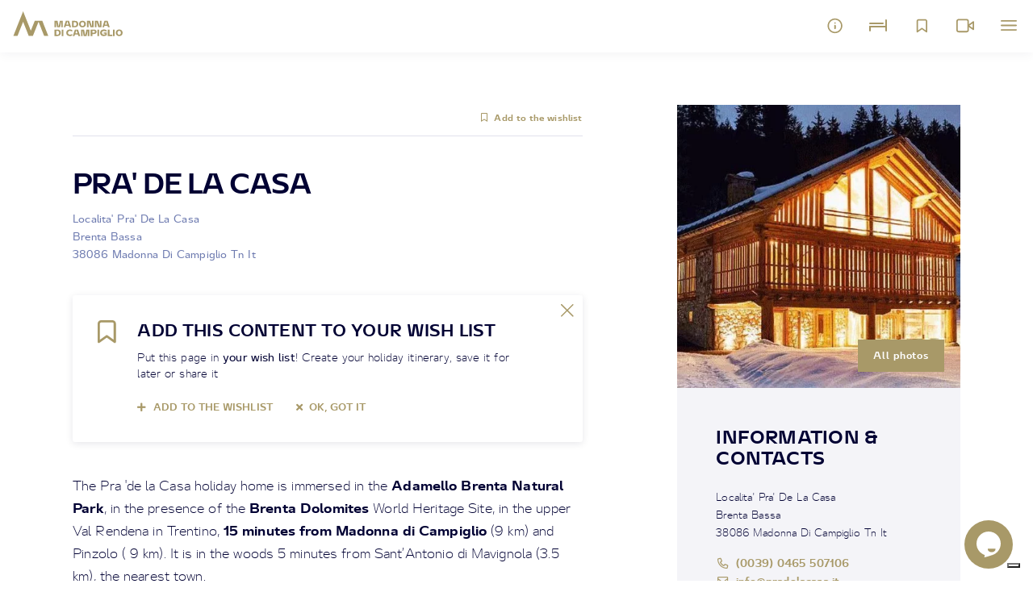

--- FILE ---
content_type: text/html; charset=UTF-8
request_url: https://www.campigliodolomiti.it/en/hotels/pra-de-la-casa
body_size: 23074
content:
<!DOCTYPE html>
<html>
 <head>
    <meta charset="utf-8">
    <meta http-equiv="X-UA-Compatible" content="IE=edge">
    <meta name="viewport" content="width=device-width, initial-scale=1.0, viewport-fit=cover, shrink-to-fit=no, maximum-scale=1.0">
        
    
    <link rel="dns-prefetch" href="https://www.googletagmanager.com/" >
    <link rel="preload" as="script" href="https://www.googletagmanager.com/gtag/js?id=G-RMD3BQ284D">
    <link rel="preload" as="script" href="https://www.googletagmanager.com/gtm.js?id=GTM-5WDNW5V">
    <link rel="preload" as="script" href="https://connect.facebook.net/en_US/fbevents.js">
        <link rel="preload" as="image" href="/imgfiles/tawk-bubble.svg">


    
                <title>PRA' DE LA CASA</title>

                    <meta name="description" content="Campiglio and Pinzolo Hotels, holiday suggestions, promotions, weather, webcams, events, ski slopes, trekking and MTB routes. Official website updated by the Madonna...">
        
        


        <link rel="canonical" href="https://www.campigliodolomiti.it/en/hotels/pra-de-la-casa" />

                    <meta id="og_image" property="og:image" content="https://www.campigliodolomiti.it/imports/foto-hotels/pra-de-la-casa-5198560e-a30a-4121-870e-150b41dd8a34/16894/image-thumb__16894__thumb800/images-trn-1-87e8ed5b-ad18-4725-a712-512ff9757c80-99-image.jpg" />
            <meta name="og:title" content="PRA&#039; DE LA CASA">
            <meta name="og:description" content="Campiglio and Pinzolo Hotels, holiday suggestions, promotions, weather, webcams, events, ski slopes, trekking and MTB routes. Official website updated by the Madonna...">
            <meta name="og:url" content="https://www.campigliodolomiti.it/en/hotels/pra-de-la-casa">
            <meta name="og:site_name" content="https://www.campigliodolomiti.it">
            <meta name="og:locale" content="en">
            <meta name="og:type" content="https://www.campigliodolomiti.it">
                            <meta id="og_image" property="og:image" content="https://www.campigliodolomiti.it/imports/foto-hotels/pra-de-la-casa-5198560e-a30a-4121-870e-150b41dd8a34/16894/image-thumb__16894__thumb800/images-trn-1-87e8ed5b-ad18-4725-a712-512ff9757c80-99-image.jpg" />
                            <link id="link_image_src" rel="image_src" href="https://www.campigliodolomiti.it/imports/foto-hotels/pra-de-la-casa-5198560e-a30a-4121-870e-150b41dd8a34/16894/image-thumb__16894__thumb800/images-trn-1-87e8ed5b-ad18-4725-a712-512ff9757c80-99-image.jpg">
            <meta name="image" content="https://www.campigliodolomiti.it/imports/foto-hotels/pra-de-la-casa-5198560e-a30a-4121-870e-150b41dd8a34/16894/image-thumb__16894__thumb800/images-trn-1-87e8ed5b-ad18-4725-a712-512ff9757c80-99-image.jpg">
            <meta itemprop="image" content="https://www.campigliodolomiti.it/imports/foto-hotels/pra-de-la-casa-5198560e-a30a-4121-870e-150b41dd8a34/16894/image-thumb__16894__thumb800/images-trn-1-87e8ed5b-ad18-4725-a712-512ff9757c80-99-image.jpg">
                                            <meta name="twitter:card" content="summary" />
                <meta name="twitter:site" content="https://www.campigliodolomiti.it" />
                <meta name="twitter:title" content="PRA&#039; DE LA CASA" />
                <meta name="twitter:description" content="Campiglio and Pinzolo Hotels, holiday suggestions, promotions, weather, webcams, events, ski slopes, trekking and MTB routes. Official website updated by the Madonna..." />
                <meta name="twitter:image" content="https://www.campigliodolomiti.it/imports/foto-hotels/pra-de-la-casa-5198560e-a30a-4121-870e-150b41dd8a34/16894/image-thumb__16894__thumb800/images-trn-1-87e8ed5b-ad18-4725-a712-512ff9757c80-99-image.jpg" />
                                                    <meta property="article:published_time" content="1647617046" />
                                        <meta property="article:modified_time"  content="1768553696" />
                        
                            <script type="application/ld+json">
                        {"@context":"https:\/\/schema.org","@type":"ItemPage","name":"PRA' DE LA CASA","description":"Campiglio and Pinzolo Hotels, holiday suggestions, promotions, weather, webcams, events, ski slopes, trekking and MTB routes. Official website updated by the Madonna...","url":"https:\/\/www.campigliodolomiti.it\/en\/hotels\/pra-de-la-casa","datePublished":1647617046}
                    </script>
                

    
    <meta name="format-detection" content="telephone=no">
        
            <script type="text/javascript">
            var _iub = _iub || [];
            _iub.csConfiguration = {"siteId":4298452,"cookiePolicyId": 34042348 };
            _iub.csLangConfiguration = {
                                "it": { "cookiePolicyId": 34042348 },
                                "en": { "cookiePolicyId": 52238688 },
                                "de": { "cookiePolicyId": 24102309 },
                            };
        </script>
        <script type="text/javascript" src="https://cs.iubenda.com/autoblocking/3767881.js"></script>
        <script type="text/javascript" src="//cdn.iubenda.com/cs/gpp/stub.js"></script>
        <script type="text/javascript" src="//cdn.iubenda.com/cs/iubenda_cs.js" charset="UTF-8" async></script>

        <script>
            var _iub = _iub || [];
            _iub.csConfiguration = {
                "consentOnContinuedBrowsing":false,
                "whitelabel":false,
                "lang":"en",
                "siteId": 4298452,
                "perPurposeConsent":true,
                "cookiePolicyId":52238688,
                "callback":{
                    onPreferenceExpressedOrNotNeeded: function(preference) {
                        dataLayer.push({
                            iubenda_ccpa_opted_out: _iub.cs.api.isCcpaOptedOut()
                        });

                        if (!preference) {
                            dataLayer.push({
                                event: "iubenda_preference_not_needed"
                            });
                        } else {
                            if (preference.consent === true) {
                                dataLayer.push({
                                    event: "iubenda_consent_given"
                                });
                            } else if (preference.consent === false) {
                                dataLayer.push({
                                    event: "iubenda_consent_rejected"
                                });
                            } else if (preference.purposes) {
                                for (var purposeId in preference.purposes) {
                                    if (preference.purposes[purposeId]) {
                                        dataLayer.push({
                                            event: "iubenda_consent_given_purpose_" + purposeId
                                        });
                                    }
                                }
                            }
                        }
                    }
                },
                "banner":{
                    "acceptButtonDisplay":true,
                    "customizeButtonDisplay":true,
                    "acceptButtonColor":"#a89968ff",
                    "acceptButtonCaptionColor":"white",
                    "rejectButtonDisplay":true,
                    "rejectButtonColor":"#DADADA",
                    "rejectButtonCaptionColor":"#4D4D4D",
                    "customizeButtonColor":"#DADADA",
                    "customizeButtonCaptionColor":"#4D4D4D",
                    "position":"float-top-center",
                    "textColor":"black",
                    "backgroundColor":"white"
                }
            };


            document.addEventListener("click", function(event) {
                if (event.target.matches(".iubenda-preferences")) {
                    _iub.cs.api.openPreferences();
                }

                if(document.body.classList.contains("iubenda-disabled")) {
                    event.preventDefault();
                    event.stopPropagation();
                    return false;
                }
            });

            _iub.csConfiguration.callback.onPreferenceExpressed=function(preference) {
                console.log("onPreferenceExpressed", preference);
                document.body.classList.remove("iubenda-disabled");

                // Se sono stati consentiti i cookie per la parte di Misurazione
                if(preference.purposes[4]===true) {
                    self.load();
                }
            };
        </script>
    

    <!-- Favicon -->
    <link rel="shortcut icon" href="/imgfiles/favicon.ico" type="image/x-icon">
    <link rel="icon" href="/imgfiles/favicon.ico" type="image/x-icon">
    <link rel="apple-touch-icon" href="/imgfiles/apple-touch-icon.png"/>


    <!-- CSS and webfonts -->

    <!-- CSS and webfonts -->
        <link rel="stylesheet" href="https://cdn.jsdelivr.net/npm/bootstrap@5.0.2/dist/css/bootstrap.min.css" type='text/css'>
    <link rel="stylesheet" href="/imgfiles/css_kumbe_plugin.css" type='text/css'>
    <link rel="stylesheet" href="/imgfiles/css_theme.css?v=1768712120" type='text/css'>

            <link rel="stylesheet" href="/css/rangeslider.css" rel="stylesheet" type='text/css'>
    
    <!-- Matomo -->
    <script>
        var _paq = window._paq = window._paq || [];
        /* tracker methods like "setCustomDimension" should be called before "trackPageView" */
        _paq.push(['trackPageView']);
        _paq.push(['enableLinkTracking']);
        (function() {
            var u="//matomo.kumbe.it/";
            _paq.push(['setTrackerUrl', u+'matomo.php']);
            _paq.push(['setSiteId', '2']);
            var d=document, g=d.createElement('script'), s=d.getElementsByTagName('script')[0];
            g.async=true; g.src=u+'matomo.js'; s.parentNode.insertBefore(g,s);
        })();
    </script>
    <!-- End Matomo Code -->
</head>
  
 

 <body data-spy="scroll"  id="top" class="freeze no-header">    <!--Preloader before anything else directly after body-->
    <div id="preloader" style="display: block; z-index: 20000; position: fixed; width: 100vw; height: 100vh; top: 0; bottom: 0; right: 0; left: 0; background-color: #000033;"></div>

            <div class="fullscreen-menu-container" id="fullscreen_menu_container">
            





<header class="menu-header">
    <dl>
        <dt class="menu-brand">
            <a href="https://www.campigliodolomiti.it/en" title="Home"><img src="https://www.campigliodolomiti.it/imgfiles/logo-micro.svg" width="45" height="32" title="Campiglio" alt="Campiglio"/></a>
        </dt>
        <dt class="lang">
            <dl>
                            <dt>
                                        <a href="/en/hotels/pra-de-la-casa"  title="ENG">ENG</a>k
                </dt>
                            <dt>
                                        <a href="/it/hotels/pra-de-la-casa"  title="ITA">ITA</a>k
                </dt>
                            <dt>
                                        <a href="/de/hotels/pra-de-la-casa"  title="DEU">DEU</a>k
                </dt>
                        </dl>
        </dt>
        <dt class="close-menu">
            <a id="close_menu_button"  href="javascript:void(0);" tabindex="0" role="button" title="Close" class="close-menu"></a>
        </dt>
    </dl>
</header>
<nav class="fullscreen-menu navbar-top-menu">
    <div class="form-group side-search">
        <form id="search_form" method="post" action="/en/search-results">
            <input id="input_search" name="search_text" type="text" class="form-control required" placeholder="Search on website">
            <a href="#" class="click-close bt-search" title="Search on website"></a>
        </form>
    </div>

    <ul class="fullscreen-list auroramenu auroramenu-styles">
                                                                               
                
                                                                                                                                                                       
                
                                                                                                               
                
                                                                                                                                                                       
                
                                                                                                                                                                       
                
                                                                                                               
                
                                                                                                               
                
                                                                                                               
                
                                                                                                               
                
                                                                                                               
                
                                                                                                               
                
                                                                                                               
                
                                                                                                               
                
                                                                                                               
                
                                                                                                               
                
                                                                                                               
                
                                                                                                               
                
                                                                                                <li class="breakline"></li>
                        <li>
                            <a href="#" class="dropper" title="Explore">Explore</a>
                            <ul>
                                                                                                                                                                                                                                                              	<li><a title="Nature" href="/en/land/pure-nature">Nature</a></li>
                                                                                                                                                                                                                                                                                                  	<li><a title="Identity" href="/en/explore/identity">Identity</a></li>
                                                                                                                                                                                                                                                                                                  	<li><a title="Food" href="/en/explore/food">Food</a></li>
                                                                                                                                                                                                                                                                                                  	<li><a title="Wellbeing" href="/en/explore/wellbeing">Wellbeing</a></li>
                                                                                                                                                                                                                                                                                                  	<li><a title="Outdoor" href="/en/explore/outdoor">Outdoor</a></li>
                                                                                                </ul>
        				</li>
                                                                                                                   
                
                                                                                                <li class="breakline"></li>
                        <li>
                            <a href="#" class="dropper" title="Outdoor">Outdoor</a>
                            <ul>
                                                                                                                                                                                                                                                              	<li><a title="Routes trails" href="/en/outdoor/routes-trails">Routes trails</a></li>
                                                                                                                                                                                                                                                                                                  	<li><a title="Trekking and hikes" href="/en/trekking">Trekking and hikes</a></li>
                                                                                                                                                                                                                                                                                                  	<li><a title="Bike and e-bike trails" href="/en/outdoor/bike">Bike and e-bike trails</a></li>
                                                                                                                                                                                                                                                                                                  	<li><a title="Sport on the snow" href="/en/outdoor/snow-sports-activities">Sport on the snow</a></li>
                                                                                                                                                                                                                                                                                                  	<li><a title="Summer sports" href="/en/outdoor/sports-without-snow">Summer sports</a></li>
                                                                                                                                                                                                                                                                                                  	<li><a title="Indoor" href="/en/outdoor/indoor">Indoor</a></li>
                                                                                                </ul>
        				</li>
                                                                                                                   
                
                                                                                                <li class="breakline"></li>
                        <li>
                            <a href="#" class="dropper" title="Land">Land</a>
                            <ul>
                                                                                                                                                                                                                                                              	<li><a title="Villages and valleys" href="/en/land/villages-and-valleys">Villages and valleys</a></li>
                                                                                                                                                                                                                                                                                                  	<li><a title="History and culture" href="/en/land/history-and-culture">History and culture</a></li>
                                                                                                                                                                                                                                                                                                  	<li><a title="Trentino typical products" href="/en/land/trentino-typical-products">Trentino typical products</a></li>
                                                                                                                                                                                                                                                                                                  	<li><a title="Natural heritage" href="/en/land/pure-nature">Natural heritage</a></li>
                                                                                                </ul>
        				</li>
                                                                                                                   
                
                                                                                                <li class="breakline"></li>
                        <li>
                            <a href="#" class="dropper" title="Plan">Plan</a>
                            <ul>
                                                                                                                                                                                                                                                              	<li><a title="Where to stay" href="/en/plan/hotels-where-to-stay">Where to stay</a></li>
                                                                                                                                                                                                                                                                                                  	<li><a title="Where to eat" href="/en/plan/where-to-eat">Where to eat</a></li>
                                                                                                                                                                                                                                                                                                  	<li><a title="Services" href="/en/plan/plan-services">Services</a></li>
                                                                                                                                                                                                                                                                                                  	<li><a title="How to get here" href="/en/plan/how-to-get-here">How to get here</a></li>
                                                                                                                                                                                                                                                                                                  	<li><a title="Winter mobility" href="/en/plan/winter-mobility">Winter mobility</a></li>
                                                                                                                                                                                                                                                                                                  	<li><a title="Getting around this summer" href="/en/plan/summer-mobility">Getting around this summer</a></li>
                                                                                                                                                                                                                                                                                                  	<li><a title="DoloMeet Guest Card" href="/en/plan/dolomeet-guest-card">DoloMeet Guest Card</a></li>
                                                                                                                                                                                                                                                                                                  	<li><a title="Events calendar" href="/en/plan/events-calendar">Events calendar</a></li>
                                                                                                                                                                                                                                                                                                  	<li><a title="Family holiday" href="/en/family">Family holiday</a></li>
                                                                                                                                                                                                                                                                                                  	<li><a title="Wedding in the Brenta Dolomites" href="/en/landing-pages/landing-wedding">Wedding in the Brenta Dolomites</a></li>
                                                                                                                                                                                                                                                                                                  	<li><a title="Workation" href="https://www.campigliodolomiti.it/en/servizi-vari/workation">Workation</a></li>
                                                                                                </ul>
        				</li>
                                                                                                                   
                
                                                                                                <li class="breakline"></li>
                        <li>
                            <a href="#" class="dropper" title="Live Info">Live Info</a>
                            <ul>
                                                                                                                                                                                                                                                              	<li><a title="Weather forecast" href="/en/live-info/weather">Weather forecast</a></li>
                                                                                                                                                                                                                                                                                                  	<li><a title="Webcam" href="/en/live-info/webcam">Webcam</a></li>
                                                                                                                                                                                                                                                                                                  	<li><a title="Virtual tour" href="/en/live-info/virtual-tour">Virtual tour</a></li>
                                                                                                                                                                                                                                                                                                  	<li><a title="Lifts and slopes in real time" href="/en/live-info/lift-and-slopes">Lifts and slopes in real time</a></li>
                                                                                                                                                                                                                                                                                                  	<li><a title="Local facilities" href="/en/live-info/open-services">Local facilities</a></li>
                                                                                                                                                                                                                                                                                                  	<li><a title="Traffic news" href="/en/live-info/traffic-news">Traffic news</a></li>
                                                                                                </ul>
        				</li>
                                                                                                                   
                
                                                                                                               
                
                                                                                                              <li class="breakline"></li>
          <li>
                                                                                       
                    
                                                            
                                                                                    <li>
                        <a title="Ski area Madonna di Campiglio " href="/en/ski-area">Ski area Madonna di Campiglio </a>
                    </li>
                                            <li class="breakline"></li>
                                                                                                                                                                       
                    
                                                            
                                                                                    <li>
                        <a title="Experiences" href="/en/experiences">Experiences</a>
                    </li>
                                            <li class="breakline"></li>
                                                                                                                                    
                    
                                                            
                                                                                    <li>
                        <a title="Top Events" href="/en/top-events">Top Events</a>
                    </li>
                                            <li class="breakline"></li>
                                                                                                                                                                                                                                                                                                                                                                                                                                                                                                                                                                                                                                                                                                                                                                                                                                                                                                                                                                                                                      
                    
                                                            
                                                                                    <li>
                        <a title="Discover the 50 valleys" href="/50-valleys">Discover the 50 valleys</a>
                    </li>
                                                                </li>
    </ul>
    <a class="mood" href="/en/find-your-mood" title="Find your mood">
        <span class="h5"> Find your mood </span>
        <p>Set your preferences for this website</p>
    </a>
    <a class="mood" href="/en/blog" title="Campiglio blog">
        <span class="h5">Campiglio blog</span>
        <p>The blog tell us</p>
    </a>
                <footer class="menu-footer">
        <div class="menu-contact">
            <a class="showContentWindow click-close no-hide track_evento" href="javascript:void(0)" title="Request information" target="_infopop" data-evento="Clic su Richiesta informazioni" data-tipo="Interazione" data-label="url">
                <img src="/imgfiles/circle-info.svg" alt="Request information" title="Request information" width="17" height="19" class="me-2" loading="lazy">
                Request information
            </a>
            <a class="showContentWindow click-close no-hide track_evento" href="javascript:void(0)" title="Newsletter subscription" target="_newsletterpop" data-evento="Clic su Iscrizione newsletter" data-tipo="Interazione" data-label="url">
                <img src="/imgfiles/paper-plane.svg" alt="Newsletter subscription" title="Newsletter subscription" width="17" height="19" class="me-2" loading="lazy">
                Newsletter subscription
            </a>
        </div>
        <div class="socials text-center">
            <a href="https://www.campigliodolomiti.it/facebook" class="track_evento add-utm" title="Facebook" target="_blank" data-evento="Clic su Facebook" data-tipo="Interazione Social" data-label="url"><img src="https://www.campigliodolomiti.it/imgfiles/icon-facebook.svg" loading="lazy" width="30" height="30" title="Facebook" alt="Facebook"/></a>
            <a href="https://www.campigliodolomiti.it/instagram" class="track_evento add-utm" title="Instagram" target="_blank" data-evento="Clic su Instagram" data-tipo="Interazione Social" data-label="url"><img src="https://www.campigliodolomiti.it/imgfiles/icon-instagram.svg" loading="lazy" width="30" height="30" title="Instagram" alt="Instagram"/></a>
            <a href="https://www.campigliodolomiti.it/youtube" class="track_evento add-utm" title="Youtube" target="_blank" data-evento="Clic su Youtube" data-tipo="Interazione Social" data-label="url"><img src="https://www.campigliodolomiti.it/imgfiles/icon-youtube.svg" loading="lazy" width="30" height="30" title="Youtube" alt="Youtube"/></a>
            <a href="https://www.campigliodolomiti.it/twitter" class="track_evento add-utm" title="Twitter" target="_blank" data-evento="Clic su Twitter" data-tipo="Interazione Social" data-label="url"><img src="https://www.campigliodolomiti.it/imgfiles/icon-twitter.svg" loading="lazy" width="30" height="30" title="Twitter" alt="Twitter"/></a>
            <a href="https://www.campigliodolomiti.it/tiktok" class="track_evento add-utm" title="TikTok" target="_blank" data-evento="Clic su TikTok" data-tipo="Interazione Social" data-label="url"><img src="https://www.campigliodolomiti.it/imgfiles/icon-tiktok.svg" loading="lazy" width="30" height="30" title="TikTok" alt="TikTok"/></a>
            <a href="https://www.campigliodolomiti.it/linkedin" class="track_evento add-utm" title="Linkedin" target="_blank" data-evento="Clic su Linkedin" data-tipo="Interazione Social" data-label="url"><img src="https://www.campigliodolomiti.it/imgfiles/icon-linkedin.svg" loading="lazy" width="30" height="30" title="Linkedin" alt="Linkedin"/></a>
        </div>
    </footer>
</nav>
        </div>
    
    <div id="include_top_menu">
                    



<nav class="main-navigation">
    <div class="fixed-main-menu normal">
        <a title="Madonna di Campiglio" href="https://www.campigliodolomiti.it/en" class="brand">
            <svg width="198" height="46" viewbox="0 0 198 46" xmlns="http://www.w3.org/2000/svg">
              <path d="M102.477 33.637c1.34 0 2.75.27 3.806.916l.221.144v2.69c-1.141-.783-2.902-1.207-3.978-1.207-2.234 0-3.603 1.386-3.603 3.44 0 2.07 1.37 3.457 3.603 3.457 1 0 2.589-.366 3.725-1.045l.253-.162v2.69c-1.076.75-2.592 1.06-4.027 1.06-4.271 0-6.7-2.445-6.7-6 0-3.537 2.429-5.983 6.7-5.983zm61.414 0c1.65 0 3.23.272 4.441 1.059l.238.164v2.837c-1.305-.946-3.065-1.37-4.467-1.37-2.56 0-3.767 1.239-3.767 3.293 0 2.07 1.207 3.31 3.44 3.31.742 0 1.571-.137 2.313-.412l.312-.126v-1.24h-2.95v-2.265h5.608v5.135a10.978 10.978 0 01-5.625 1.598c-3.945 0-6.407-2.445-6.407-6 0-3.537 2.43-5.983 6.864-5.983zm27.666 0c3.652 0 6.211 2.462 6.211 5.967 0 3.538-2.56 6.016-6.211 6.016-3.62 0-6.212-2.478-6.212-6.016 0-3.505 2.592-5.967 6.212-5.967zM79.735 33.8c4.304 0 6.211 2.38 6.211 5.82 0 3.397-1.872 5.733-6.059 5.833l-.283.004h-4.956V33.8h5.087zm10.972 0v11.657h-2.984V33.8h2.984zm26.427 0l3.847 11.657h-3.163l-.88-2.658h-5.445l-.864 2.658h-2.951L111.46 33.8h5.674zm10.874 0l2.005 10.63 2.217-10.63h5.364v11.657h-2.82V34.974l-2.169 10.483h-5.266l-1.956-10.287v10.287h-2.74V33.8h5.365zm17.868 0c3.554 0 4.793 2.022 4.793 3.994 0 1.953-1.175 3.92-4.517 4.023l-.276.004h-2.951v3.636h-2.983V33.8h5.934zm9.211 0v11.657h-2.983V33.8h2.983zm18.911 0v9.244h5.103v2.413h-8.086V33.8h2.983zm9.408 0v11.657h-2.984V33.8h2.984zM17.74.81l3.749 9.431 10.185 25.634 7.11-17.89h13.65L63.35 45.45h-7.497L45.611 19.673 35.424 45.307l.057.144h-7.61l.057-.144L17.74 19.673 7.497 45.451H0L17.74.81zm61.782 35.321h-1.891v6.994h2.087c2.086 0 3.08-1.206 3.08-3.407 0-2.177-.915-3.5-3.058-3.582l-.218-.005zm112.034 0c-1.859 0-3.065 1.174-3.065 3.473 0 2.331 1.206 3.521 3.065 3.521 1.875 0 3.065-1.19 3.065-3.52 0-2.3-1.19-3.474-3.065-3.474zm-77.342-1.614l-1.972 6.033h3.961l-1.989-6.033zm31.661 1.696h-2.951v3.195h2.951c1.14 0 1.81-.537 1.81-1.597 0-1.004-.6-1.54-1.634-1.593l-.176-.005zm-20.77-18.385c3.652 0 6.211 2.462 6.211 5.967 0 3.538-2.56 6.016-6.211 6.016-3.62 0-6.212-2.478-6.212-6.016 0-3.505 2.593-5.967 6.212-5.967zm-45.094.163l2.005 10.63 2.218-10.63h5.363v11.657h-2.82V19.165l-2.169 10.483h-5.266L77.387 19.36v10.287h-2.739V17.99h5.364zm20.705 0l3.847 11.657h-3.162l-.881-2.658h-5.445l-.864 2.658H91.26l3.782-11.657h5.674zm10.597 0c4.304 0 6.211 2.38 6.211 5.82 0 3.397-1.872 5.733-6.06 5.833l-.282.004h-4.956V17.99h5.087zm27.47 0l3.521 10.238V17.991h2.886v11.657h-5.526l-3.522-10.239v10.239h-2.886V17.99h5.527zm14.281 0l3.522 10.238V17.991h2.886v11.657h-5.527l-3.522-10.239v10.239h-2.885V17.99h5.526zm17.526 0l3.848 11.657h-3.163l-.88-2.658h-5.446l-.864 2.658h-2.95l3.782-11.657h5.673zm-59.49 2.331h-1.89v6.994h2.086c2.087 0 3.082-1.206 3.082-3.407 0-2.177-.916-3.5-3.059-3.583l-.218-.004zm14.005 0c-1.859 0-3.065 1.174-3.065 3.473 0 2.331 1.206 3.521 3.065 3.521 1.875 0 3.065-1.19 3.065-3.521 0-2.299-1.19-3.473-3.065-3.473zm-27.307-1.614l-1.973 6.032h3.961L97.8 18.708zm69.874 0L165.7 24.74h3.962l-1.989-6.032z" fill="#FFF" fill-rule="evenodd"/>
            </svg>
        </a>
        <ul>
                   </ul>

        <div class="mobile-menu-open">
            <dl>
                <dt class="dropdown">
                    <a title="Info" class="dropdown-toggle" href="javascript:void(0)" id="dropdownMenuButton1" data-bs-toggle="dropdown" aria-expanded="false">
                        <img src="https://www.campigliodolomiti.it/imgfiles/icon-info.svg" width="20" height="20" alt="Info" title="Info"/>
                    </a>
                    <ul class="dropdown-menu" aria-labelledby="dropdownMenuButton1">
                                                                                                <li>
                            <a title="Chat" class="dropdown-item chat-trigger" href="javascript:void(0)">
                                <img src="/imgfiles/comment.svg" alt="Chat" title="Chat" width="15" height="15" class="me-2" loading="lazy">
                                Chat
                            </a>
                        </li>
                        <li>
                            <a title="Call now" class="dropdown-item call-now" href="tel:+39 0465 447501">
                                <img src="/imgfiles/phone.svg" alt="Call now" title="Call now" width="15" height="15" class="me-2" loading="lazy">
                                Call now
                            </a>
                        </li>
                        <li>
                            <a title="Whatsapp" class="dropdown-item call-now" href="https://wa.me/+390465447502">
                                <img src="/imgfiles/whatsapp.svg" alt="Whatsapp" title="Whatsapp" width="15" height="15" class="me-2" loading="lazy">
                                Whatsapp
                            </a>
                        </li>
                                                                    </ul>
                </dt>
                <dt>
                    <a title="Book accommodation" href="/en/plan/hotels-where-to-stay">
                        <img src="https://www.campigliodolomiti.it/imgfiles/icon-alloggi.svg" width="22" height="15" alt="Book accommodation" title="Book accommodation"/>
                    </a>
                </dt>
                <dt>
                    <a title="bookmarks" class="link-wishlist" href="/en/wishlist">
                        <img src="https://www.campigliodolomiti.it/imgfiles/icon-bookmark.svg" width="15" height="18" alt="See wishlist" title="See wishlist"/>
                    </a>
                </dt>
                <dt>
                                        <a title="Webcam" href="/en/live-info/webcam">
                        <img src="https://www.campigliodolomiti.it/imgfiles/icon-webcam.svg" width="22" height="18" alt="Webcam" title="Webcam"/>
                    </a>
                </dt>
                <dt>
                    <a title="Menu" href="javascript:void(0)" class="fullscreen-menu-button-container" id="toggle_fullscreen_menu">
                        <img src="https://www.campigliodolomiti.it/imgfiles/menu.svg" alt="Menu" title="Menu" width="20" height="13"/>
                    </a>
                </dt>
            </dl>
        </div>
    </div>
</nav>
            </div>

    <!-- close-menu-container! -->
    <div class="close-menu-container">
        <a class="sr-only" tabindex="0" role="button" title="LBL_VAI_AL_CONTENUTO_PRINCIPALE" aria-label="LBL_VAI_AL_CONTENUTO_PRINCIPALE" href="#main-content">LBL_VAI_AL_CONTENUTO_PRINCIPALE</a>
                    <!--here eventual page header-->
        
        <!-- start main content -->
        <main>
            <a class="sr-only" id="main-content" tabindex="0" role="button" title="LBL_VAI_AL_FOOTER" aria-label="LBL_VAI_AL_FOOTER" href="#include_main_footer">LBL_VAI_AL_FOOTER</a>
            
    
    
    
    

    <!-- content section -->
    <section class="standard-box t-padding-xxl b-padding-xl">
        <div class="container">
            <div class="row">
                <div class="col-lg-7 mb-5 mb-lg-0 content-column">
                        
    

<div class="page-options">
    <div class="row">
        <div class="col-5">
                                        
            <a href="javascript:void(0);" title="Back" class="history-back d-none"><i class="fas fa-chevron-left fa-margin-r"></i>Back</a>
        </div>

                <div class="col-7 text-end">
            <span class="cart-item">
                <a href="javascript:void(0)" class="add-icon top-page-icon add-to-wishlist track_evento" data-evento="Wishlist add" data-tipo="Interazione Wishlist" data-label="PRA&#039; DE LA CASA" data-id="1245" title="Add to the wishlist"><i class="far fa-bookmark fa-margin-r"></i>Add to the wishlist</a>
                <div class="wishlist-dot"></div>
                <a href="/en/wishlist" class="in-wishlist" title="On the wishlist"><i class="fas fa-bookmark fa-margin-r"></i>On the wishlist</a>
            </span>
        </div>
            </div>
</div>                    <header class="main-title">

                        
                        <h1>
                            PRA&#039; DE LA CASA
                        </h1>
                                                    <address class="smaller">
                                Localita' Pra' De La Casa <br /> Brenta Bassa <br /> 38086 Madonna Di Campiglio  Tn It
                            </address>
                        
                                                    <!-- commentato perchè visualizzato in TOSC5. Concordato con Valentina Novali il 18/02/2025 via email
                            <b>Identification code </b>: CIN: IT022247B9PO8JX69C <br>
                            -->
                                            </header>

                                                                                    <div class="d-md-none set-img mb-4">
                            <picture>
                                <source media="(max-width: 767px)"
                                        sizes="1px"
                                        srcset="/imports/foto-hotels/pra-de-la-casa-5198560e-a30a-4121-870e-150b41dd8a34/16894/image-thumb__16894__thumb800/images-trn-1-87e8ed5b-ad18-4725-a712-512ff9757c80-99-image.jpg"/>
                                <img src="[data-uri] 1w" alt="Prà de la casa inverno"/>
                                <a href="#section-tosc" class="btn btn-default btn-sm page-scroll foto-btn" title="All photos">All photos</a>
                            </picture>
                        </div>
                    
                                        
    
    
<!-- Dismissable alert show only ultil dismissed by user, then hide with cookie -->
<div class="alert alert-dismissible fade show message-box" role="alert">
    <div class="row">
        <div class="col-md-1 col-2">
            <img src="https://www.campigliodolomiti.it/imgfiles/icon-save.svg" width="23" height="29" class="b-margin-m img-fluid" alt="Wishlist"/>
        </div>
        <div class="col-md-11 col-10">
            <div class="row">
                <div class="col-11">
                    <h4>
                        <b>
                        ADD THIS CONTENT TO YOUR WISH LIST
                        </b>
                    </h4>
                    <p>
                        <p>Put this page in <strong>your wish list</strong>! Create your holiday itinerary, save it for later or share it </p>

                    </p>
                    <div class="btn-container-msg pt-2 cart-item">
                        <a class="textlink d-inline-block me-4 remove-message add-icon add-to-wishlist track_evento" data-evento="Wishlist add" data-tipo="Interazione Wishlist" data-label="PRA&#039; DE LA CASA" data-id="1245" data-type="" href="javascript:void(0)" title="Add to the wishlist"><i class="fa fa-plus fa-margin-r"></i>Add to the wishlist</a>
                        <a class="textlink d-inline-block remove-message track_evento" data-evento="Wishlist ho capito" data-tipo="Interazione Wishlist" data-label="url" href="javascript:void(0)" title="Ok, got it"><i class="fa fa-times fa-margin-r"></i>Ok, got it</a>
                        <div class="wishlist-dot"></div>
                    </div>
                </div>
                <div class="col-1">
                    <div class="close remove-message track_evento" data-evento="Wishlist chiudi" data-tipo="Interazione Wishlist" data-label="url">
                        <img src="https://www.campigliodolomiti.it/imgfiles/close-message-box.svg" width="16" height="16" alt="Close message"/>
                    </div>
                </div>
            </div>
        </div>
    </div>
</div>
<!-- Dismissable alert END --> 
                    <article class="mce-content-body mce-pages">
                        <p>The Pra 'de la Casa holiday home is immersed in the <b>Adamello Brenta Natural Park</b>, in the presence of the<b> Brenta Dolomites </b>World Heritage Site, in the upper Val Rendena in Trentino, <b>15 minutes from Madonna di Campiglio </b>(9 km) and Pinzolo ( 9 km). It is in the woods 5 minutes from Sant’Antonio di Mavignola (3.5 km), the nearest town. <br>The house is surrounded by greenery with 13 thousand meters of lawn appurtenances. A simple and welcoming structure owned by the Spinale and Manez Community of Rules renovated thanks to an intervention that manages to coexist the teaching of tradition and modernity.</p><p>&nbsp;<br>A structure that can make the seasons that follow one another live in all its beauty. From the awakening of Nature to spring, with the first movement of the animals, the ticking of the first buds and the return to life, to the explosiveness of the first summer months with the possibility of walks in the company of experts, <b>excursions</b> with the Alpine Guides, <b>mountain bike</b> exploration,<b> fishing </b>on the Sarca di Campiglio, Brenta and Vallesinella or in the rio and at the lake of Valàgola .... any many other outdoor activities.</p><p><br>A point of reference for schools, for associations, for families who want to have an intimate and engaging approach to the mountains. Who want to live in contact with nature in a privileged dimension, appreciate a genuine cuisine, enjoy a prominent dimension for the observation of animals, for hiking in the mountains, for discovering the rhythms of nature.</p><p><br>It has a capacity of 21 beds, divided into 4 rooms with 4 places, 1 room with three and one with two, a large dining room with about 40 seats, a recreation room, reading with 24 seats and a small bar. The bedrooms completely covered in larch wood all have a bathroom.</p><p><br>The holiday home organizes specific holiday packages throughout the year with educational, cultural, sporting, recreational, artistic proposals ...</p><p><br>The holiday home provides bed and breakfast service and for those who wish, it will also activate its own kitchen to serve lunch and dinner. The kitchen will be inspired by the simplicity of tradition. Not a fixed menu but a rotation according to the seasonal products available with particular attention to the enhancement of 0 km products and organic crops.<br>Particular attention is paid to the separate collection and use of products with reusable packaging. To try to minimize the environmental impact, guests are asked not to use their own cleaning products but to use the ecological ones provided by the structure. In this way it will be possible to safeguard the phytodepuration system which allows to purify the waste water produced by the structure.<br></p>
                    </article>

                                                            <a href="#section-tosc" class="btn btn-second page-load-out page-scroll d-lg-inline-block d-none mt-3 track_evento" title="Book now" data-evento="Clic su Prenota alloggio" data-tipo="Interazione" data-label="url">Book now</a>

                    
                </div>
                <div class="col-lg-4 offset-lg-1">
                    <aside class="main-column">
                            



        
                
    
                
                    <a class="page-scroll" href="#section-tosc" title="All photos">
                    <div class="set-img d-none d-lg-block">
                <picture>
                    <img alt="Prà de la casa inverno" class="lazy-img" data-maxwidth="800" data-img="/imports/foto-hotels/pra-de-la-casa-5198560e-a30a-4121-870e-150b41dd8a34/16894/image-thumb__16894__thumb800/images-trn-1-87e8ed5b-ad18-4725-a712-512ff9757c80-99-image.jpg">
                                            <div class="btn btn-default btn-sm page-scroll foto-btn fake-btn" title="All photos">All photos</div>
                                    </picture>
            </div>
                    </a>
        
    
    
    <div class="opt-box-two info-sidebox p-4 p-xl-5 mb-5">
        <header class="mb-4">
            <h4> Information &amp; contacts </h4>
        </header>
        <div class="textinfo">
            <address class="smaller">
                <dl class="address-list">
                    Localita' Pra' De La Casa <br /> Brenta Bassa <br /> 38086 Madonna Di Campiglio  Tn It
                </dl>

                                    <p>

                                                                             <a href="tel: (0039) 0465 507106" title="(0039) 0465 507106" class="track_evento" data-evento="Clic su telefono alloggio" data-label="(0039) 0465 507106"><i class="far fa-phone-alt fa-fw fa-margin-r"></i>(0039) 0465 507106</a>                        

                                                                            <br><a href="mailto: info@pradelacasa.it" class="track_evento" data-evento="Clic su Email alloggio" data-label="info@pradelacasa.it" title="info@pradelacasa.it"><i class="far fa-envelope fa-fw fa-margin-r"></i>info@pradelacasa.it</a>                         
                                                                                                                                                                                                    <br><a href="http://www.pradelacasa.it/" class="track_evento add-utm" data-evento="Clic su Sito alloggio" data-tipo="Interazione" data-label="url" title="" target="_blank"><i class="far fa-globe fa-fw fa-margin-r"></i>Website</a>
                                                                        </p>
                
                                                                
                
                                
            </address>
        </div>

                                                                                                                                                <button class="btn btn-default btn-block showContentWindow no-hide track_evento"
                target="_infopop_hotel"
                title="Request information"
                data-email="info@pradelacasa.it"
                data-name="PRA&#039; DE LA CASA"
                data-uid="5198560e-a30a-4121-870e-150b41dd8a34"
                data-townId="77b31200-7b1c-4c4d-b9db-7d2af3633abb"
                data-evento="Clic su Richiesta prenotazione"
                data-tipo="Interazione"
                data-label="url"
        > Request information </button>
    </div>

    
                        </aside>
                </div>
            </div>
        </div>
    </section>

            
    
        
    
    <!-- section tosc -->
    <section class="standard-box t-padding-xl b-padding-xl">
        <div class="scroll-position-hack"></div>
        <div id="section-tosc" style="min-height:250px;" data-obj-id="5198560e-a30a-4121-870e-150b41dd8a34" data-type="hotel" data-language="en" data-date-from="2026-01-19"  data-date-to="2026-01-26" data-link-key=""
             data-rooms-number="1" data-adults-number="2"  data-chidlren-number="0" data-children-age=""></div>
    </section>
    

                        <div id="include_newsletter">
                <section class="opt-box-two t-padding-xxl b-padding-xxl">
    <div class="container">
        <div class="row row-cols-1 row-cols-lg-2">
            <div class="col pe-lg-5">
                <header class="main-title">
                    <h3 class="h1">
                        Keep in touch, stay tuned
                    </h3>
                </header>
            </div>
            <div class="col ps-lg-5 l-border">
                <article class="mb-5 lead">
                    <p>Subscribe to our newsletter to receive our news from Madonna di Campiglio: events and special dates, holiday ideas, and our top tips on skiing, hiking, bike routes, natural wellness and much more — all this with just a click!</p>

                </article>
                <button target="_newsletterpop" class="btn btn-default btn-lg no-hide showContentWindow track_evento" title="Subscribe to the newsletter" data-evento="Clic su Iscrizione newsletter" data-tipo="Interazione" data-label="url">Subscribe to the newsletter</button>
                <div class="socials pt-5 text-start">
                    <a href="https://www.campigliodolomiti.it/facebook" class="track_social add-utm" title="Facebook" target="_blank"><img src="https://www.campigliodolomiti.it/imgfiles/icon-facebook.svg" loading="lazy" width="30" height="30" alt="Facebook" data-evento="Clic su Facebook" data-tipo="Interazione Social" data-label="url"/></a>
                    <a href="https://www.campigliodolomiti.it/instagram" class="track_social add-utm" title="Instagram" target="_blank"><img src="https://www.campigliodolomiti.it/imgfiles/icon-instagram.svg" loading="lazy" width="30" height="30" alt="Instagram" data-evento="Clic su Instagram" data-tipo="Interazione Social" data-label="url"/></a>
                    <a href="https://www.campigliodolomiti.it/youtube" class="track_social add-utm" title="Youtube" target="_blank"><img src="https://www.campigliodolomiti.it/imgfiles/icon-youtube.svg" loading="lazy" width="30" height="30" alt="Youtube" data-evento="Clic su Youtube" data-tipo="Interazione Social" data-label="url"/></a>
                    <a href="https://www.campigliodolomiti.it/twitter" class="track_social add-utm" title="Twitter" target="_blank"><img src="https://www.campigliodolomiti.it/imgfiles/icon-twitter.svg" loading="lazy" width="30" height="30" alt="Twitter" data-evento="Clic su Twitter" data-tipo="Interazione Social" data-label="url"/></a>
                    <a href="https://www.campigliodolomiti.it/tiktok" class="track_social add-utm" title="TikTok" target="_blank"><img src="https://www.campigliodolomiti.it/imgfiles/icon-tiktok.svg" loading="lazy" width="30" height="30" alt="TikTok" data-evento="Clic su TikTok" data-tipo="Interazione Social" data-label="url"/></a>
                    <a href="https://www.campigliodolomiti.it/linkedin" class="track_social add-utm" title="Linkedin" target="_blank"><img src="https://www.campigliodolomiti.it/imgfiles/icon-linkedin.svg" loading="lazy" width="30" height="30" alt="Linkedin" data-evento="Clic su Linkedin" data-tipo="Interazione Social" data-label="url"/></a>
                </div>
            </div>
        </div>
    </div>
</section>
            </div>
        </main>


        <!-- main site footer -->
        <footer  class="opt-box-one t-padding-xxl b-padding-xxl" id="include_main_footer">
            <div class="container">
    <div class="row">
        <div class="col-12 mb-5">
            <a href="https://www.campigliodolomiti.it" title="home">
                <img loading="lazy" src="https://www.campigliodolomiti.it/imgfiles/logo.svg" width="198" height="46" alt="Madonna di Campiglio">
            </a>
            <div class="to-top">
                <a title="to top" class="btn btn-default page-scroll" href="#top" role="button"></a>
            </div>
        </div>
    </div>
    <div class="row mb-5">
        <div class="col-lg-3 col-sm-6 col-12 mb-4">
            <dl class="footer-menu h-100">
                <dt>
                    <a href="/en/transparent-administration" title="Transparent administration">Transparent administration</a>
                    <a href="/en/opening-hours" title="Opening hours">Opening hours</a>
                    <a href="/en/landing/amministrazione-trasparente/our-team" title="Our team">Our team</a>                     <a href="/en/download" title="Download">Download</a>                 </dt>
            </dl>
        </div>
        <div class="col-lg-3 col-sm-6 col-12 mb-4">
            <dl class="footer-menu h-100">
                                <dt><a title="Privacy" href="/en/privacy" class="coverbox-show">Privacy</a></dt>
                <dt><a title="Cookies" href="/en/cookies/informativa-cookies">Cookies</a></dt>
                <dt><a title="Cookies preferences" href="javascript:void(0);" class="iubenda-preferences">Cookies preferences</a></dt>
                <dt><a href="/en/footer/accessibility" title="Accessibility Statement">Accessibility Statement</a></dt>
                <dt><a title="Credits" class="showContentWindow no-hide" target="_creditpop" href="javascript:void(0)">Credits</a></dt>
            </dl>
        </div>
        <div class="col-lg-3 col-sm-6 col-12 mb-4">
        </div>
                <div class="col-lg-3 col-sm-6 col-12 mb-4">
            <dl class="row row-cols-2 mt-lg-0 mt-4">
                <dt class="mb-3"><a href="https://www.visittrentino.info" target="_blank"><img loading="lazy" class="trentino" src="/imgfiles/logo-trentino.png" width="91" height="30" alt="Trentino"/></a></dt>
                <dt class="mb-3 text-sm-end"><a href="https://www.myaudi.it" target="_blank"><img loading="lazy" class="trentino" src="/imgfiles/logo-audi.png" width="91" height="66" alt="Audi"/></a></dt>
                <dt class="mb-3"><a href="https://www.altagamma.it" target="_blank"><img loading="lazy" class="trentino mb-2" src="/imgfiles/logo-alta-gamma.png" width="141" alt="Alta gamma"/></a></dt>
                <dt class="mb-3 text-sm-end"><a href="https://www.ferraritrento.com" target="_blank"><img loading="lazy" class="trentino" src="/imgfiles/logo-ferrari.png" width="91" height="53" alt="Ferrari"/></a></dt>
            </dl>
                    </div>
    </div>
    <div class="row">
        <div class="col-xl-7 mb-4 closing">
            <p>© Madonna di Campiglio Azienda per il Turismo S.p.A. - OFFICIAL WEB SITE<br />
Via Pradalago 4 – 38086 – Madonna di Campiglio (TN)<br />
Tel +39 0465 447501 | <a data-tabindex-counter="93" data-tabindex-value="none" href="mailto:info@campigliodolomiti.it" tabindex="-1">info@campigliodolomiti.it</a> | <a data-tabindex-counter="93" data-tabindex-value="none" href="mailto:campigliodolomiti@pec.it" tabindex="-1">campigliodolomiti@pec.it</a><br />
CAPITALE SOCIALE € 216.970,00 | p. iva - c.f. - i.v. Reg. Imp. TN n. 01854660220 | C.C.I.A.A. di TN R.E.A. n. 0182581 | © All rights reserved</p>

        </div>
        <div class="col-xl-5 mb-4 text-end">
            <p class="mb-0"><a title="Kumbe" class="kumbe-link add-utm" target="_blank" rel="noopener noreferrer" href="https://kumbe.it">Made in <span>Kumbe</span> with passion</a></p>
            <p><a title="Feratel" class="kumbe-link add-utm" target="_blank" rel="noopener noreferrer" href="https://www.feratel.it/">Powered by <span>Feratel</span></a></p>
        </div>
    </div>
</div>

<!-- show only when date is set -->
<div class="date-set-fixed showContentWindow no-hide link-dates" target="_datepop">
    You’re browsing for:  <span class="desc-date-long"></span>
</div>
        </footer>

    </div><!-- close-menu-container END -->
    <!-- modals and message windows -->
    <div id="include_modals">
        
        
    <!--datepicker overlay-->
    <div id="window_datepop" class="standard-box contentWindow mediumContent date-selection">
        <div class="container-fluid main-padding clearfix no-hide">
            <a title="Close" href="javascript:void(0)" class="close-icon hideContentWindow">
                <img src="https://www.campigliodolomiti.it/imgfiles/icon-round-close.svg" width="35" height="35" alt="Close"/>
            </a>
            <h4>Select period and filter</h4>

            <div class="row">
                <div class="col-md-6 mb-4">
                    <form>
                        <div class="form-group">
                            <a href="javascript:void(0)">Select season:</a>
                            <select class="form-control seasons-select">
                                <option selected value="">Nothing</option>
                                <option value="season_estate">Summer</option>
                                <option value="season_autunno">Autumn</option>
                                <option value="season_inverno">Winter</option>
                                <option value="season_primavera">Spring</option>
                            </select>
                        </div>
                    </form>
                </div>
                <div class="col-md-6 mb-4 reset-date-wrapper smallest pt-3">
                    <p>
                        <!-- show reset link only when date is set -->
                        <a title="Reset the date currently set" class="clear-date hideContentWindow" href="javascript:void(0)">Reset the date currently set <br/> </a>
                        <span class="desc-date-long"></span>
                    </p>
                </div>
            </div>
            <div class="row">
                <div class="col-12">
                    <div class="select-date-from">
                        <div class="datepicker datepicker-inline"></div>
                    </div>
                </div>
            </div>
            <div class="row mb-3">
                <div class="col-12 text-center smallest reset-date-wrapper">
                    <a title="Delete selection" class="clear-date hideContentWindow" href="javascript:void(0)"><b>Delete selection</b></a>
                </div>
            </div>
            <div class="row">
                <div class="col-12 text-center">
                    <a href="javascript:void(0);" title="Ok, filter" class="btn btn-default btn-lg btn-block add-dates-icon show-date hideContentWindow disabled">Choose filter dates</a>
                    <div class="dates-dot"></div>
                </div>
            </div>
        </div>
    </div>

    <!--datepicker overlay-->
    <div id="window_services_date_pop" class="standard-box contentWindow mediumContent date-selection">
        <div class="container-fluid main-padding clearfix no-hide">
            <a title="Close" href="javascript:void(0)" class="close-icon hideContentWindow">
                <img src="https://www.campigliodolomiti.it/imgfiles/icon-round-close.svg" width="35" height="35" alt="Close"/>
            </a>
            <h4>Select a date</h4>
            <div class="row">
                <div class="col-12">
                    <div class="select-sigle-date" id="select_sigle_date_calendar">
                        <div class="single-date-picker"></div>
                    </div>
                </div>
                <script data-cookieconsent="ignore" data-cmp-ab="2">

                    window.addEventListener('load', function() {
                        if($("#services_list").length) {
                            var detailServiceDatepicker = detailDatePicker('#select_sigle_date_calendar', {});
                        }
                    });
                </script>
            </div>
            <div class="row mb-3">
                <div class="col-12 text-center smallest reset-date-wrapper">
                    <a title="Delete selection" class="clear-all-dates hideContentWindow" href="javascript:void(0)"><b>Delete selection</b></a>
                </div>
            </div>
            <div class="row">
                <div class="col-12 text-center">
                    <a href="javascript:void(0);" title="Ok, filter" class="btn btn-default btn-lg btn-block add-dates-icon confirm-service-date-btn show-date hideContentWindow disabled">Ok, filter</a>
                    <div class="dates-dot"></div>
                </div>
            </div>
        </div>
    </div>

<!--Form info HOTEL modal-->
<div id="window_infopop_hotel" class="standard-box contentWindow mediumContent">
    <div class="container-fluid main-padding clearfix no-hide date-wrapper">
        <a title="Close" href="javascript:void(0)" class="close-icon hideContentWindow">
            <img src="https://www.campigliodolomiti.it/imgfiles/icon-round-close.svg" width="35" height="35" alt="Close" title="Close"/>
        </a>
        <h4><b>Request information</b></h4>
        <p>You are sending the request to: <span class="target-hotel-name"></span></p>
        <hr/>
        <div class="row">
            <div class="col-12">
                <form name="info_request_form" method="post" id="form_compila_3" action="https://www.campigliodolomiti.it/en/AJAX/infoRequestSend">
<div class="form-area clearfix" id="form_container">
    <form role="form">
        <div class="row">
            <div class="form-group col-12">
                                <label for="info_request_form_messaggio" class="required">Message</label>
                <textarea id="info_request_form_messaggio" name="info_request_form[messaggio]" required="required" class="form-control" placeholder="Message" autocomplete="off"></textarea>
            </div>
        </div>

        <div class="row">
            <div class="form-group col-md-6">
                                <label for="info_request_form_nome" class="required">Name</label>
                <input type="text" id="info_request_form_nome" name="info_request_form[nome]" required="required" class="form-control" placeholder="Name" autocomplete="given-name" />
            </div>
            <div class="form-group col-md-6">
                                <label for="info_request_form_cognome" class="required">Surname</label>
                <input type="text" id="info_request_form_cognome" name="info_request_form[cognome]" required="required" class="form-control" placeholder="Surname" autocomplete="family-name" />
            </div>
        </div>
        <div class="row">
            <div class="form-group col-md-6">
                                <label for="info_request_form_email" class="required">Email </label>
                <input type="email" id="info_request_form_email" name="info_request_form[email]" required="required" class="form-control" placeholder="Email" autocomplete="email" />
            </div>
            <div class="form-group col-md-6">
                                <label for="info_request_form_telefono">Telephone</label>
                <input type="tel" id="info_request_form_telefono" name="info_request_form[telefono]" class="form-control" placeholder="Telephone" autocomplete="tel" />
            </div>
        </div>
        <div class="row">
            <div class="form-group col-md-6">
                                <label for="info_request_form_citta">City</label>
                <input type="text" id="info_request_form_citta" name="info_request_form[citta]" class="form-control" placeholder="City" autocomplete="address-level2" />
            </div>
            <div class="form-group col-md-6">
                                <label for="info_request_form_nazione">Nation</label>
                <input type="text" id="info_request_form_nazione" name="info_request_form[nazione]" class="form-control" placeholder="Country" autocomplete="country-name" />
            </div>
        </div>
        <hr/>
        <div class="row">
            <div class="col-12 pt-3">
                <div class="form-row">
                    <div class="col-sm-12">
                        <h4 class="form-title">Staying from to *</h4>
                    </div>
                    <div class="col-12">
                        <div class="form-info-data input-daterange input-group mb-3" id="form-datepicker">
                            <input type="text" class="input-sm form-control range-start-date required" required name="start" autocomplete="off" />
                            <span class="input-group-addon">-</span>
                            <input type="text" class="input-sm form-control range-end-date required" required name="end" autocomplete="off" />
                        </div>
                    </div>
                </div>
            </div>
        </div>
        <hr/>
        <div class="rooms-container">
            <div class="row room-data" data-room="1">
                <div class="form-group col-12 group-booking pt-3">
                    <div class="row room-stats">
                        <div class="col-sm-6">
                            <h4 class="form-title form-room-title">Room <span class="room-number">1</span></h4>
                        </div>
                        <div class="col-sm-6 text-end">
                            <a class="form-add-room" href="javascript:void(0);"><i class="fas fa-plus fa-margin-r"></i>Add room</a>
                        </div>
                    </div>
                    <div class="row">
                        <div class="col-md-6">
                            <label class="blocklabel">Adults *</label>
                            <select name="num_adulti_1" class="form-control adults-select required" required autocomplete="off">
                                <option value="">Adults</option>
                                                                    <option value="1">1</option>

                                                                    <option value="2">2</option>

                                                                    <option value="3">3</option>

                                                                    <option value="4">4</option>

                                                                    <option value="5">5</option>

                                                                    <option value="6">6</option>

                                                                    <option value="7">7</option>

                                                                    <option value="8">8</option>

                                                                    <option value="9">9</option>

                                                            </select>
                        </div>
                        <div class="col-md-6">
                            <label class="blocklabel">Children</label>
                            <select name="num_bambini_1" id="num_bambini" class="form-control children-select" autocomplete="off">
                                <option value="0" >Children number</option>
                                                                    <option value="1">1</option>
                                                                    <option value="2">2</option>
                                                                    <option value="3">3</option>
                                                                    <option value="4">4</option>
                                                                    <option value="5">5</option>
                                                            </select>
                        </div>
                        <div class="form-group col-md-6 offset-md-6">
                            <div class="row eta-bambini-container"></div>
                        </div>
                    </div>
                </div>
            </div>
        </div>

        <div class="row">
            <div class="col-lg-12">
                <div class="">
                                                                                <label> Data will be processed in compliance with the legislation in force concerning the protection of personal data. All of the information is available in the <a href="/en/privacy">Privacy policy </a>.protection of personal data. All of the information is available in the <a href="/en/privacy">Privacy policy </a> </label>
                </div>
            </div>
        </div>

        <div class="row">
            <div class="col-lg-12">
                <div class="checkbox privacy-check">
                                        <label class="check-wrapper" for="info_request_form_newsletterCheck">
                        <input type="checkbox" id="info_request_form_newsletterCheck" name="info_request_form[newsletterCheck]" class="form-control" placeholder="Subscribe to the newsletter (you will be sent an email with a confirmation link). PRIVACY_POLICY" value="1" />
                        <span class="label-text">Subscribe to the newsletter (you will be sent an email with a confirmation link). <a href="/en/privacy">Privacy policy </a></span>
                        <span class="checkmark"></span>
                    </label>
                </div>
            </div>
        </div>

                    
<div class="row">
    <div class="col-lg-12">
        <div id="grecaptcha_3" data-id="grecaptcha_3" class="grecaptcha recaptcha" style="padding-top:20px;padding-bottom:10px;"></div>
        <input style="width:1px;height:1px;margin-top:-30px;z-index:-10;position:absolute;" autocomplete="off" type="text" class="hidden-recaptcha required" name="hiddenrecaptcha" value="">
    </div>
</div>

<script data-cookieconsent="ignore" data-cmp-ab="2">
    function renderRecaptcha3() {
        try{
            let key = grecaptcha.render('grecaptcha_3', {
                'sitekey' : '6LeOxsEUAAAAALksk7U6y59Ug87N4j_RE6G59DWV',
                'callback' : function(response) {
                    $('#form_compila_3 .hidden-recaptcha').val("1");
                    $('#form_compila_3 .hidden-recaptcha').valid();

                    if(response!=="") {
                        $('#form_compila_3 .recaptcha div div iframe').css('border', 'none');
                    }
                }
            });
            $('#grecaptcha_3').attr('widgetid', key);
        } catch(error) {}
    }

    function loadRecatpcha() {
        const head=document.getElementsByTagName('head')[0];
        let script=document.createElement('script');
        script.type='text/javascript';
        script.src="https://www.google.com/recaptcha/api.js?hl=EN";
        head.appendChild(script);
        return script;
    }

    function getWidgetId(elementId) {
        return document.querySelector('.recaptcha[data-id="grecaptcha_'+elementId+'"]').getAttribute("widgetid");
    }

    window.addEventListener('load', function(e) {
        $("#btn_confirm_3").click(function(e) {
            e.preventDefault();

            let isValid=$("#form_compila_3").valid();

            try {
                if (typeof grecaptcha !== "undefined" && grecaptcha.getResponse(getWidgetId('3')) === ""){
                    $('#form_compila_3 .recaptcha div div iframe').addClass('error');
                    isValid=false;
                }
            } catch(ex) {
                //console.log(ex);
            }

            try {
                if(isValid) {
                    $("#form_compila_3").submit();
                    // Aggiunto timeout per risolvere problema tempistica POST ajax e svuotamento campo con la response della validazione del recaptcha
                    setTimeout(function() {
                        if (typeof grecaptcha!=="undefined") {
                            grecaptcha.reset(getWidgetId('3'));
                        }
                    }, 200);
                }
            } catch(ex) {
                //console.log(ex);
            }
            return false;
        });

        $("#form_compila_3 input, #form_compila_3 textarea").focus(function(e) {
            if(typeof grecaptcha==="undefined") {
                let script=loadRecatpcha();
                script.onload = function() {
                    grecaptcha.ready(function() {
                        renderRecaptcha3();
                    });
                }
            } else {
                renderRecaptcha3();
            }
        });
    });
</script>
        
        <div class="row">
            <div class="col-lg-12 text-end">
                <div class="privacy-send-wrapper">
                    <div><button type="submit" id="btn_confirm_3" name="info_request_form[save]" class="btn btn-default action-info" title="Send request">Send request</button></div>
                    <input type="hidden" name="pagina_visitata" value="https://www.campigliodolomiti.it/en/hotels/pra-de-la-casa" />
                </div>
            </div>
        </div>
        <input type="hidden" id="info_request_form__token" name="info_request_form[_token]" value="da3dbfc5ced.in4LrlfrgtSFAAu1yCuC_5ljpyX--NwBPc3Q1JY7bos._hdFwhux1YPVcGjakXvXqOEq7F2QkJFEdriSo9lQFNynSj_LAb_bjcJlQg" />
        
    </form>
</div>

</form>
            </div>
        </div>
    </div>
</div>
<!--Form info modal-->
<div id="window_infopop" class="standard-box contentWindow mediumContent">
    <div class="container-fluid main-padding clearfix no-hide">
        <a title="Close" href="javascript:void(0)" class="close-icon hideContentWindow">
            <img src="https://www.campigliodolomiti.it/imgfiles/icon-round-close.svg" width="35" height="35" alt="Close" title="Close"/>
        </a>
        <h4><b>Request information</b></h4>
        <hr/>
        <div class="row">
            <div class="col-12">
                <form name="info_request_form" method="post" id="form_compila_1" action="https://www.campigliodolomiti.it/en/AJAX/infoRequestSend">

<div class="form-area clearfix" id="form_container">
    <form role="form">
        <div class="row">
            <div class="form-group col-12">
                                <label for="info_request_form_messaggio" class="required">Message</label>
                <textarea id="info_request_form_messaggio" name="info_request_form[messaggio]" required="required" class="form-control" placeholder="Message" autocomplete="off"></textarea>
            </div>
        </div>

        <div class="row">
            <div class="form-group col-md-6">
                                <label for="info_request_form_nome" class="required">Name</label>
                <input type="text" id="info_request_form_nome" name="info_request_form[nome]" required="required" class="form-control" placeholder="Name" autocomplete="given-name" />
            </div>
            <div class="form-group col-md-6">
                                <label for="info_request_form_cognome" class="required">Surname</label>
                <input type="text" id="info_request_form_cognome" name="info_request_form[cognome]" required="required" class="form-control" placeholder="Surname" autocomplete="family-name" />
            </div>
        </div>
        <div class="row">
            <div class="form-group col-md-6">
                                <label for="info_request_form_email" class="required">Email </label>
                <input type="email" id="info_request_form_email" name="info_request_form[email]" required="required" class="form-control" placeholder="Email" autocomplete="email" />
            </div>
            <div class="form-group col-md-6">
                                <label for="info_request_form_telefono">Telephone</label>
                <input type="tel" id="info_request_form_telefono" name="info_request_form[telefono]" class="form-control" placeholder="Telephone" autocomplete="tel" />
            </div>
        </div>
        <div class="row">
            <div class="form-group col-md-6">
                                <label for="info_request_form_citta">City</label>
                <input type="text" id="info_request_form_citta" name="info_request_form[citta]" class="form-control" placeholder="City" autocomplete="address-level2" />
            </div>
            <div class="form-group col-md-6">
                                <label for="info_request_form_nazione">Nation</label>
                <input type="text" id="info_request_form_nazione" name="info_request_form[nazione]" class="form-control" placeholder="Country" autocomplete="country-name" />
            </div>
        </div>

        <div class="row">
            <div class="col-lg-12">
                <div class="">
                                                                                <label> Data will be processed in compliance with the legislation in force concerning the protection of personal data. All of the information is available in the <a href="/en/privacy">Privacy policy </a>.protection of personal data. All of the information is available in the <a href="/en/privacy">Privacy policy </a> </label>
                </div>
            </div>
        </div>

        <div class="row">
            <div class="col-lg-12">
                <div class="checkbox privacy-check">
                                                            <label class="check-wrapper" for="info_request_form_newsletterCheck">
                        <input type="checkbox" id="info_request_form_newsletterCheck" name="info_request_form[newsletterCheck]" class="form-control" placeholder="Subscribe to the newsletter (you will be sent an email with a confirmation link). PRIVACY_POLICY" value="1" />
                        <span class="label-text">Subscribe to the newsletter (you will be sent an email with a confirmation link). <a href="/en/privacy">Privacy policy </a></span>
                        <span class="checkmark"></span>
                    </label>
                </div>
            </div>
        </div>

                    
<div class="row">
    <div class="col-lg-12">
        <div id="grecaptcha_1" data-id="grecaptcha_1" class="grecaptcha recaptcha" style="padding-top:20px;padding-bottom:10px;"></div>
        <input style="width:1px;height:1px;margin-top:-30px;z-index:-10;position:absolute;" autocomplete="off" type="text" class="hidden-recaptcha required" name="hiddenrecaptcha" value="">
    </div>
</div>

<script data-cookieconsent="ignore" data-cmp-ab="2">
    function renderRecaptcha1() {
        try{
            let key = grecaptcha.render('grecaptcha_1', {
                'sitekey' : '6LeOxsEUAAAAALksk7U6y59Ug87N4j_RE6G59DWV',
                'callback' : function(response) {
                    $('#form_compila_1 .hidden-recaptcha').val("1");
                    $('#form_compila_1 .hidden-recaptcha').valid();

                    if(response!=="") {
                        $('#form_compila_1 .recaptcha div div iframe').css('border', 'none');
                    }
                }
            });
            $('#grecaptcha_1').attr('widgetid', key);
        } catch(error) {}
    }

    function loadRecatpcha() {
        const head=document.getElementsByTagName('head')[0];
        let script=document.createElement('script');
        script.type='text/javascript';
        script.src="https://www.google.com/recaptcha/api.js?hl=EN";
        head.appendChild(script);
        return script;
    }

    function getWidgetId(elementId) {
        return document.querySelector('.recaptcha[data-id="grecaptcha_'+elementId+'"]').getAttribute("widgetid");
    }

    window.addEventListener('load', function(e) {
        $("#btn_confirm_1").click(function(e) {
            e.preventDefault();

            let isValid=$("#form_compila_1").valid();

            try {
                if (typeof grecaptcha !== "undefined" && grecaptcha.getResponse(getWidgetId('1')) === ""){
                    $('#form_compila_1 .recaptcha div div iframe').addClass('error');
                    isValid=false;
                }
            } catch(ex) {
                //console.log(ex);
            }

            try {
                if(isValid) {
                    $("#form_compila_1").submit();
                    // Aggiunto timeout per risolvere problema tempistica POST ajax e svuotamento campo con la response della validazione del recaptcha
                    setTimeout(function() {
                        if (typeof grecaptcha!=="undefined") {
                            grecaptcha.reset(getWidgetId('1'));
                        }
                    }, 200);
                }
            } catch(ex) {
                //console.log(ex);
            }
            return false;
        });

        $("#form_compila_1 input, #form_compila_1 textarea").focus(function(e) {
            if(typeof grecaptcha==="undefined") {
                let script=loadRecatpcha();
                script.onload = function() {
                    grecaptcha.ready(function() {
                        renderRecaptcha1();
                    });
                }
            } else {
                renderRecaptcha1();
            }
        });
    });
</script>
        
        <div class="row">
            <div class="col-lg-12 text-end">
                <div class="privacy-send-wrapper">
                    <div><button type="submit" id="btn_confirm_1" name="info_request_form[save]" class="btn btn-default action-info" title="Send request">Send request</button></div>
                    <input type="hidden" name="pagina_visitata" value="https://www.campigliodolomiti.it/en/hotels/pra-de-la-casa" />
                </div>
            </div>
        </div>
        <input type="hidden" id="info_request_form__token" name="info_request_form[_token]" value="f5002b1a91cc4bc7d.sKzRkHiJijkm4O7Ee6sy1QIJVDB8uZWUdN-RC0T8aQM.xMWf_DTT3W52kI2rIvtngnpAH0gS0djRP6rTfAuXE1SdmOX1Lt3TYGGFpw" />
        
    </form>
</div>

</form>
            </div>
        </div>
    </div>
</div>


<!--Newsletter modal-->
<div id="window_newsletterpop" class="standard-box contentWindow smallContent">
    <div class="container-fluid main-padding clearfix no-hide">
        <a title="Close" href="javascript:void(0)" class="close-icon hideContentWindow">
            <img src="https://www.campigliodolomiti.it/imgfiles/icon-round-close.svg" width="35" height="35" alt="Close" title="Close"/>
        </a>
        <h4>Subscribe to the newsletter</h4>
        <hr>
        <form name="newsletter_form" method="post" id="form_compila_2" action="https://www.campigliodolomiti.it/en/AJAX/newsletterSend">
<form role="form">
    <div class="form-group">
                <label for="newsletter_form_nome" class="required">Name</label>
        <input type="text" id="newsletter_form_nome" name="newsletter_form[nome]" required="required" class="form-control" placeholder="Name" autocomplete="given-name" />
    </div>
    <div class="form-group">
                <label for="newsletter_form_cognome" class="required">Surname</label>
        <input type="text" id="newsletter_form_cognome" name="newsletter_form[cognome]" required="required" class="form-control" placeholder="Surname" autocomplete="family-name" />
    </div>
    <div class="form-group">
                <label for="newsletter_form_email" class="required">Email</label>
        <input type="email" id="newsletter_form_email" name="newsletter_form[email]" required="required" class="form-control" placeholder="Email" autocomplete="email" />
    </div>

    
            <div class="checkbox no-hide">
                                                
            <label class="check-wrapper" for="newsletter_form_newsletterCheck">
                <input type="checkbox" id="newsletter_form_newsletterCheck" name="newsletter_form[newsletterCheck]" required="required" class="form-control" value="1" />
                <span class="label-text">Subscribe to the newsletter (you will be sent an email with a confirmation link). <a href="/en/privacy">Privacy policy </a></span>
                <span class="checkmark"></span>
            </label>
        </div>
    
            
<div class="row">
    <div class="col-lg-12">
        <div id="grecaptcha_2" data-id="grecaptcha_2" class="grecaptcha recaptcha" style="padding-top:20px;padding-bottom:10px;"></div>
        <input style="width:1px;height:1px;margin-top:-30px;z-index:-10;position:absolute;" autocomplete="off" type="text" class="hidden-recaptcha required" name="hiddenrecaptcha" value="">
    </div>
</div>

<script data-cookieconsent="ignore" data-cmp-ab="2">
    function renderRecaptcha2() {
        try{
            let key = grecaptcha.render('grecaptcha_2', {
                'sitekey' : '6LeOxsEUAAAAALksk7U6y59Ug87N4j_RE6G59DWV',
                'callback' : function(response) {
                    $('#form_compila_2 .hidden-recaptcha').val("1");
                    $('#form_compila_2 .hidden-recaptcha').valid();

                    if(response!=="") {
                        $('#form_compila_2 .recaptcha div div iframe').css('border', 'none');
                    }
                }
            });
            $('#grecaptcha_2').attr('widgetid', key);
        } catch(error) {}
    }

    function loadRecatpcha() {
        const head=document.getElementsByTagName('head')[0];
        let script=document.createElement('script');
        script.type='text/javascript';
        script.src="https://www.google.com/recaptcha/api.js?hl=EN";
        head.appendChild(script);
        return script;
    }

    function getWidgetId(elementId) {
        return document.querySelector('.recaptcha[data-id="grecaptcha_'+elementId+'"]').getAttribute("widgetid");
    }

    window.addEventListener('load', function(e) {
        $("#btn_confirm_2").click(function(e) {
            e.preventDefault();

            let isValid=$("#form_compila_2").valid();

            try {
                if (typeof grecaptcha !== "undefined" && grecaptcha.getResponse(getWidgetId('2')) === ""){
                    $('#form_compila_2 .recaptcha div div iframe').addClass('error');
                    isValid=false;
                }
            } catch(ex) {
                //console.log(ex);
            }

            try {
                if(isValid) {
                    $("#form_compila_2").submit();
                    // Aggiunto timeout per risolvere problema tempistica POST ajax e svuotamento campo con la response della validazione del recaptcha
                    setTimeout(function() {
                        if (typeof grecaptcha!=="undefined") {
                            grecaptcha.reset(getWidgetId('2'));
                        }
                    }, 200);
                }
            } catch(ex) {
                //console.log(ex);
            }
            return false;
        });

        $("#form_compila_2 input, #form_compila_2 textarea").focus(function(e) {
            if(typeof grecaptcha==="undefined") {
                let script=loadRecatpcha();
                script.onload = function() {
                    grecaptcha.ready(function() {
                        renderRecaptcha2();
                    });
                }
            } else {
                renderRecaptcha2();
            }
        });
    });
</script>
    
    <div class="t-padding-s text-end">
        <div class="btn-group">
                        
            <a title="Cancel" href="javascript:void(0);" class="btn btn-default hideContentWindow">Cancel</a>
            <div><button type="submit" id="btn_confirm_2" name="newsletter_form[save]" class="btn btn-default" title="Send">Send</button></div>
        </div>
        <input type="hidden" name="pagina_visitata" value="https://www.campigliodolomiti.it/en/hotels/pra-de-la-casa" />
        <input type="hidden" name="setInSession" value=""/>
            </div>
    <input type="hidden" id="newsletter_form__token" name="newsletter_form[_token]" value="46ae4f3a7751c73b679489.NVfuvT1UeonVre0xu_cg8AQVyY7I0AqkvyTJotw8eS4.eyet0Fs9I8aZ-dlHyahDhlxDkde7tETIzE-DyKl3Kn57JL3xbTI96KLmjg" />
    
</form>
</form>
    </div>
</div>

<!--Credit modal-->
<div id="window_creditpop" class="opt-box-one contentWindow smallContent">
    <div class="container-fluid main-padding clearfix no-hide">
        <a title="Close" href="javascript:void(0)" class="close-icon hideContentWindow">
            <img src="https://www.campigliodolomiti.it/imgfiles/icon-round-close.svg" width="41" height="41" alt="Close" title="Close"/>
        </a>
        <div class="credit-content mce-content-body">
            <div style="text-align: center">
    <h2 style="color: black;"><span>Concept, Design, Web</span></h2>

<p><span><b>KUMBE</b> DIGITAL TRIBU</span><br />
<a href="http://www.kumbe.it/" rel="noopener" target="_blank">www.kumbe.it</a> </p>

<h2 style="color: black;font-size: 20px;"><span>DMS Destination Management System</span></h2>

<p><span><b>Feratel</b> Media Technologies</span><br />
<a href="http://www.kumbe.it/" rel="noopener" target="_blank">www.feratel.it</a></p>

</div>
        </div>
    </div>
</div>

<!--Mail sent modal-->
<div id="window_mailpop" class="standard-box contentWindow smallContent">
    <div class="container-fluid main-padding clearfix no-hide">
        <a title="Close" href="javascript:void(0)" class="close-icon hideContentWindow">
            <img src="https://www.campigliodolomiti.it/imgfiles/icon-round-close.svg" width="35" height="35" alt="Close" title="Close"/>
        </a>
        <div>
            <h4><b>Thank you</b></h4>
            <p> Your request has been sent successfully and we will reply as soon as possible. A copy of the data you have provided us with has been sent to your email address.</p>
        </div>
    </div>
</div>

<!--Message window-->
<div class="messageWindow">
    <h3>Thank you</h3>
    <p>We’ve sent you an email. To activate the newsletter, click on the link you will find in the message. Thank you!</p>
</div>    </div>
    <script data-cookieconsent="ignore" data-cmp-ab="2">
        let isAreaOperatori = false;
    </script>
    


    <script data-cookieconsent="ignore" data-cmp-ab="2">
    const lang = 'en';
    const language = 'en';
    const LBL_FILTRA_PER_PERIODO = 'Filter by period';
    const LBL_CLICCA_PER_CAMBIARE = 'Click to change';
    const LBL_OK_APPLICA_FILTRI = 'OK, apply filters';
    const LBL_NON_CI_SONO_RISULTATI_PER_FILTRI_SELEZIONATI = 'There are no results for the selected filters';
    const LBL_OKAY_VISUALIZZA_STRUTTURE = 'OK, see establishments';
    const LBL_A_PARTIRE_DA = 'Starting from';
    const LBL_RIMUOVI_CAMERA = 'Remove room';
    const LBL_ETA_BAMBINO = 'Age of child';
    const LBL_DESCRIZIONE_FIND_YOUR_MOOD = 'Set your preferences for this website';
    const LBL_FIND_YOUR_MOOD_GIA_IMPOSTATO = 'You’ve already set your preferences for this website. You can check them here!';
    const LBL_RISULTATI = 'results';
    const LBL_RISULTATO = 'result';
    const LBL_SAI_GIA_QUANDO_VENIRE = 'Do you already know when you’re coming?';
    const LBL_WISHLIST_INVIATA = 'Wishlist sent! You’ll find the link to the wishlist in your email';
    const LBL_APERTO = 'Open';
    const LBL_CHIUSO = 'Close';

    const labels = {
        LBL_OK_APPLICA_FILTRI: 'OK, apply filters',
        LBL_RISULTATI: 'results',
        LBL_RISULTATO: 'result',
        LBL_NON_CI_SONO_RISULTATI_PER_FILTRI_SELEZIONATI: 'There are no results for the selected filters',
        LBL_ELENCO_EVENTS: 'Events',
        LBL_VEDI_EVENTS: 'LBL_VEDI_EVENTS',
        LBL_MEALCODE: 'Meals',
        LBL_MEALCODE_HB: 'Half board',
        LBL_MEALCODE_FB: 'Full board',
        LBL_MEALCODE_BB: 'Breakfast included',
        LBL_MEALCODE_NO: 'Only overnight stay',
        LBL_MEALCODE_34: '3/4 board',
        LBL_MEALCODE_AI: 'All inclusive'
    };

    const currentUserId = 0;
    const VALID_LANGUAGES = JSON.parse('["en","it","de"]');
</script>


    <!--top menu bar end-->
    <script defer data-cookieconsent="ignore" data-cmp-ab="2">
        window.dw = window.dw || function () { (dw.q = dw.q || []).push(arguments) };
        dw('settings','cbe599c9-3f06-4e2e-b480-54f058e48581', {
            "lang": 'en',
            "target": "carrello_feratel",
            "styleResources": [
                "https://www.campigliodolomiti.it/css/tosc5.css",
            ]
        });
        dw('onCheckout', 'cbe599c9-3f06-4e2e-b480-54f058e48581', function () {
            window.location.href = "/en/tosc5-carrello"; // tosc5 completo
        });
    </script>

                
<script>
    // test
    let contentGroup = 'alloggio';
</script>

<!-- font awesome -->
    <script async data-cookieconsent="ignore" data-cmp-ab="2" src="https://kit.fontawesome.com/c8438051f0.js" crossorigin="anonymous"></script>
<!-- librerie js -->
<script data-cookieconsent="ignore" data-cmp-ab="2" src="https://www.campigliodolomiti.it/js/jquery.min.js"></script>
<script src="https://code.jquery.com/jquery-3.7.0.min.js" integrity="sha256-2Pmvv0kuTBOenSvLm6bvfBSSHrUJ+3A7x6P5Ebd07/g=" crossorigin="anonymous" data-cookieconsent="ignore" data-cmp-ab="2"></script>
<script data-cookieconsent="ignore" data-cmp-ab="2" src="https://cdn.jsdelivr.net/npm/bootstrap@5.0.2/dist/js/bootstrap.bundle.min.js" integrity="sha384-MrcW6ZMFYlzcLA8Nl+NtUVF0sA7MsXsP1UyJoMp4YLEuNSfAP+JcXn/tWtIaxVXM" crossorigin="anonymous"></script>
<!-- TODO variabile mvc date in php $MVC_m["date"]=date("Ymd"); -->
    <script data-cookieconsent="ignore" data-cmp-ab="2" src="https://humantodigital.kumbe.it/files/getbyname/shared/jsfiles/tracking/V2.0.0/Tracking.min.js?v=1768712120"></script>
<script data-cookieconsent="ignore" data-cmp-ab="2" src="https://www.campigliodolomiti.it/js/kumbe_utilities.js?v=1158"></script>
<script data-cookieconsent="ignore" data-cmp-ab="2" src="https://www.campigliodolomiti.it/js/js_kumbe_plugin.js"></script>
<script data-cookieconsent="ignore" data-cmp-ab="2" src="https://www.campigliodolomiti.it/js/js_kumbe_optimizer.js"></script>
<script data-cookieconsent="ignore" data-cmp-ab="2" src="https://www.campigliodolomiti.it/js/vue@2.js"></script>

<script data-cookieconsent="ignore" data-cmp-ab="2" src="https://www.campigliodolomiti.it/js/js_kumbe.js?v=1158"></script>


<script data-cookieconsent="ignore" data-cmp-ab="2" src="https://humantodigital.kumbe.it/files/getbyname/shared/jsfiles/jquery/js-cookie-master/src/js.cookie.js"></script>
                <script data-cookieconsent="ignore" data-cmp-ab="2" defer src="https://www.campigliodolomiti.it/js/rangeslider.js"></script>

                    <script data-cookieconsent="ignore" data-cmp-ab="2" defer src="/js/main2.js?v=1158"></script>
                <script src="https://cdnjs.cloudflare.com/ajax/libs/fancybox/3.5.7/jquery.fancybox.min.js" defer integrity="sha512-uURl+ZXMBrF4AwGaWmEetzrd+J5/8NRkWAvJx5sbPSSuOb0bZLqf+tOzniObO00BjHa/dD7gub9oCGMLPQHtQA==" crossorigin="anonymous" referrerpolicy="no-referrer"></script>
        
<script data-cookieconsent="ignore" data-cmp-ab="2" src="https://www.campigliodolomiti.it/js/main.js?v=1158"></script>



                                                                                                                                                                                                                                                                                                                                                                                                                                                                                                                                                                                                                                                            <script>
                    //kmood.trackView('content:object-1245',[''FC_ADATTO_A_BAMBINI','FC_ADATTO_A_FAMIGLIE','AC_AGRITURISMI','R_CAMPIGLIO','P_SANT_ANTONIO_DI_MAVIGNOLA_08KM''] );
                </script>
                                    <div class="tosc5-cart-btn">
            <span id="carrello_feratel" class="carrello-feratel"></span>
        </div>
        <!-- tawk.to pre chat -->
<div class="pre-tawk" id="modal_tawkto">
    <header class="pre-tawk-header">
        Hi! If you want to chat with us, fill in this form.
    </header>
    <form name="tawk_to_form" method="post" id="form_compila_5" action="https://www.campigliodolomiti.it/en/AJAX/tawkToNewsletterSend">
<form role="form">
    <div class="form-group">
                <label for="tawk_to_form_nome" class="required">Name</label>
        <input type="text" id="tawk_to_form_nome" name="tawk_to_form[nome]" required="required" class="form-control" placeholder="Name" autocomplete="given-name" />
    </div>
    <div class="form-group">
                <label for="tawk_to_form_cognome" class="required">Surname</label>
        <input type="text" id="tawk_to_form_cognome" name="tawk_to_form[cognome]" required="required" class="form-control" placeholder="Surname" autocomplete="family-name" />
    </div>
    <div class="form-group">
                <label for="tawk_to_form_email" class="required">Email</label>
        <input type="email" id="tawk_to_form_email" name="tawk_to_form[email]" required="required" class="form-control" placeholder="Email" autocomplete="email" />
    </div>

            <div class="row mt-3">
            <div class="col-lg-12">
                <div class="">
                                                                                <label> Data will be processed in compliance with the legislation in force concerning the protection of personal data. All of the information is available in the <a href="/en/privacy">Privacy policy </a>.protection of personal data. All of the information is available in the <a href="/en/privacy">Privacy policy </a> </label>
                </div>
            </div>
        </div>
    
    
            
<div class="row">
    <div class="col-lg-12">
        <div id="grecaptcha_5" data-id="grecaptcha_5" class="grecaptcha recaptcha" style="padding-top:20px;padding-bottom:10px;"></div>
        <input style="width:1px;height:1px;margin-top:-30px;z-index:-10;position:absolute;" autocomplete="off" type="text" class="hidden-recaptcha required" name="hiddenrecaptcha" value="">
    </div>
</div>

<script data-cookieconsent="ignore" data-cmp-ab="2">
    function renderRecaptcha5() {
        try{
            let key = grecaptcha.render('grecaptcha_5', {
                'sitekey' : '6LeOxsEUAAAAALksk7U6y59Ug87N4j_RE6G59DWV',
                'callback' : function(response) {
                    $('#form_compila_5 .hidden-recaptcha').val("1");
                    $('#form_compila_5 .hidden-recaptcha').valid();

                    if(response!=="") {
                        $('#form_compila_5 .recaptcha div div iframe').css('border', 'none');
                    }
                }
            });
            $('#grecaptcha_5').attr('widgetid', key);
        } catch(error) {}
    }

    function loadRecatpcha() {
        const head=document.getElementsByTagName('head')[0];
        let script=document.createElement('script');
        script.type='text/javascript';
        script.src="https://www.google.com/recaptcha/api.js?hl=EN";
        head.appendChild(script);
        return script;
    }

    function getWidgetId(elementId) {
        return document.querySelector('.recaptcha[data-id="grecaptcha_'+elementId+'"]').getAttribute("widgetid");
    }

    window.addEventListener('load', function(e) {
        $("#btn_confirm_5").click(function(e) {
            e.preventDefault();

            let isValid=$("#form_compila_5").valid();

            try {
                if (typeof grecaptcha !== "undefined" && grecaptcha.getResponse(getWidgetId('5')) === ""){
                    $('#form_compila_5 .recaptcha div div iframe').addClass('error');
                    isValid=false;
                }
            } catch(ex) {
                //console.log(ex);
            }

            try {
                if(isValid) {
                    $("#form_compila_5").submit();
                    // Aggiunto timeout per risolvere problema tempistica POST ajax e svuotamento campo con la response della validazione del recaptcha
                    setTimeout(function() {
                        if (typeof grecaptcha!=="undefined") {
                            grecaptcha.reset(getWidgetId('5'));
                        }
                    }, 200);
                }
            } catch(ex) {
                //console.log(ex);
            }
            return false;
        });

        $("#form_compila_5 input, #form_compila_5 textarea").focus(function(e) {
            if(typeof grecaptcha==="undefined") {
                let script=loadRecatpcha();
                script.onload = function() {
                    grecaptcha.ready(function() {
                        renderRecaptcha5();
                    });
                }
            } else {
                renderRecaptcha5();
            }
        });
    });
</script>
    
    <div class="t-padding-s text-end">
        <div class="btn-group">
                        
            <a title="Cancel" href="javascript:void(0);" class="btn btn-default bt-close-tawk">Cancel</a>
            <div><button type="submit" id="btn_confirm_5" name="tawk_to_form[save]" class="btn btn-default" title="Send">Send</button></div>
        </div>
        <input type="hidden" name="pagina_visitata" value="https://www.campigliodolomiti.it/en/hotels/pra-de-la-casa" />
        <input type="hidden" name="setInSession" value="1"/>
            </div>
    <input type="hidden" id="tawk_to_form__token" name="tawk_to_form[_token]" value="4efdb97ba2f6d869.T1j9-sif6R4i7Ctb554jesF_D59YMhadvno9DH6Idjc.Hmy0jp35r3MbhWgpqcl3V5RGQLIWSnzrxhZsbTjNOmUdDr6urNKcUxSnZg" />
    
</form>
</form>
</div>
<a href="javascript:void(0);" title="Chat with us!" class="pre-tawk-btn"></a>



<script data-cookieconsent="ignore" data-cmp-ab="2">

    window.addEventListener('load', function() {

        //TAWK.TO CLOSE
        $("body").delegate( "#toggle_fullscreen_menu", 'click', function() {
            $(".pre-tawk-btn").removeClass("tawk-close");
            $("#modal_tawkto").hide();
        });
        $('body').delegate('.showContentWindow', 'click', function(e) {
            $(".pre-tawk-btn").removeClass("tawk-close");
            $("#modal_tawkto").hide();
        });

        //TAWK.TO MODAL
        $("body").delegate( ".pre-tawk-btn", "click", function(e) {
            e.preventDefault();

            $("#modal_tawkto").toggle();
            $(this).toggleClass("tawk-close");
        });
        $("body").delegate(".bt-close-tawk", "click", function(e){
            e.preventDefault();

            $(".pre-tawk-btn").removeClass("tawk-close");
            $("#modal_tawkto").toggle();
        });

        //GET STATO TAWK.TO
        function get_tawkto_status (){
            var tawkto_status=sessionStorage.getItem("tawkto_status");
            var tawkto_name=sessionStorage.getItem("tawkto_name");
            var tawkto_email=sessionStorage.getItem("tawkto_email");

            if(typeof(tawkto_status) !== 'undefined' && tawkto_status == "true" && typeof(tawkto_name) !== 'undefined' && typeof(tawkto_email) !== 'undefined'){
                var url_init_tawkto = "https://www.campigliodolomiti.it/en/getTawkToChat/true";

                var data = {tawk_to_form: {}}
                data.tawk_to_form.nome = tawkto_name;
                data.tawk_to_form.email = tawkto_email;
                data.skip_set = false;

                $.ajax({
                    url: url_init_tawkto,
                    type: 'POST',
                    data: data
                }).done(function(data) {
                    $("#tawkto_ajax_container").append(data);
                });
            }
        }

        get_tawkto_status();
    })//end docready

</script>
        <div id='tawkto_ajax_container'></div>
    
    
 </body>
</html>


--- FILE ---
content_type: text/css; charset=UTF-8
request_url: https://www.campigliodolomiti.it/imgfiles/css_theme.css?v=1768712120
body_size: 36943
content:
@font-face{font-family:"mdc_display";src:url("mdcdisplay-bold-webfont.woff2") format("woff2"), url("mdcdisplay-bold-webfont.woff") format("woff");font-weight:700;font-style:700;font-display:swap}@font-face{font-family:"mdc_display";src:url("mdcdisplay-light-webfont.woff2") format("woff2"), url("mdcdisplay-light-webfont.woff") format("woff");font-weight:300;font-style:300;font-display:swap}@font-face{font-family:"mdc_display";src:url("mdcdisplay-medium-webfont.woff2") format("woff2"), url("mdcdisplay-medium-webfont.woff") format("woff");font-weight:500;font-style:500;font-display:swap}@font-face{font-family:"mdc_display";src:url("mdcdisplay-regular-webfont.woff2") format("woff2"), url("mdcdisplay-regular-webfont.woff") format("woff");font-weight:400;font-style:400;font-display:swap}@font-face{font-family:"mdc_text";src:url("mdctext-bold-webfont.woff2") format("woff2"), url("mdctext-bold-webfont.woff") format("woff");font-weight:700;font-style:700;font-display:swap}@font-face{font-family:"mdc_text";src:url("mdctext-light-webfont.woff2") format("woff2"), url("mdctext-light-webfont.woff") format("woff");font-weight:300;font-style:300;font-display:swap}@font-face{font-family:"mdc_text";src:url("mdctext-medium-webfont.woff2") format("woff2"), url("mdctext-medium-webfont.woff") format("woff");font-weight:500;font-style:500;font-display:swap}@font-face{font-family:"mdc_text";src:url("mdctext-regular-webfont.woff2") format("woff2"), url("mdctext-regular-webfont.woff") format("woff");font-weight:400;font-style:400;font-display:swap}@-webkit-keyframes spinner{0%{-webkit-transform-origin:50% 50%;-webkit-transform:rotate(0deg)}100%{-webkit-transform-origin:50% 50%;-webkit-transform:rotate(360deg)}}@keyframes spinner{0%{transform-origin:50% 50%;transform:rotate(0deg)}100%{transform-origin:50% 50%;transform:rotate(360deg)}}h1,.h1,h2,.h2,h3,.h3,h4,.h4,h5,.h5,h6,.h6{font-weight:500;color:#ffffff;font-family:"mdc_display", sans-serif;line-height:110%;text-transform:uppercase;letter-spacing:-0.035em}h4,.h4,h5,.h5,h6,.h6{letter-spacing:0.01em}header.standard-box{background-color:transparent}.standard-box,.opt-box-one .standard-box,.opt-box-two .standard-box{background-color:#ffffff}.standard-box h1,.standard-box h2,.standard-box h3,.standard-box h4,.standard-box h5,.standard-box h6,.standard-box small,.opt-box-one .standard-box h1,.opt-box-one .standard-box h2,.opt-box-one .standard-box h3,.opt-box-one .standard-box h4,.opt-box-one .standard-box h5,.opt-box-one .standard-box h6,.opt-box-one .standard-box small,.opt-box-two .standard-box h1,.opt-box-two .standard-box h2,.opt-box-two .standard-box h3,.opt-box-two .standard-box h4,.opt-box-two .standard-box h5,.opt-box-two .standard-box h6,.opt-box-two .standard-box small{color:#000033;font-weight:500}.standard-box h1 b,.standard-box h2 b,.standard-box h3 b,.standard-box h4 b,.standard-box h5 b,.standard-box h6 b,.standard-box small b,.opt-box-one .standard-box h1 b,.opt-box-one .standard-box h2 b,.opt-box-one .standard-box h3 b,.opt-box-one .standard-box h4 b,.opt-box-one .standard-box h5 b,.opt-box-one .standard-box h6 b,.opt-box-one .standard-box small b,.opt-box-two .standard-box h1 b,.opt-box-two .standard-box h2 b,.opt-box-two .standard-box h3 b,.opt-box-two .standard-box h4 b,.opt-box-two .standard-box h5 b,.opt-box-two .standard-box h6 b,.opt-box-two .standard-box small b{font-weight:500}.standard-box p,.standard-box li,.standard-box label,.opt-box-one .standard-box p,.opt-box-one .standard-box li,.opt-box-one .standard-box label,.opt-box-two .standard-box p,.opt-box-two .standard-box li,.opt-box-two .standard-box label{color:#000033;font-weight:300}.standard-box a:not(.btn),.opt-box-one .standard-box a:not(.btn),.opt-box-two .standard-box a:not(.btn){color:#A89968;font-family:"mdc_text", sans-serif;font-weight:500}.opt-box-one,.standard-box .opt-box-one,.opt-box-two .opt-box-one{background-color:#000033}.opt-box-one h1,.opt-box-one h2,.opt-box-one h3,.opt-box-one h4,.opt-box-one h5,.opt-box-one h6,.opt-box-one small,.standard-box .opt-box-one h1,.standard-box .opt-box-one h2,.standard-box .opt-box-one h3,.standard-box .opt-box-one h4,.standard-box .opt-box-one h5,.standard-box .opt-box-one h6,.standard-box .opt-box-one small,.opt-box-two .opt-box-one h1,.opt-box-two .opt-box-one h2,.opt-box-two .opt-box-one h3,.opt-box-two .opt-box-one h4,.opt-box-two .opt-box-one h5,.opt-box-two .opt-box-one h6,.opt-box-two .opt-box-one small{color:#ffffff;font-weight:500}.opt-box-one h1 b,.opt-box-one h2 b,.opt-box-one h3 b,.opt-box-one h4 b,.opt-box-one h5 b,.opt-box-one h6 b,.opt-box-one small b,.standard-box .opt-box-one h1 b,.standard-box .opt-box-one h2 b,.standard-box .opt-box-one h3 b,.standard-box .opt-box-one h4 b,.standard-box .opt-box-one h5 b,.standard-box .opt-box-one h6 b,.standard-box .opt-box-one small b,.opt-box-two .opt-box-one h1 b,.opt-box-two .opt-box-one h2 b,.opt-box-two .opt-box-one h3 b,.opt-box-two .opt-box-one h4 b,.opt-box-two .opt-box-one h5 b,.opt-box-two .opt-box-one h6 b,.opt-box-two .opt-box-one small b{font-weight:500}.opt-box-one p,.opt-box-one li,.opt-box-one label,.standard-box .opt-box-one p,.standard-box .opt-box-one li,.standard-box .opt-box-one label,.opt-box-two .opt-box-one p,.opt-box-two .opt-box-one li,.opt-box-two .opt-box-one label{color:#ffffff;font-weight:300}.opt-box-one a:not(.btn),.standard-box .opt-box-one a:not(.btn),.opt-box-two .opt-box-one a:not(.btn){color:#A89968;font-family:"mdc_text", sans-serif;font-weight:500}.opt-box-two,.standard-box .opt-box-two,.opt-box-one .opt-box-two{background-color:#F4F4F8}.opt-box-two h1,.opt-box-two h2,.opt-box-two h3,.opt-box-two h4,.opt-box-two h5,.opt-box-two h6,.opt-box-two small,.standard-box .opt-box-two h1,.standard-box .opt-box-two h2,.standard-box .opt-box-two h3,.standard-box .opt-box-two h4,.standard-box .opt-box-two h5,.standard-box .opt-box-two h6,.standard-box .opt-box-two small,.opt-box-one .opt-box-two h1,.opt-box-one .opt-box-two h2,.opt-box-one .opt-box-two h3,.opt-box-one .opt-box-two h4,.opt-box-one .opt-box-two h5,.opt-box-one .opt-box-two h6,.opt-box-one .opt-box-two small{color:#000033;font-weight:500}.opt-box-two h1 b,.opt-box-two h2 b,.opt-box-two h3 b,.opt-box-two h4 b,.opt-box-two h5 b,.opt-box-two h6 b,.opt-box-two small b,.standard-box .opt-box-two h1 b,.standard-box .opt-box-two h2 b,.standard-box .opt-box-two h3 b,.standard-box .opt-box-two h4 b,.standard-box .opt-box-two h5 b,.standard-box .opt-box-two h6 b,.standard-box .opt-box-two small b,.opt-box-one .opt-box-two h1 b,.opt-box-one .opt-box-two h2 b,.opt-box-one .opt-box-two h3 b,.opt-box-one .opt-box-two h4 b,.opt-box-one .opt-box-two h5 b,.opt-box-one .opt-box-two h6 b,.opt-box-one .opt-box-two small b{font-weight:500}.opt-box-two p,.opt-box-two li,.opt-box-two label,.standard-box .opt-box-two p,.standard-box .opt-box-two li,.standard-box .opt-box-two label,.opt-box-one .opt-box-two p,.opt-box-one .opt-box-two li,.opt-box-one .opt-box-two label{color:#000033;font-weight:300}.opt-box-two a:not(.btn),.standard-box .opt-box-two a:not(.btn),.opt-box-one .opt-box-two a:not(.btn){color:#A89968;font-family:"mdc_text", sans-serif;font-weight:500}html,body{scroll-behavior:auto !important}body{background-color:#ffffff;overflow-x:hidden;color:#000033;font-family:"mdc_text", sans-serif;font-weight:300;font-size:1.15em;line-height:1.7em;-webkit-font-smoothing:antialiased;text-shadow:1px 1px 1px rgba(0, 0, 0, 0.004);letter-spacing:0.01em;word-spacing:0.1em}body *::-ms-backdrop,body p,body li,body a{max-width:100%}body a,body button{color:#a89968;-webkit-transition:all 0.15s ease-out;-moz-transition:all 0.15s ease-out;-ms-transition:all 0.15s ease-out;-o-transition:all 0.15s ease-out;transition:all 0.15s ease-out}body a:link,body a:hover,body a:visited,body a:active,body a:focus,body button:link,body button:hover,body button:visited,body button:active,body button:focus{color:#a89968;-webkit-transition:all 0.15s ease-out;-moz-transition:all 0.15s ease-out;-ms-transition:all 0.15s ease-out;-o-transition:all 0.15s ease-out;transition:all 0.15s ease-out;text-decoration:none}body a:hover,body button:hover{color:#c4ba99;text-decoration:none}body .smaller{font-size:0.8em;line-height:1.7em}body .lead{line-height:1.55em;font-size:1.25em}body .lead .lead{line-height:inherit;font-size:inherit}body .warning{background:#6E7BB0;color:#fff;padding:10px}body p b,body a b,body li b,body dt b{font-weight:500}@media (min-width:0px) and (max-width:1366px){body{font-size:1.05em;line-height:1.7em}}body{opacity:1;transition:1s opacity}body.fader{opacity:0;transition:none}hr{border:0;border-top:1px solid rgba(255, 255, 255, 0.1);opacity:1}.standard-box hr{border:0;border-top:1px solid #DADAE8}main{display:block}.standard-box,.opt-box-one,.opt-box-two,.scale-container,.half-scale-container,.container,.container-fluid,footer#include_main_footer{position:relative}#include_main_footer{padding-bottom:200px}#include_main_footer img{max-width:100%}h1,.h1{font-size:2.8em}h2,.h2{font-size:2.2em}h3,.h3{font-size:2.2em}h4,.h4{font-size:1.3em}h5,.h5{font-size:1.1em}h6,.h6{font-size:1.1em}@media (max-width:1366px){h1,.h1{font-size:2em}h2,.h2{font-size:1.6em}h3,.h3{font-size:1.6em}h4,.h4{font-size:1.2em}h5,.h5{font-size:1em}h6,.h6{font-size:1em}}@media (max-width:1024px){h1,.h1{font-size:1.8em}h2,.h2{font-size:1.4em}h3,.h3{font-size:1.4em}h4,.h4{font-size:1.2em}h5,.h5{font-size:1em}h6,.h6{font-size:1em}}.copyright{position:absolute;display:block;z-index:2;bottom:10px;left:10px;width:17px;height:17px;background-image:url(icon-copyright.svg);background-size:17px 17px;background-position:center center;background-repeat:no-repeat}.main-header{position:relative}.popover-header{display:none}.tooltip-inner,.popover{background-color:#ffffff !important;padding:15px 20px;max-width:280px;font-size:12px;line-height:18px;color:#000033;border-radius:0;box-shadow:0 0px 10px 0 rgba(0, 0, 0, 0.15);border:none}.popover{max-width:200px}.tooltip.bs-tooltip-top .tooltip-arrow::before{border-top-color:rgba(255, 255, 255, 0.95)}.tooltip.bs-tooltip-bottom .tooltip-arrow::before{border-bottom-color:rgba(255, 255, 255, 0.95)}.tooltip.bs-tooltip-start .tooltip-arrow::before{border-left-color:rgba(255, 255, 255, 0.95)}.tooltip.bs-tooltip-end .tooltip-arrow::before{border-right-color:rgba(255, 255, 255, 0.95)}#preloader{position:fixed;left:0;top:0;z-index:20000;width:100vw;height:100vh;overflow:visible;background-color:#003;text-align:center;top:0;bottom:0;right:0;left:0}#preloader::before{position:absolute;background-image:url(loader-m.svg);background-repeat:no-repeat;background-size:49px 35px;background-position:center center;top:47%;margin:0 auto;left:0px;right:0px;width:49px;height:35px;content:""}.preloader_ajax{position:absolute;left:0;top:0;bottom:0;right:0;z-index:2;width:100%;height:100%;overflow:visible;background-color:rgba(255, 255, 255, 0.8);text-align:center}.preloader_ajax::before{position:absolute;font-family:FontAwesome;animation:spinner 1s linear 0s infinite;-webkit-animation:spinner 1s linear 0s infinite;background-image:url(loader.svg);background-repeat:no-repeat;background-size:100%;background-position:50% 50%;width:50px;height:50px;content:"";top:50px;margin:0 auto;left:0px;right:0px}.preloader_tawk{position:fixed;z-index:2;width:350px;height:100%;overflow:visible;background-color:rgba(255, 255, 255, 0.8);text-align:center;display:block}.preloader_tawk::before{position:absolute;font-family:FontAwesome;animation:spinner 1s linear 0s infinite;-webkit-animation:spinner 1s linear 0s infinite;background-image:url(loader.svg);background-repeat:no-repeat;background-size:100%;background-position:50% 50%;width:50px;height:50px;content:"";top:50px;margin:0 auto;left:0px;right:0px}@media (min-width:0px) and (max-width:575px){.preloader_tawk{width:100%}}.standard-box .preloader_ajax{background-color:rgba(255, 255, 255, 0.8)}.opt-box-one .preloader_ajax{background-color:rgba(0, 0, 51, 0.8)}.opt-box-two .preloader_ajax{background-color:rgba(110, 123, 176, 0.8)}.freeze *{-webkit-transition:none !important;-moz-transition:none !important;-ms-transition:none !important;-o-transition:none !important;transition:none !important;overflow:hidden}.captcha-wrapper{padding:15px 0}nav.main-navigation{z-index:9997;position:relative;font-family:"mdc_display", sans-serif;font-size:10px}nav.main-navigation .fixed-main-menu{position:relative}nav.main-navigation .fixed-main-menu>ul{display:inline-block;margin-top:18px;list-style-type:none;width:100%;font-size:0;text-align:center}@media (min-width:0px) and (max-width:1366px){nav.main-navigation .fixed-main-menu>ul{display:none}}nav.main-navigation .fixed-main-menu>ul.landing-menu{text-align:right;padding-right:10px}@media (min-width:0px) and (max-width:1366px){nav.main-navigation .fixed-main-menu>ul.landing-menu{display:block}}nav.main-navigation .fixed-main-menu>ul>li{display:inline-block;text-align:center;position:relative}nav.main-navigation .fixed-main-menu>ul>li.active a{color:#A89968 !important}nav.main-navigation .fixed-main-menu>ul>li>a{text-transform:uppercase;height:20px;-webkit-transition:all 0.15s ease-out;-moz-transition:all 0.15s ease-out;-ms-transition:all 0.15s ease-out;-o-transition:all 0.15s ease-out;transition:all 0.15s ease-out;font-size:11px;font-weight:500;color:#ffffff;line-height:normal;vertical-align:middle;letter-spacing:0.1em;line-height:0;padding:10px 20px;border-radius:30px;position:relative;cursor:pointer}@media (min-width:0px) and (max-width:1600px){nav.main-navigation .fixed-main-menu>ul>li>a{padding:10px 12px;letter-spacing:0.05em}}nav.main-navigation .fixed-main-menu>ul>li>a img{position:absolute;top:-1px;left:0}nav.main-navigation .fixed-main-menu>ul>li>a:hover{background-color:rgba(0, 0, 0, 0.2)}nav.main-navigation .fixed-main-menu .mobile-menu-open{position:absolute;right:5px;top:0}nav.main-navigation .fixed-main-menu .mobile-menu-open>dl>dt{display:inline-block}nav.main-navigation .fixed-main-menu .mobile-menu-open>dl>dt>a{width:34px;height:34px;display:block;border-radius:100%;margin:15px 8px;line-height:31px;text-align:center}nav.main-navigation .fixed-main-menu .mobile-menu-open>dl>dt>a img{filter:brightness(3);-webkit-transition:all 0.2s ease-in-out;-moz-transition:all 0.2s ease-in-out;-ms-transition:all 0.2s ease-in-out;-o-transition:all 0.2s ease-in-out;transition:all 0.2s ease-in-out}nav.main-navigation .fixed-main-menu .mobile-menu-open>dl>dt>a:hover{opacity:0.7}nav.main-navigation .fixed-main-menu .mobile-menu-open>dl>dt>a:hover img{filter:brightness(0.1)}@media (min-width:0px) and (max-width:575px){nav.main-navigation .fixed-main-menu .mobile-menu-open{right:10px}nav.main-navigation .fixed-main-menu .mobile-menu-open>dl>dt>a{margin:15px 2px}}@media (min-width:0px) and (max-width:374px){nav.main-navigation .fixed-main-menu .mobile-menu-open{right:10px}nav.main-navigation .fixed-main-menu .mobile-menu-open>dl>dt>a{margin:15px 0px}}nav.main-navigation .fixed-main-menu .mobile-menu-open .dropdown-toggle::after{display:none}nav.main-navigation .fixed-main-menu.normal,nav.main-navigation .fixed-main-menu.altered,nav.main-navigation .fixed-main-menu.normal .brand,nav.main-navigation .fixed-main-menu.normal .brand img,nav.main-navigation .fixed-main-menu.normal>ul,nav.main-navigation .fixed-main-menu.normal .menu-divider{-webkit-transition:all 0.2s ease-in-out;-moz-transition:all 0.2s ease-in-out;-ms-transition:all 0.2s ease-in-out;-o-transition:all 0.2s ease-in-out;transition:all 0.2s ease-in-out}nav.main-navigation .fixed-main-menu.normal{z-index:3;top:0px;position:fixed;height:65px;width:100%;display:block;background-color:transparent;box-shadow:none}nav.main-navigation .fixed-main-menu.normal #carrello_feratel svg{filter:invert(1)}nav.main-navigation .fixed-main-menu.normal .brand{position:absolute;top:10px;left:15px;z-index:1;-ms-transform-origin:top left;-webkit-transform-origin:top left;transform-origin:top left}nav.main-navigation .fixed-main-menu.normal .brand svg{width:198px;height:45px;transition:5s ease-out}nav.main-navigation .fixed-main-menu.normal .brand svg path{-webkit-transition:all 0.15s ease-out;-moz-transition:all 0.15s ease-out;-ms-transition:all 0.15s ease-out;-o-transition:all 0.15s ease-out;transition:all 0.15s ease-out}@media (min-width:0px) and (max-width:575px){nav.main-navigation .fixed-main-menu.normal .brand{-ms-transform:scale(0.7, 0.7) translate(0px, 5px);-webkit-transform:scale(0.7, 0.7) translate(0px, 5px);transform:scale(0.7, 0.7) translate(0px, 5px)}}@media (min-width:0px) and (max-width:385px){nav.main-navigation .fixed-main-menu.normal .brand{-ms-transform:scale(0.65, 0.65) translate(0px, 10px);-webkit-transform:scale(0.65, 0.65) translate(0px, 10px);transform:scale(0.65, 0.65) translate(0px, 10px)}}@media (min-width:0px) and (max-width:374px){nav.main-navigation .fixed-main-menu.normal .brand{-ms-transform:scale(0.5, 0.5) translate(0px, 14px);-webkit-transform:scale(0.5, 0.5) translate(0px, 14px);transform:scale(0.5, 0.5) translate(0px, 14px)}}nav.main-navigation .fixed-main-menu.normal.altered{padding-top:0px;background-color:#ffffff;box-shadow:0 2px 14px 0 rgba(0, 0, 51, 0.05)}nav.main-navigation .fixed-main-menu.normal.altered .brand{margin-left:0;-ms-transform:scale(0.7, 0.7) translate(0px, 5px);-webkit-transform:scale(0.7, 0.7) translate(0px, 5px);transform:scale(0.7, 0.7) translate(0px, 5px)}@media (min-width:0px) and (max-width:374px){nav.main-navigation .fixed-main-menu.normal.altered .brand{-ms-transform:scale(0.5, 0.5) translate(0px, 14px);-webkit-transform:scale(0.5, 0.5) translate(0px, 14px);transform:scale(0.5, 0.5) translate(0px, 14px)}}nav.main-navigation .fixed-main-menu.normal.altered .brand svg path{fill:#A89968}nav.main-navigation .fixed-main-menu.normal.altered>ul>li>a{color:#000033}nav.main-navigation .fixed-main-menu.normal.altered>ul>li>a:hover{background-color:transparent;color:#A89968}nav.main-navigation .fixed-main-menu.normal.altered .mobile-menu-open>dl>dt>a img{filter:brightness(1)}nav.main-navigation .fixed-main-menu.normal.altered .mobile-menu-open>dl>dt>a:hover{opacity:0.8}nav.main-navigation .fixed-main-menu.normal.altered .mobile-menu-open>dl>dt>a:hover img{filter:brightness(0)}.landing-brand{position:absolute;top:10px;left:15px;z-index:1;-ms-transform-origin:top left;-webkit-transform-origin:top left;transform-origin:top left}.landing-brand svg{width:198px;height:45px;transition:5s ease-out}.landing-brand svg path{-webkit-transition:all 0.15s ease-out;-moz-transition:all 0.15s ease-out;-ms-transition:all 0.15s ease-out;-o-transition:all 0.15s ease-out;transition:all 0.15s ease-out}@media (min-width:0px) and (max-width:575px){.landing-brand{-ms-transform:scale(0.7, 0.7) translate(0px, 5px);-webkit-transform:scale(0.7, 0.7) translate(0px, 5px);transform:scale(0.7, 0.7) translate(0px, 5px)}}@media (min-width:0px) and (max-width:374px){.landing-brand{-ms-transform:scale(0.5, 0.5) translate(0px, 14px);-webkit-transform:scale(0.5, 0.5) translate(0px, 14px);transform:scale(0.5, 0.5) translate(0px, 14px)}}.no-header .main-navigation .fixed-main-menu.normal{padding-top:0px;background-color:#ffffff;box-shadow:0 2px 14px 0 rgba(0, 0, 51, 0.05)}.no-header .main-navigation .fixed-main-menu.normal .brand{margin-left:0;-ms-transform:scale(0.7, 0.7) translate(0px, 5px);-webkit-transform:scale(0.7, 0.7) translate(0px, 5px);transform:scale(0.7, 0.7) translate(0px, 5px)}@media (min-width:0px) and (max-width:374px){.no-header .main-navigation .fixed-main-menu.normal .brand{-ms-transform:scale(0.5, 0.5) translate(0px, 14px);-webkit-transform:scale(0.5, 0.5) translate(0px, 14px);transform:scale(0.5, 0.5) translate(0px, 14px)}}.no-header .main-navigation .fixed-main-menu.normal .brand svg path{fill:#A89968}.no-header .main-navigation .fixed-main-menu.normal>ul>li>a{color:#000033}.no-header .main-navigation .fixed-main-menu.normal>ul>li>a:hover{background-color:transparent;color:#A89968}.no-header .main-navigation .fixed-main-menu.normal .mobile-menu-open>dl>dt>a img{filter:brightness(1)}.no-header .main-navigation .fixed-main-menu.normal .mobile-menu-open>dl>dt>a:hover{opacity:0.8}.no-header .main-navigation .fixed-main-menu.normal .mobile-menu-open>dl>dt>a:hover img{filter:brightness(0)}.no-header main>section:first-child{background-image:linear-gradient(0deg, rgba(246, 246, 249, 0) 0%, #F4F4F8 100%);background-size:100% 300px;background-attachment:scroll;background-repeat:no-repeat;padding-top:200px !important}@media (min-width:0px) and (max-width:1366px){.no-header main>section:first-child{padding-top:150px !important}}@media (min-width:0px) and (max-width:993px){.no-header main>section:first-child{padding-top:130px !important}}@media (min-width:0px) and (max-width:575px){.no-header main>section:first-child{padding-top:115px !important}}.fullscreen-menu-container{position:fixed;background-color:rgba(0, 0, 51, 0.97);top:0;left:auto;right:0;width:100%;max-width:50%;height:100%;visibility:hidden;z-index:2000000001;transition:all 250ms cubic-bezier(0.25, 0.25, 0, 0.985);-webkit-transition-delay:0s;-moz-transition-delay:0s;transition-delay:0s;overflow-x:hidden;overflow-y:auto;backface-visibility:hidden;transform-style:preserve-3d;-ms-transform:translate(100%, 0);-webkit-transform:translate(100%, 0);transform:translate(100%, 0);padding-bottom:70px}@media (min-width:0px) and (max-width:1366px){.fullscreen-menu-container{overflow-x:hidden;overflow-y:scroll;-webkit-overflow-scrolling:touch;padding:0 20px}}@media (min-width:0px) and (max-width:993px){.fullscreen-menu-container{max-width:640px}}@media (min-width:0px) and (max-width:574px){.fullscreen-menu-container{background-color:#003}}.fullscreen-menu-container nav.fullscreen-menu{margin:0 auto;position:relative;padding:0;text-align:left;opacity:0;max-width:640px;padding-bottom:50px;transition:all 350ms ease-out;-webkit-transition-delay:0.3s;-moz-transition-delay:0.3s;transition-delay:0.3s;margin-top:5%}@media (min-width:0px) and (max-width:1024px){.fullscreen-menu-container nav.fullscreen-menu{-webkit-transition-delay:0s;-moz-transition-delay:0s;transition-delay:0s}}@media (min-width:0px) and (max-width:1280px){.fullscreen-menu-container nav.fullscreen-menu{margin-top:0}}.fullscreen-menu-container nav.fullscreen-menu a.magazine,.fullscreen-menu-container nav.fullscreen-menu a.mood{display:block;background-color:#6E7BB0;padding:20px 40px;margin-bottom:16px}.fullscreen-menu-container nav.fullscreen-menu a.magazine h5,.fullscreen-menu-container nav.fullscreen-menu a.magazine p,.fullscreen-menu-container nav.fullscreen-menu a.mood h5,.fullscreen-menu-container nav.fullscreen-menu a.mood p{margin:0;color:#ffffff}.fullscreen-menu-container nav.fullscreen-menu a.magazine h5,.fullscreen-menu-container nav.fullscreen-menu a.mood h5{font-size:18px;line-height:24px}.fullscreen-menu-container nav.fullscreen-menu a.magazine p,.fullscreen-menu-container nav.fullscreen-menu a.mood p{font-size:14px;line-height:20px;font-weight:400}.fullscreen-menu-container nav.fullscreen-menu a.magazine:hover,.fullscreen-menu-container nav.fullscreen-menu a.mood:hover{background-color:#A89968;box-shadow:none}.fullscreen-menu-container nav.fullscreen-menu a.mood{display:block;background-color:rgba(168, 153, 104, 0);box-shadow:inset 0px 0px 0px 1px rgba(255, 255, 255, 0.2)}.fullscreen-menu-container.open{border-radius:0;visibility:visible;-ms-transform:translate(0, 0);-webkit-transform:translate(0, 0);transform:translate(0, 0)}.fullscreen-menu-container.open nav.fullscreen-menu{opacity:1;-ms-transform:translate(0px, 0);-webkit-transform:translate(0px, 0);transform:translate(0px, 0)}.fullscreen-menu-container ul.fullscreen-list{list-style:none;padding:0;margin:0 auto;display:block;position:relative;height:auto;text-align:left;margin-bottom:40px}.fullscreen-menu-container ul.fullscreen-list li.breakline{height:0 !important;padding:0 !important;border-bottom:1px solid rgba(255, 255, 255, 0.15);margin:10px 0 !important}.fullscreen-menu-container ul.fullscreen-list>li,.fullscreen-menu-container ul.fullscreen-list li ul.double-column li{display:block;position:relative}.fullscreen-menu-container ul.fullscreen-list>li a,.fullscreen-menu-container ul.fullscreen-list li ul.double-column li a{display:block;position:relative;text-decoration:none;overflow:hidden;font-weight:500 !important;line-height:22px;font-size:15px;padding:10px 0;padding-left:40px;padding-right:70px;font-family:"mdc_text", sans-serif;color:#ffffff;text-transform:uppercase;-webkit-transition:all 0.15s ease-out;-moz-transition:all 0.15s ease-out;-ms-transition:all 0.15s ease-out;-o-transition:all 0.15s ease-out;transition:all 0.15s ease-out}.fullscreen-menu-container ul.fullscreen-list>li a b,.fullscreen-menu-container ul.fullscreen-list li ul.double-column li a b{font-weight:500 !important}.fullscreen-menu-container ul.fullscreen-list>li a:hover,.fullscreen-menu-container ul.fullscreen-list li ul.double-column li a:hover{color:#A89968}.fullscreen-menu-container ul.fullscreen-list>li ul,.fullscreen-menu-container ul.fullscreen-list li ul.double-column li ul{list-style-type:none;padding:0 0 30px 0}.fullscreen-menu-container ul.fullscreen-list>li ul li,.fullscreen-menu-container ul.fullscreen-list li ul.double-column li ul li{padding-left:40px}.fullscreen-menu-container ul.fullscreen-list>li ul li:first-child,.fullscreen-menu-container ul.fullscreen-list li ul.double-column li ul li:first-child{margin-top:5px}.fullscreen-menu-container ul.fullscreen-list>li ul li a,.fullscreen-menu-container ul.fullscreen-list li ul.double-column li ul li a{font-weight:400 !important;position:relative;display:block;padding:6px 0;line-height:22px;font-size:15px;font-weight:300;color:#8f99c2;text-transform:none}.fullscreen-menu-container ul.fullscreen-list>li ul li a b,.fullscreen-menu-container ul.fullscreen-list li ul.double-column li ul li a b{font-weight:400 !important}.fullscreen-menu-container .menu-header>dl{margin:0;font-size:0;line-height:0}.fullscreen-menu-container .menu-header>dl>dt{vertical-align:top;line-height:0;font-size:0;display:inline-block;position:relative}.fullscreen-menu-container .menu-header>dl>dt.menu-brand{padding:15px 20px;margin-top:3px;margin-right:20px}.fullscreen-menu-container .menu-header>dl>dt.menu-brand img{display:inline-block}.fullscreen-menu-container .menu-header>dl>dt.lang{float:right;margin-right:70px}.fullscreen-menu-container .menu-header>dl>dt.lang dt{display:inline-block;transform:translateY(19px);text-align:right}.fullscreen-menu-container .menu-header>dl>dt.lang dt a{font-size:11px;line-height:27px;font-weight:500;letter-spacing:0.05em;color:#ffffff;padding:4px 8px;display:block;text-transform:uppercase}.fullscreen-menu-container .menu-header>dl>dt.lang dt a.active{color:#A89968}.fullscreen-menu-container .menu-header>dl>dt.close-menu{position:absolute;right:0;top:5px}.fullscreen-menu-container .menu-header>dl>dt.close-menu div{width:60px;height:60px;background-image:url(close.svg);background-repeat:no-repeat;background-position:center center;background-size:16px 16px;cursor:pointer}.fullscreen-menu-container .menu-footer{padding:0 40px}@media (min-width:0px) and (max-width:375px){.fullscreen-menu-container .menu-footer{padding:0 30px}}.fullscreen-menu-container .menu-footer .menu-contact{padding:20px 0}.fullscreen-menu-container .menu-footer .menu-contact a{display:block;font-size:13px;font-weight:500;text-transform:uppercase;padding:7px 0}.fullscreen-menu-container .menu-footer .menu-contact img{transform:translateY(-3px)}.socials{padding-top:10px}.socials a{display:inline-block;margin-right:8px}.to-top{opacity:1;top:5px;right:20px;position:absolute;z-index:4;-webkit-transition:all 0.2s ease-in-out;-moz-transition:all 0.2s ease-in-out;-ms-transition:all 0.2s ease-in-out;-o-transition:all 0.2s ease-in-out;transition:all 0.2s ease-in-out}.to-top a.btn{border-radius:50px;width:36px;height:36px;margin:0 auto;background-image:url(up.svg);background-repeat:no-repeat;background-position:center center;background-size:10px 6px;box-shadow:inset 0px 0px 0px 1px rgba(255, 255, 255, 0.2);padding:0;background-color:transparent !important}.to-top a.btn:hover,.to-top a.btn:focus,.to-top a.btn:active{background-color:#A89968 !important;box-shadow:inset 0px 0px 0px 1px #A89968}.slick-prev,.slick-next{font-size:0;line-height:0;position:absolute;bottom:0px;display:block;height:32px;width:32px;padding:0;cursor:pointer;color:#F4F4F8;border:none;outline:none;background:none;opacity:1;margin:0;font-size:15px}.slick-next{right:15px}.slick-prev{left:15px;right:auto}ul.slick-dots{list-style-type:none;text-align:center;margin:0;padding:0;padding-top:10px}ul.slick-dots li{display:inline-block;margin:0 5px}ul.slick-dots li button{background-color:#EFEFF5;font-size:6px;height:6px;width:6px;padding:0;font-size:0;border-radius:100%;margin:0;border:none}ul.slick-dots li.slick-active button{background-color:#A89968}button:hover,button:focus,.button:hover,.button:focus{background:none;opacity:1}.hero-img{overflow:hidden;transform:translate(0, 0) !important;min-height:100vh;height:100vh}@media (min-width:767px) and (max-width:1024px) and (orientation:portrait){.hero-img{height:50vh;min-height:700px}}@media (min-width:0px) and (max-width:767px) and (orientation:portrait){.hero-img{height:calc(100vh - 80px);min-height:555px}}@media (min-width:0px) and (max-width:926px) and (orientation:landscape){.hero-img{height:100vh;min-height:555px}}@media (min-height:1920px) and (max-height:2560px) and (orientation:portrait){.hero-img{height:35vh !important;min-height:555px}}.hero-img picture,.hero-img figure,.hero-img>a{display:block;top:0;bottom:0;right:0;left:0;margin:0;background-color:#F4F4F8;position:absolute}.hero-img picture>img,.hero-img figure>img,.hero-img>a>img{object-fit:cover;object-position:50% 50%;height:100%;width:100%}.hero-img:before{z-index:1;position:absolute;content:"";width:100%;height:100%;background-color:rgba(0, 0, 0, 0.24);top:0;bottom:0}.hero-bg{background-repeat:no-repeat;background-attachment:scroll;background-position:center center;background-size:cover;overflow:hidden;transform:translate(0, 0) !important;position:relative}.hero-bg:before{z-index:-1;position:absolute;content:"";width:100%;height:100%;background:none;background-color:rgba(0, 0, 0, 0.24);top:0;bottom:0;left:0;right:0}@keyframes zoom{0%{transform:scale(1, 1)}100%{transform:scale(1.05, 1.05)}}.zoom{animation-name:zoom;animation-duration:10s;animation-iteration-count:infinite;animation-direction:alternate;animation-delay:1s}.main-slider-wrapper{line-height:0}.main-slider-wrapper.for-blog:before{display:none}.main-slider-wrapper .full-slider-system,.main-slider-wrapper .half-slider-system{position:relative}.main-slider-wrapper .halfscreen-slider-one{width:50%}.main-slider-wrapper .halfscreen-slider-one .slick-slide h3{opacity:0;transition:all 1000ms cubic-bezier(0.675, 0.21, 0.375, 0.93);transition-delay:0.95s;transform:translateX(300px)}.main-slider-wrapper .halfscreen-slider-one .slick-slide.slick-current.slick-active h3{opacity:1;transform:translateX(0px)}.main-slider-wrapper .halfscreen-slider-two{width:50%}.main-slider-wrapper .halfscreen-slider-two .slick-slide h3{opacity:0;transition:all 1000ms cubic-bezier(0.675, 0.21, 0.375, 0.93);transition-delay:0.95s;transform:translateX(-300px)}.main-slider-wrapper .halfscreen-slider-two .slick-slide.slick-current.slick-active h3{opacity:1;transform:translateX(0px)}.main-slider-wrapper .screen-slider-content{position:absolute;top:50%;transform:translateY(-50%);margin:0 auto;left:0px;right:0px;z-index:1;opacity:0;animation:showup 1s forwards;animation-delay:0.95s}.main-slider-wrapper .screen-slider-content h3{font-size:calc(36px + 1.8vw);line-height:100%;display:inline-block;padding:0 20px;font-weight:500;letter-spacing:-0.05em}@media (min-width:0px) and (max-width:575px){.main-slider-wrapper .screen-slider-content h3{padding:0 5px;font-size:calc(27px + 1.8vw)}}.main-slider-wrapper .screen-slider-content .slider-sub{padding:30px 0;font-size:calc(20px + 0.15vw);line-height:110%;font-weight:400;color:#ffffff;display:block}.main-slider-wrapper .screen-slider-content .slider-btn-container .btn{margin:5px;min-width:250px}.autocomplete ul{list-style:none;padding:0;border-radius:0 0 4px 4px}.autocomplete a{color:rgba(0, 0, 51, 0.4) !important;font-size:14px;display:block;line-height:18px;white-space:normal;padding:10px 0}.autocomplete li:not(:last-child){border-bottom:1px solid rgba(0, 0, 51, 0.1)}.autocomplete li a .date-desc{display:block;font-size:11px;line-height:14.2px;margin-bottom:8px}.autocomplete.background-box{background-color:#ffffff;-webkit-box-shadow:0px 4px 5px 0px rgba(0, 0, 0, 0.2);-moz-box-shadow:0px 4px 5px 0px rgba(0, 0, 0, 0.2);box-shadow:0px 4px 5px 0px rgba(0, 0, 0, 0.2);padding:0 10px;box-shadow:0px 4px 6px 0px rgba(0, 0, 0, 0.4);border-radius:5px}.blog-slider .blog-slider-content{position:absolute;top:50%;transform:translateY(-50%);margin:0 auto;left:0px;right:0px;z-index:2;opacity:0;animation:showup 1s forwards;animation-delay:0.95s}.blog-slider .blog-slider-content h1{font-size:calc(36px + 1.0vw);line-height:100%;display:inline-block;font-weight:500;letter-spacing:-0.05em;margin-bottom:30px}.blog-slider .blog-slider-content h1 a{color:#ffffff}@media (min-width:0px) and (max-width:575px){.blog-slider .blog-slider-content h1{font-size:calc(22px + 1.8vw)}}@media (min-width:0px) and (max-width:374px){.blog-slider .blog-slider-content h1{font-size:calc(18px + 1.8vw)}}.blog-slider .blog-slider-content h2{color:#A89968 !important;line-height:110%;margin-bottom:25px;font-size:calc(14px + 0.5vw)}.blog-slider .blog-slider-content p{line-height:1}.blog-slider .blog-slider-content .slider-sub{padding:30px 0;font-size:calc(20px + 0.15vw);line-height:110%;font-weight:400;color:#ffffff;display:block}.blog-slider .blog-slider-content .slider-btn-container .btn{margin:5px;min-width:250px}.blog-slider .hero-bg:before{background-color:rgba(0, 0, 0, 0.7);z-index:1}.blog-slider .hero-bg:after{content:"";position:absolute;display:block;top:0;bottom:0;right:0;left:0;width:100%;height:100%;background-image:url(m-header.svg);background-size:auto;background-position:bottom center;background-repeat:no-repeat;z-index:1}.blog-slider .slick-dots{position:absolute;bottom:30px;margin:0 auto;left:0;right:0}.blog-arrows,.event-arrows{position:absolute;right:0;top:50%;transform:translateY(-50%);z-index:10;width:57px;height:115px;right:0}@media (min-width:0px) and (max-width:575px){.blog-arrows,.event-arrows{transform:translate(0);bottom:50px;top:auto;width:40px;height:81px}}.prev-blog,.prev-event,.next-blog,.next-event{background-position:center center;background-size:cover;background-repeat:no-repeat;background-image:url(blog-prev.svg);width:57px;height:57px;cursor:pointer;transition:all 0.15s ease-out;opacity:0.5}.prev-blog:hover,.prev-event:hover,.next-blog:hover,.next-event:hover{opacity:0.8}@media (min-width:0px) and (max-width:575px){.prev-blog,.prev-event,.next-blog,.next-event{height:40px;width:40px}}.next-blog,.next-event{background-image:url(blog-next.svg);margin-top:1px}@keyframes showup{0%{opacity:0}100%{opacity:1}}.fullscreen-slider-mobile .slick-slide{text-align:right}.fullscreen-slider-mobile .slick-slide h3{opacity:0;transition:all 1000ms cubic-bezier(0.675, 0.21, 0.375, 0.93);transition-delay:0.95s;transform:translateX(60px)}.fullscreen-slider-mobile .slick-slide.slick-current.slick-active h3{opacity:1;transform:translateY(0px)}.slick-vertical .slick-slide{border:none}.mobile-float-booking{position:fixed;bottom:0;z-index:500;width:100%;text-align:center;left:0;right:0}.mobile-float-booking .btn{border-bottom-left-radius:0;border-bottom-right-radius:0;-webkit-box-shadow:0px -2px 5px 0px rgba(0, 0, 0, 0.2);-moz-box-shadow:0px -2px 5px 0px rgba(0, 0, 0, 0.2);box-shadow:0px -2px 5px 0px rgba(0, 0, 0, 0.2);font-size:12px !important}a.btn,button.btn,.fake-btn{padding:13px 30px 15px 30px;-webkit-appearance:none;border-radius:0;box-shadow:none;transition:0.18s;-webkit-transition:0.18s;font-family:"mdc_display", sans-serif;white-space:normal;font-weight:500;font-size:14px;letter-spacing:0.07em}a.btn.btn-lg,button.btn.btn-lg,.fake-btn.btn-lg{padding:20px 40px;font-size:15px}a.btn.btn-md,button.btn.btn-md,.fake-btn.btn-md{padding:11px 18px;font-size:14px}a.btn.btn-sm,button.btn.btn-sm,.fake-btn.btn-sm{padding:10px 18px;font-size:12px}a.btn.btn-xs,button.btn.btn-xs,.fake-btn.btn-xs{padding:7px 10px 7px 10px;font-size:11px;line-height:14px}a.btn i:not(.no-translate),button.btn i:not(.no-translate),.fake-btn i:not(.no-translate){transform:translateY(-2px)}a.btn.btn-default,button.btn.btn-default,.fake-btn.btn-default{background-color:#A89968;color:#ffffff}@media (hover:hover) and (pointer:fine){a.btn.btn-default:hover,button.btn.btn-default:hover,.fake-btn.btn-default:hover{color:#ffffff;background-color:#bbaf88}}a.btn.btn-default:focus,a.btn.btn-default:active,a.btn.btn-default.active,button.btn.btn-default:focus,button.btn.btn-default:active,button.btn.btn-default.active,.fake-btn.btn-default:focus,.fake-btn.btn-default:active,.fake-btn.btn-default.active{color:#ffffff;background-color:#bbaf88}a.btn.btn-second,button.btn.btn-second,.fake-btn.btn-second{background-color:#6E7BB0;color:#ffffff}@media (hover:hover) and (pointer:fine){a.btn.btn-second:hover,button.btn.btn-second:hover,.fake-btn.btn-second:hover{color:#ffffff;background-color:#8f99c2}}a.btn.btn-second:focus,a.btn.btn-second:active,a.btn.btn-second.active,button.btn.btn-second:focus,button.btn.btn-second:active,button.btn.btn-second.active,.fake-btn.btn-second:focus,.fake-btn.btn-second:active,.fake-btn.btn-second.active{color:#ffffff;background-color:#8f99c2}a.btn.btn-third,button.btn.btn-third,.fake-btn.btn-third{background-color:transparent;color:#ffffff;box-shadow:inset 0px 0px 0px 1.5px #6E7BB0}@media (hover:hover) and (pointer:fine){a.btn.btn-third:hover,button.btn.btn-third:hover,.fake-btn.btn-third:hover{color:#ffffff;background-color:#8f99c2;box-shadow:inset 0px 0px 0px 1.5px #8f99c2}}a.btn.btn-third:focus,a.btn.btn-third:active,a.btn.btn-third.active,button.btn.btn-third:focus,button.btn.btn-third:active,button.btn.btn-third.active,.fake-btn.btn-third:focus,.fake-btn.btn-third:active,.fake-btn.btn-third.active{color:#ffffff;background-color:#8f99c2;box-shadow:inset 0px 0px 0px 1.5px #8f99c2}a.btn.btn-fourth,button.btn.btn-fourth,.fake-btn.btn-fourth{background-color:transparent;color:#6E7BB0;box-shadow:inset 0px 0px 0px 1.5px #6E7BB0}@media (hover:hover) and (pointer:fine){a.btn.btn-fourth:hover,button.btn.btn-fourth:hover,.fake-btn.btn-fourth:hover{color:#ffffff;background-color:#8f99c2;box-shadow:inset 0px 0px 0px 1.5px #8f99c2}}a.btn.btn-fourth:focus,a.btn.btn-fourth:active,a.btn.btn-fourth.active,button.btn.btn-fourth:focus,button.btn.btn-fourth:active,button.btn.btn-fourth.active,.fake-btn.btn-fourth:focus,.fake-btn.btn-fourth:active,.fake-btn.btn-fourth.active{color:#ffffff;background-color:#8f99c2;box-shadow:inset 0px 0px 0px 1.5px #8f99c2}a.btn.btn-fifth,button.btn.btn-fifth,.fake-btn.btn-fifth{background-color:#ffffff;color:#A89968}@media (hover:hover) and (pointer:fine){a.btn.btn-fifth:hover,button.btn.btn-fifth:hover,.fake-btn.btn-fifth:hover{color:#ffffff;background-color:#bbaf88}}a.btn.btn-fifth:focus,a.btn.btn-fifth:active,a.btn.btn-fifth.active,button.btn.btn-fifth:focus,button.btn.btn-fifth:active,button.btn.btn-fifth.active,.fake-btn.btn-fifth:focus,.fake-btn.btn-fifth:active,.fake-btn.btn-fifth.active{color:#ffffff;background-color:#bbaf88}a.btn.btn-sixth,button.btn.btn-sixth,.fake-btn.btn-sixth{background-color:transparent;color:#ffffff;box-shadow:inset 0px 0px 0px 1.5px #ffffff}@media (hover:hover) and (pointer:fine){a.btn.btn-sixth:hover,button.btn.btn-sixth:hover,.fake-btn.btn-sixth:hover{color:#ffffff;background-color:#bbaf88;box-shadow:inset 0px 0px 0px 1.5px #bbaf88}}a.btn.btn-sixth:focus,a.btn.btn-sixth:active,a.btn.btn-sixth.active,button.btn.btn-sixth:focus,button.btn.btn-sixth:active,button.btn.btn-sixth.active,.fake-btn.btn-sixth:focus,.fake-btn.btn-sixth:active,.fake-btn.btn-sixth.active{color:#ffffff;background-color:#bbaf88;box-shadow:inset 0px 0px 0px 1.5px #bbaf88}.live-info-section .btn{min-width:250px}@media (min-width:0px) and (max-width:575px){.live-info-section .btn{width:100%;display:block;margin-bottom:15px}}.btn-mw{min-width:250px}@media (min-width:0px) and (max-width:575px){.btn-mw{width:100%;display:block;margin-bottom:15px}}.home-page-live-info a span{color:#FFFFFF}.home-page-live-info dl.infolinks{border:none}.home-page-live-info dl.infolinks dt.infoclick a:hover{background:none !important}.showContentWindow{cursor:pointer}.close-icon{position:absolute;right:15px;top:15px;z-index:2;left:auto;display:block;line-height:0}.close-icon img{position:relative;width:14px;height:14px}.close-icon.set-left{right:auto;left:0}.close-icon.set-fixed{position:fixed;right:30px;top:30px}.hideContentWindow{display:block}.contentWindow{width:100%;background:rgba(0, 0, 51, 0.95);position:fixed !important;height:100%;bottom:0px;z-index:10002;box-sizing:border-box;color:white;left:0px;right:0px;margin:0 auto;display:none;-ms-overflow-style:none;scrollbar-width:none;overflow-x:hidden;overflow-y:auto;-webkit-backdrop-filter:blur(10px);backdrop-filter:blur(10px)}.contentWindow::-webkit-scrollbar{display:none !important}@media (min-width:0px) and (max-width:1024px){.contentWindow{overflow-x:hidden;overflow-y:scroll;-webkit-overflow-scrolling:touch}}.contentWindow.mediumContent{background:rgba(0, 0, 0, 0.45);padding:0 10px}.contentWindow.mediumContent>.container-fluid{width:auto;padding:30px;max-width:900px;margin-top:9%;height:auto;min-height:100px;background:white;border-radius:0;border:1px solid rgba(255, 255, 255, 0.1);border-radius:4px;box-shadow:0 3px 25px 0 rgba(0, 0, 0, 0.25);margin-bottom:50px}@media (min-width:0px) and (max-width:375px){.contentWindow.mediumContent>.container-fluid{padding:20px}}@media (min-height:1920px) and (max-height:2560px) and (orientation:portrait){.contentWindow.mediumContent>.container-fluid{margin-top:50%}}.contentWindow.mediumContent>.container-fluid h4{max-width:90%}.contentWindow.mediumContent.sts>.container-fluid{padding:0;border:none}.contentWindow.mediumContent .filter-subtitles{font-size:18px;line-height:24px;font-weight:500;color:#000033;margin-bottom:12px;display:block}.contentWindow.smallContent{background:rgba(0, 0, 0, 0.45);padding:0 10px}.contentWindow.smallContent>.container-fluid{width:auto;padding:30px;max-width:480px;margin-top:9%;height:auto;min-height:100px;background:white;border-radius:0;border:1px solid rgba(255, 255, 255, 0.1);border-radius:4px;box-shadow:0 3px 25px 0 rgba(0, 0, 0, 0.25);margin-bottom:50px}@media (min-width:0px) and (max-width:375px){.contentWindow.smallContent>.container-fluid{padding:20px}}@media (min-height:1920px) and (max-height:2560px) and (orientation:portrait){.contentWindow.smallContent>.container-fluid{margin-top:50%}}.contentWindow.smallContent>.container-fluid h4{max-width:90%}.contentWindow.smallContent.sts>.container-fluid{padding:0;border:none}.contentWindow.smallContent .filter-subtitles{font-size:18px;line-height:24px;font-weight:500;color:#000033;margin-bottom:12px;display:block}.setOverflow{overflow:hidden;max-height:100vh}@media (max-width:1024px){.setOverflow{position:fixed}}.overlayIn{-webkit-animation-name:overlayIn;animation-name:overlayIn;-webkit-animation-duration:0.55s;animation-duration:0.55s;-webkit-animation-fill-mode:both;animation-fill-mode:both}@-webkit-keyframes overlayIn{from{opacity:0;-webkit-transform:translate3d(0, -100%, 0);transform:translate3d(0, -100%, 0)}to{opacity:1;-webkit-transform:translate3d(0, 0, 0);transform:translate3d(0, 0, 0)}}@keyframes overlayIn{from{opacity:0;-webkit-transform:translate3d(0, -100%, 0);transform:translate3d(0, -100%, 0)}to{opacity:1;-webkit-transform:translate3d(0, 0, 0);transform:translate3d(0, 0, 0)}}.overlayOut{-webkit-animation-name:overlayOut;animation-name:overlayOut;-webkit-animation-duration:0.55s;animation-duration:0.55s;-webkit-animation-fill-mode:both;animation-fill-mode:both}@-webkit-keyframes overlayOut{from{opacity:1}to{opacity:0;-webkit-transform:translate3d(0, -100%, 0);transform:translate3d(0, -100%, 0)}}@keyframes overlayOut{from{opacity:1}to{opacity:0;-webkit-transform:translate3d(0, -100%, 0);transform:translate3d(0, -100%, 0)}}.messageWindow{position:fixed;z-index:9998;top:80px;margin:0 auto;padding:30px;right:0px;left:0;height:auto;min-height:100px;width:300px;background:rgba(0, 0, 51, 0.95);border-radius:3px;border:1px solid rgba(255, 255, 255, 0.1);display:none;color:#ffffff;margin:0 auto}.messageWindow h3{margin:0;margin-bottom:10px;font-size:24px;line-height:30px}.messageWindow p{margin:0}.auroramenu li>ul{display:none}.auroramenu li ul.double-column{display:block;-ms-column-count:2;-webkit-column-count:2;-moz-column-count:2;column-count:2;-ms-column-gap:20px;-webkit-column-gap:20px;-moz-column-gap:20px;column-gap:20px;padding-right:30px !important;-webkit-column-break-inside:avoid;page-break-inside:avoid;break-inside:avoid}@media (min-width:0px) and (max-width:575px){.auroramenu li ul.double-column{-ms-column-count:1;-webkit-column-count:1;-moz-column-count:1;column-count:1;-ms-column-gap:0;-webkit-column-gap:0;-moz-column-gap:0;column-gap:0}}.auroramenu li ul.double-column li{padding-left:0 !important;margin-top:0 !important}.auroramenu li ul.double-column li a{padding-right:0 !important;display:inline-block !important;width:100%}.auroramenu-styles,.auroramenu-styles ul{padding:0}.auroramenu-styles>li>a.dropper:after{content:"";display:block;width:11px;height:7px;background-image:url(arrow-closed.svg);background-repeat:no-repeat;background-size:9px 6px;background-position:center center;position:absolute;right:40px;top:18px}.auroramenu-styles>li>a.dropper{border-bottom:1px solid rgba(0, 0, 0, 0)}.auroramenu-styles>li>a.dropper.open:after{background-image:url(arrow-open.svg)}.auroramenu-styles a{display:block;transition:background-color 0.5s ease;text-transform:none}.img-rect{display:block;position:relative;width:100%;height:auto;overflow:hidden;margin:0 auto;background-repeat:no-repeat;background-position:center center;background-size:cover;background-color:#F4F4F8}.img-rect:before{content:"";display:block;padding-top:60%}.img-rect:after{background-color:rgba(0, 0, 0, 0.24);content:"";position:absolute;display:block;height:100%;padding:0;top:0;bottom:0;left:0;right:0}.img-rect img{position:absolute;top:0;left:0;visibility:hidden;height:0;width:0}.object-fit-contain{object-fit:contain !important}.set-img{width:100%;position:relative;box-sizing:content-box;display:block;overflow:hidden;-webkit-mask-image:-webkit-radial-gradient(white, black)}.set-img picture,.set-img figure,.set-img>a{display:block;top:0;bottom:0;right:0;left:0;margin:0;background-color:#F4F4F8;position:absolute}.set-img picture>img,.set-img picture>video,.set-img picture>a img,.set-img figure>img,.set-img figure>video,.set-img figure>a img,.set-img>a>img,.set-img>a>video,.set-img>a>a img{object-fit:cover;object-position:50% 50%;height:100%;width:100%}.set-img.set-left>img{object-position:0 50%}.set-img.set-right>img{object-position:100% 50%}.set-img.set-top>img{object-position:50% 0%}.set-img.set-bottom>img{object-position:50% 100%}.set-img:before{content:"";display:block;padding-top:100%}.set-img.set-rect:before{content:"";display:block;padding-top:66.2%}.datepicker.dropdown-menu{position:absolute;left:0;z-index:1000;display:none;float:left;min-width:160px;list-style:none;background-color:#fff;border:1px solid #F4F4F8;border:1px solid rgba(0, 0, 0, 0.1);border-top-left-radius:3px;border-top-right-radius:3px;border-bottom-right-radius:3px;border-bottom-left-radius:3px;box-shadow:0 2px 4px 0 rgba(0, 0, 0, 0.05);-webkit-background-clip:padding-box;-moz-background-clip:padding;background-clip:padding-box;color:#000033;font-size:13px;line-height:1.42857143;padding:15px}.datepicker td,.datepicker th{text-align:center;width:20px;height:30px;-webkit-border-radius:4px;-moz-border-radius:4px;border-radius:4px;border:none}.datepicker table tr td.active.active,.datepicker table tr td.active.highlighted.active,.datepicker table tr td.active.highlighted:active,.datepicker table tr td.active:active{color:#fff;background:#A89968;border-color:#A89968}.datepicker table tr td.active.active.focus,.datepicker table tr td.active.active:focus,.datepicker table tr td.active.active:hover,.datepicker table tr td.active.highlighted.active.focus,.datepicker table tr td.active.highlighted.active:focus,.datepicker table tr td.active.highlighted.active:hover,.datepicker table tr td.active.highlighted:active.focus,.datepicker table tr td.active.highlighted:active:focus,.datepicker table tr td.active.highlighted:active:hover,.datepicker table tr td.active:active.focus,.datepicker table tr td.active:active:focus,.datepicker table tr td.active:active:hover .datepicker table tr td span.active.active:hover{color:#fff;background:#000033;border-color:#000033}.datepicker table tr td span.active.active,.datepicker table tr td span.active.disabled.active,.datepicker table tr td span.active.disabled:active,.datepicker table tr td span.active.disabled:hover.active,.datepicker table tr td span.active.disabled:hover:active,.datepicker table tr td span.active:active,.datepicker table tr td span.active:hover.active,.datepicker table tr td span.active:hover:active{color:#fff;background:#A89968;border-color:#A89968}.datepicker table tr td span.active.active:hover{color:#fff;background:#000033;border-color:#000033}.datepicker table tr td.selected,.datepicker table tr td.selected.disabled,.datepicker table tr td.selected.disabled:hover,.datepicker table tr td.selected:hover{background:#DADAE8;border-color:#DADAE8;border-radius:0}label.required:after{content:"*"}.input-group-addon,.form-control+.input-group-addon:not(:first-child),.form-control+.input-group-addon:not(:last-child){border:none;background:transparent !important;border:none !important;border-radius:0 !important}.input-daterange .input-group-addon{width:auto;min-width:16px;padding:4px 10px;line-height:2em;text-shadow:none;border-width:0 0;margin-left:-5px;margin-right:-5px;color:#000033}.input-group .form-control:not(:last-child),.input-group-addon:not(:last-child),.input-group-btn:not(:first-child)>.btn-group:not(:last-child)>.btn,.input-group-btn:not(:first-child)>.btn:not(:last-child):not(.dropdown-toggle),.input-group-btn:not(:last-child)>.btn,.input-group-btn:not(:last-child)>.btn-group>.btn,.input-group-btn:not(:last-child)>.dropdown-toggle{border-top-left-radius:3px;border-top-right-radius:3px;border-bottom-right-radius:3px;border-bottom-left-radius:3px}.input-group .form-control:not(:first-child),.input-group-addon:not(:first-child),.input-group-btn:not(:first-child)>.btn,.input-group-btn:not(:first-child)>.btn-group>.btn,.input-group-btn:not(:first-child)>.dropdown-toggle,.input-group-btn:not(:last-child)>.btn-group:not(:first-child)>.btn,.input-group-btn:not(:last-child)>.btn:not(:first-child){border-top-left-radius:3px;border-top-right-radius:3px;border-bottom-right-radius:3px;border-bottom-left-radius:3px}.form-control:disabled,.form-control[readonly]{background-color:#ffffff;opacity:1}.input-group .form-control:not(:first-child):not(:last-child),.input-group-addon:not(:first-child):not(:last-child),.input-group-btn:not(:first-child):not(:last-child){border-top-left-radius:3px;border-top-right-radius:3px;border-bottom-right-radius:3px;border-bottom-left-radius:3px}form .form-group{margin-bottom:1rem}form .form-control{padding:6px 12px;height:44px}form select.form-control,form input.form-control,form textarea.form-control{appearance:none;-moz-appearance:none;-webkit-appearance:none;border-top-left-radius:3px;border-top-right-radius:3px;border-bottom-right-radius:3px;border-bottom-left-radius:3px;font-size:0.85em;color:#000033;font-weight:400;background-color:#EFEFF5;border:1px solid #EFEFF5}form select.form-control::-webkit-input-placeholder,form input.form-control::-webkit-input-placeholder,form textarea.form-control::-webkit-input-placeholder{color:#b6b6d0}form select.form-control:-moz-placeholder,form input.form-control:-moz-placeholder,form textarea.form-control:-moz-placeholder{color:#b6b6d0}form select.form-control::-moz-placeholder,form input.form-control::-moz-placeholder,form textarea.form-control::-moz-placeholder{color:#b6b6d0}form select.form-control:-ms-input-placeholder,form input.form-control:-ms-input-placeholder,form textarea.form-control:-ms-input-placeholder{color:#b6b6d0}form select.form-control:focus,form input.form-control:focus,form textarea.form-control:focus{border-color:#A89968;outline:0;box-shadow:0 0 0px 1px #A89968;background-color:#EFEFF5}form select.form-control option,form input.form-control option,form textarea.form-control option{color:#000033 !important}form select.form-control:not([size]):not([multiple]){height:calc(2.25rem + 8px);background-image:url(icon-select.svg);background-position:right 15px center;background-repeat:no-repeat;background-size:11px 7px;padding-right:25px}form textarea.form-control{min-height:200px}form label{font-size:14px;margin-bottom:3px;line-height:20px;font-weight:400 !important}form label.blocklabel{width:100%;display:block;margin-top:11px;margin-bottom:3px}.guestcard-section{display:none}.guestcard-section form select.form-control,.guestcard-section form input.form-control,.guestcard-section form textarea.form-control{background-color:#ffffff;height:49px}#guest_card_form{display:none}.checkbox input{height:16px;margin-right:7px}.checkbox input.error{outline:#f7665a solid 2px}label.error{display:none !important}label>input{margin-top:6px !important}.privacy-footer label>input{margin-top:1px !important}input,select,textarea{font-size:16px !important}input.error,select.error,textarea.error{border-color:#F7665A;outline:0;box-shadow:0 0 0 2px #F7665A}.checkbox input.error~span.checkmark{outline:#F7665A solid 2px}.recaptcha iframe.error{border:2px solid #F7665A;margin-top:-2px;margin-left:-2px}.extender{min-height:100vh;height:100vh}@media (min-width:767px) and (max-width:1024px) and (orientation:portrait){.extender{height:50vh;min-height:700px}}@media (min-width:0px) and (max-width:767px) and (orientation:portrait){.extender{height:calc(100vh - 110px);min-height:555px}}@media (min-width:0px) and (max-width:926px) and (orientation:landscape){.extender{height:100vh;min-height:555px}}.half-extender{min-height:555px;height:50vh}@media (min-width:1920px){.half-extender{height:65vh}}@media (min-width:0px) and (max-width:1024px) and (orientation:portrait){.half-extender{height:555px;min-height:555px}}.video-loop{overflow:hidden;background:#000033}.video-loop:after{background-color:rgba(0, 0, 0, 0.24);content:"";position:absolute;display:block;height:100%;padding:0;top:0;bottom:0;left:0;right:0}@media (min-width:0px) and (max-width:768px) and (orientation:portrait){.video-loop{display:none}}.video-background{left:0;bottom:0;min-width:100%;min-height:100vh;background-repeat:no-repeat;background-position:center center;background-size:cover}@media (min-width:767px) and (max-width:1024px) and (orientation:portrait){.video-background{min-height:50vh}}.video-loop-mobile{overflow:hidden;background:#000033;display:none}.video-loop-mobile:after{background-color:rgba(0, 0, 0, 0.24);content:"";position:absolute;display:block;height:100%;padding:0;top:0;bottom:0;left:0;right:0}@media (min-width:0px) and (max-width:768px) and (orientation:portrait){.video-loop-mobile{display:block}}.video-background-mobile{left:0;background-image:url(bg.jpg);background-repeat:no-repeat;background-position:center center;background-size:cover;object-fit:cover;object-position:50% 50%;height:100%;width:100%}@media (min-width:0px) and (max-width:375px) and (orientation:portrait){.video-background-mobile{width:120vw}}.box-clickable{cursor:pointer}.no-ancor{overflow-anchor:none}.v-center{top:50%;transform:translateY(-50%)}.set-relative{position:relative}.set-absolute{position:absolute}.noverflow{overflow:hidden}.fa-margin-r{margin-right:8px}.fa-margin-l{margin-left:8px}img.widepic{width:100%}img.desaturate{filter:saturate(0%);-webkit-filter:saturate(0%);-moz-filter:saturate(0%);-o-filter:saturate(0%);-ms-filter:saturate(0%)}.mappa_sito{padding-top:100px;padding-bottom:100px;background:#ffffff}.mappa_sito .mappa_sito_wrapper{margin:0 auto;padding:0 20px}.mappa_sito .mappa_sito_wrapper h1{color:#DADAE8;margin-bottom:20px}.tab-content>.tab-pane,.pill-content>.pill-pane{display:block;height:0;overflow-y:hidden}.tab-content>.active,.pill-content>.active{height:auto}.box-padding-perc{padding:10%}.box-padding-xs{padding:15px}.box-padding-s{padding:20px}.box-padding-m{padding:30px}.box-padding-l{padding:50px}.no-padding{padding:0 !important}.no-t-padding{padding-top:0 !important}.no-b-padding{padding-bottom:0 !important}.no-side-padding{padding-left:0 !important;padding-right:0 !important}.no-r-padding{padding-right:0 !important}.no-l-padding{padding-left:0 !important}.no-tb-padding{padding-top:0 !important;padding-bottom:0 !important}.t-padding-xs{padding-top:10px}.t-padding-s{padding-top:15px}.t-padding-m{padding-top:30px}.t-padding-l{padding-top:60px}.t-padding-xl{padding-top:100px}.t-padding-xxl{padding-top:160px}.b-padding-xs{padding-bottom:10px}.b-padding-s{padding-bottom:15px}.b-padding-m{padding-bottom:30px}.b-padding-l{padding-bottom:60px}.b-padding-xl{padding-bottom:100px}.b-padding-xxl{padding-bottom:160px}.no-margin{margin:0 !important}.no-t-margin{margin-top:0 !important}.no-t-margin h1,.no-t-margin h2,.no-t-margin h3,.no-t-margin h4,.no-t-margin h5,.no-t-margin h6{margin-top:0 !important}.no-b-margin{margin-bottom:0 !important}.no-side-margin{margin-left:0;margin-right:0}.t-margin-xs{margin-top:10px}.t-margin-s{margin-top:15px}.t-margin-m{margin-top:30px}.t-margin-l{margin-top:60px}.t-margin-xl{margin-top:100px}.t-margin-xxl{margin-top:160px}.b-margin-xs{margin-bottom:10px}.b-margin-s{margin-bottom:15px}.b-margin-m{margin-bottom:30px}.b-margin-l{margin-bottom:60px}.b-margin-xl{margin-bottom:100px}.b-margin-xxl{margin-bottom:160px}@media (min-width:993px) and (max-width:1600px){.box-padding-perc{padding:7%}.box-padding-xs{padding:10px}.box-padding-s{padding:15px}.box-padding-m{padding:30px}.box-padding-l{padding:40px}.t-padding-xs{padding-top:10px}.t-padding-s{padding-top:15px}.t-padding-m{padding-top:30px}.t-padding-l{padding-top:50px}.t-padding-xl{padding-top:70px}.t-padding-xxl{padding-top:130px}.b-padding-xs{padding-bottom:10px}.b-padding-s{padding-bottom:15px}.b-padding-m{padding-bottom:30px}.b-padding-l{padding-bottom:50px}.b-padding-xl{padding-bottom:70px}.b-padding-xxl{padding-bottom:130px}.t-margin-xs{margin-top:10px}.t-margin-s{margin-top:15px}.t-margin-m{margin-top:30px}.t-margin-l{margin-top:50px}.t-margin-xl{margin-top:70px}.t-margin-xxl{margin-top:130px}.b-margin-xs{margin-bottom:10px}.b-margin-s{margin-bottom:15px}.b-margin-m{margin-bottom:30px}.b-margin-l{margin-bottom:50px}.b-margin-xl{margin-bottom:70px}.b-margin-xxl{margin-bottom:130px}}@media (min-width:0px) and (max-width:992px){.box-padding-perc{padding:5%}.box-padding-xs{padding:5px}.box-padding-s{padding:15px}.box-padding-m{padding:20px}.box-padding-l{padding:30px}.t-padding-xs{padding-top:5px}.t-padding-s{padding-top:15px}.t-padding-m{padding-top:20px}.t-padding-l{padding-top:30px}.t-padding-xl{padding-top:50px}.t-padding-xxl{padding-top:80px}.b-padding-xs{padding-bottom:5px}.b-padding-s{padding-bottom:10px}.b-padding-m{padding-bottom:20px}.b-padding-l{padding-bottom:30px}.b-padding-xl{padding-bottom:50px}.b-padding-xxl{padding-bottom:80px}.t-margin-xs{margin-top:5px}.t-margin-s{margin-top:15px}.t-margin-m{margin-top:20px}.t-margin-l{margin-top:30px}.t-margin-xl{margin-top:50px}.t-margin-xxl{margin-top:80px}.b-margin-xs{margin-bottom:5px}.b-margin-s{margin-bottom:10px}.b-margin-m{margin-bottom:20px}.b-margin-l{margin-bottom:30px}.b-margin-xl{margin-bottom:50px}.b-margin-xxl{margin-bottom:80px}}.justify{text-align:justify;text-justify:newspaper}.centerize{margin:0 auto}.overlayer:before{display:block;position:absolute;content:"";width:100%;height:100%;background-color:rgba(0, 0, 0, 0.24);top:0;bottom:0}.rounded{border-top-left-radius:3px;border-top-right-radius:3px;border-bottom-right-radius:3px;border-bottom-left-radius:3px}.scroll-position-hack{position:absolute;top:-105px;height:85px;width:0}.scroll-position-blog-hack{position:absolute;top:-170px;height:170px;width:0}.debug{display:none !important;outline:red dotted thick !important}@media screen and (-webkit-min-device-pixel-ratio:0){select,textarea,input{font-size:16px}}.cookies_list{overflow-y:scroll}.cookies_list table{width:100%}textarea{resize:vertical}.videoWrapper{position:relative;padding-bottom:56.25%;padding-top:25px;height:0;margin-bottom:20px}.videoWrapper iframe{position:absolute;top:0;left:0;width:100%;height:100%}.dropdown .dropdown-menu{position:absolute;right:0;z-index:1000;float:left;min-width:10rem;padding:0 0;margin:8px 0 0 0;font-size:14px;letter-spacing:0.01em;text-align:left;list-style:none;background-color:#fff;background-clip:padding-box;border:none;border-radius:2px;will-change:transform;box-shadow:0 5px 25px 0 rgba(0, 0, 0, 0.2)}.dropdown .dropdown-menu .dropdown-item{font-family:"mdc_text", sans-serif;font-size:14px;line-height:18px;padding:10px 20px;border-bottom:1px solid #EFEFF5}.dropdown .dropdown-menu .dropdown-item.active,.dropdown .dropdown-menu .dropdown-item:active{color:#ffffff;text-decoration:none;background-color:#A89968}.dropdown .dropdown-menu .dropdown-item img{transform:translateY(-3px)}.dropdown .dropdown-menu li:last-child .dropdown-item{border:none}.dropdown .dropdown-toggle:after{display:none}.btn-outline-light:not(:disabled):not(.disabled).active,.btn-outline-light:not(:disabled):not(.disabled):active,.show>.btn-outline-light.dropdown-toggle{color:#A89968 !important;background-color:#f8f9fa;border-color:#f8f9fa}.btn-outline-light.focus,.btn-outline-light:focus{box-shadow:none !important}.checkbox.privacy-check{margin-bottom:10px}.checkbox.privacy-check label{margin-bottom:0}.privacy-row{margin-bottom:10px}.privacy-send-wrapper{padding-top:10px}.privacy-wrapper{position:relative;border-top-left-radius:3px;border-top-right-radius:3px;border-bottom-right-radius:3px;border-bottom-left-radius:3px;border:1px solid #DADAE8;padding:30px}@media (min-width:0px) and (max-width:767px){.privacy-wrapper{padding:15px}}.privacy-wrapper.privacy-mobile{padding:15px;border:none;max-height:100px;overflow-x:hidden;overflow-y:scroll;-webkit-overflow-scrolling:touch;border:1px solid #DADAE8}.privacy-wrapper.privacy-mobile .privacy-footer{text-align:left}.privacy-wrapper.privacy-mobile .privacy-content h1,.privacy-wrapper.privacy-mobile .privacy-content h2,.privacy-wrapper.privacy-mobile .privacy-content h3,.privacy-wrapper.privacy-mobile .privacy-content h4,.privacy-wrapper.privacy-mobile .privacy-content h5,.privacy-wrapper.privacy-mobile .privacy-content h6{font-size:16px !important;line-height:22px !important;margin-bottom:15px;font-weight:500}.privacy-wrapper .privacy-content h1,.privacy-wrapper .privacy-content h2,.privacy-wrapper .privacy-content h3,.privacy-wrapper .privacy-content h4,.privacy-wrapper .privacy-content h5,.privacy-wrapper .privacy-content h6{font-size:24px !important;line-height:30px !important;margin-bottom:20px}.privacy-wrapper .privacy-content p,.privacy-wrapper .privacy-content li,.privacy-wrapper .privacy-content a{font-size:15px;line-height:22px}.privacy-wrapper .privacy-content li{margin-left:-24px}.privacy-wrapper .privacy-footer{text-align:right}@media (min-width:0px) and (max-width:767px){.privacy-wrapper .privacy-footer{text-align:left}}.privacy-wrapper .privacy-footer .checkbox label{color:#A89968 !important;line-height:1.2em}.slider-in-content .slick-arrow{top:10px !important;z-index:1}.slider-in-content .slick-arrow.slick-prev{right:50px;left:auto}.slider-in-content .slick-arrow.slick-next{right:10px}.slider-in-content figure{border-radius:0}.slider-in-content .slick-list{overflow:hidden}.kumbe-link{font-size:14px;color:rgba(255, 255, 255, 0.6) !important;font-weight:400;margin-left:20px;line-height:20px;display:inline-block;vertical-align:top}.kumbe-link span{color:#6E7BB0;text-transform:uppercase;font-weight:500}.kumbe-link:hover span{color:#A89968}.closing{font-size:14px;line-height:20px;margin:0;color:#ffffff;display:inline-block;vertical-align:top}.fancybox-thumbs__list a:before{border:6px solid #A89968;bottom:0;content:"";left:0;opacity:0;position:absolute;right:0;top:0;transition:all 0.2s cubic-bezier(0.25, 0.46, 0.45, 0.94);z-index:99991}.fancybox-progress{background:#A89968}.advanced-filter-list dl{display:block;-ms-column-count:2;-webkit-column-count:2;-moz-column-count:2;column-count:2;-ms-column-gap:30px;-webkit-column-gap:30px;-moz-column-gap:30px;column-gap:30px;margin-bottom:0}.advanced-filter-list dl dl{display:block;-ms-column-count:1;-webkit-column-count:1;-moz-column-count:1;column-count:1;-ms-column-gap:0px;-webkit-column-gap:0px;-moz-column-gap:0px;column-gap:0px;margin-bottom:0;margin-left:20px;margin-top:10px}.advanced-filter-list dl dt{-webkit-column-break-inside:avoid;page-break-inside:avoid;break-inside:avoid;display:table}@media (min-width:0px) and (max-width:374px){.advanced-filter-list dl{-ms-column-count:1;-webkit-column-count:1;-moz-column-count:1;column-count:1;-ms-column-gap:0;-webkit-column-gap:0;-moz-column-gap:0;column-gap:0}}.advanced-filter-list dl .check-wrapper,.advanced-filter-list dl .radio-wrapper{margin:6px 0}.advanced-filter-list dl span.ext-label{font-size:13px;color:#6E7BB0;font-weight:400;display:block;line-height:16px;margin-bottom:20px}.btn.btn-fcheck{border-radius:4px;border-top-left-radius:0;border-top-right-radius:0;padding-top:24px;padding-bottom:24px;width:100%}.reset-all{font-size:13px;line-height:16px;font-weight:500}.check-wrapper,.radio-wrapper{display:block;position:relative;padding-left:35px;margin:8px 0;cursor:pointer;-webkit-user-select:none;-moz-user-select:none;-ms-user-select:none;user-select:none}.check-wrapper input,.radio-wrapper input{position:absolute;opacity:0;cursor:pointer;height:25px;width:25px;left:0;top:0}.check-wrapper .label-text,.radio-wrapper .label-text{display:inline-block;font-size:13px;line-height:16px !important;letter-spacing:0;font-weight:400}.check-wrapper .label-text i,.radio-wrapper .label-text i{font-style:normal}.check-wrapper .checkmark,.radio-wrapper .checkmark{position:absolute;top:0;left:0;height:25px;width:25px;background-color:#F4F4F8;border-radius:3px;box-shadow:inset 0px 1px 4px 0px rgba(0, 0, 0, 0.15);transition:0.15s ease-in-out}.check-wrapper .checkmark:after,.radio-wrapper .checkmark:after{content:"";position:absolute;display:none}.check-wrapper:hover input~.checkmark,.radio-wrapper:hover input~.checkmark{background-color:#e1e1ec}.check-wrapper input:checked~.checkmark,.radio-wrapper input:checked~.checkmark{background-color:#A89968}.check-wrapper input:checked~.checkmark:after,.radio-wrapper input:checked~.checkmark:after{display:block}.check-wrapper .checkmark:after,.radio-wrapper .checkmark:after{left:9px;top:5px;width:7px;height:12px;border:solid white;border-width:0 3px 3px 0;-webkit-transform:rotate(45deg);-ms-transform:rotate(45deg);transform:rotate(45deg)}.radio-wrapper .checkmark{height:26px;width:26px;border-radius:50%}.radio-wrapper .checkmark:after{content:"";position:absolute;display:none}.radio-wrapper .checkmark:after{top:8px;left:8px;width:10px;height:10px;border-radius:50%;border:none;background-color:#ffffff;-webkit-transform:none;-ms-transform:none;transform:none}.standard-box .well{border-top-left-radius:3px;border-top-right-radius:3px;border-bottom-right-radius:3px;border-bottom-left-radius:3px;padding:24px;background-color:#eeeef4;margin:40px 0;display:block}.standard-box .well p{margin-bottom:20px}.standard-box blockquote,.standard-box .quote{border:none;padding-left:0;margin:40px 0 40px 0;display:block;font-size:26px;font-family:"mdc_display", sans-serif;line-height:38px;font-style:normal;border-left:none;color:#A89968;font-weight:400}.standard-box blockquote p,.standard-box blockquote li,.standard-box blockquote dt,.standard-box .quote p,.standard-box .quote li,.standard-box .quote dt{color:#A89968;font-weight:400}@media (min-width:0px) and (max-width:993px){.standard-box blockquote,.standard-box .quote{font-size:20px;line-height:30px}}.paragrafo-su-due-colonne{display:block;-ms-column-count:2;-webkit-column-count:2;-moz-column-count:2;column-count:2;-ms-column-gap:30px;-webkit-column-gap:30px;-moz-column-gap:30px;column-gap:30px}@media (min-width:0px) and (max-width:767px){.paragrafo-su-due-colonne{-ms-column-count:1;-webkit-column-count:1;-moz-column-count:1;column-count:1;-ms-column-gap:0;-webkit-column-gap:0;-moz-column-gap:0;column-gap:0}}.messaggio_errore{text-align:center}.messaggio_errore h1,.messaggio_errore p,.messaggio_errore .titolo_inoltra{margin-top:100px;color:#000000;font-size:16px !important;font-weight:500}.inoltra_newletter{text-align:center;margin-top:200px;margin-bottom:50px}.inoltra_newletter p{color:#6E7BB0;font-size:16px !important;font-weight:500}.div_disattiva{text-align:center;margin-bottom:100px;margin-bottom:50px}.footer-menu{padding-right:15px;border-right:1px solid rgba(255, 255, 255, 0.15);margin:0}@media (min-width:0px) and (max-width:575px){.footer-menu{border:none}}.footer-menu dt{display:block}.footer-menu dt a{display:block;color:#ffffff !important;font-size:14px;letter-spacing:0.01em;line-height:17px;font-weight:400;padding:6px 0}.footer-menu dt a:hover{color:#A89968 !important}.scroll-table{max-width:100%;border:1px dashed #A89968;overflow-x:hidden;overflow-y:scroll;-webkit-overflow-scrolling:touch}.scroll-table table{margin:0}@media (min-width:0px) and (max-width:767px){.fancybox-slide--video{padding:0}}.select-eta{display:inline-block;margin:0 10px 10px 0;max-width:100px;font-size:12px}.collapse:not(.show){display:none}.collapsing{height:0;overflow:hidden;-webkit-transition:all 0.2s ease-in-out;-moz-transition:all 0.2s ease-in-out;-ms-transition:all 0.2s ease-in-out;-o-transition:all 0.2s ease-in-out;transition:all 0.2s ease-in-out}.pre-tawk{overflow-x:hidden;overflow-y:auto;position:fixed;outline:none;right:10px;bottom:90px;width:100%;max-width:350px;height:520px;display:block;z-index:1000001 !important;background-color:#ffffff;border-radius:5px;border:1px solid #E9E9E9;display:none;animation:fadeIn 0.3s, slideIn 0.25s linear;clip-path:polygon(0 0, 100% 0, 100% 100%, 0% 100%)}.pre-tawk .pre-tawk-header{background-color:#A89968;font-size:15px;line-height:24px;font-weight:700;color:#ffffff;padding:20px 30px}.pre-tawk form{padding:10px 30px 20px 30px}.pre-tawk form .form-group{margin-bottom:5px}.pre-tawk form .checkbox{padding-top:5px}.pre-tawk form .hidden-recaptcha{border-color:transparent}.pre-tawk form .hidden-recaptcha.error{box-shadow:none !important}@media (min-width:0px) and (max-width:575px){.pre-tawk{right:0;left:0;top:0;max-width:100%;min-height:100%;border-radius:0;overflow-x:hidden;overflow-y:scroll;-webkit-overflow-scrolling:touch;-ms-overflow-style:none;scrollbar-width:none}.pre-tawk::-webkit-scrollbar{display:none !important}}@keyframes slideIn{0%{transform:translateY(400px);animation-timing-function:ease-out}100%{transform:translateY(0px);animation-timing-function:ease-in}}@keyframes fadeIn{0%{opacity:0}100%{opacity:1}}.pre-tawk-btn{width:60px;height:60px;background-color:#A89968;border-radius:100%;display:block;position:fixed;bottom:15px;right:25px;background-image:url(tawk-bubble.svg);background-position:center center;background-repeat:no-repeat;background-size:30px;z-index:10}.pre-tawk-btn.tawk-close{background-image:url(tawk-close.svg)}@media (min-height:1920px) and (max-height:2560px) and (min-width:1280px) and (orientation:portrait){.pre-tawk-btn{display:none}}.tawk-min-chat-icon{height:25px !important;width:25px !important}.tawk-button-large{width:40px !important;height:40px !important}.calendar-item-list{position:relative}.calendar-item-list dl{margin-bottom:0}.calendar-item-list dl dt{margin-bottom:0 !important}.calendar-item-list .list-item{position:relative;margin:25px 0;cursor:pointer}.calendar-item-list .list-item .set-img{border:1px solid #e4e4ee;margin-bottom:20px}.calendar-item-list .list-item .set-img picture{background-color:#ffffff}.calendar-item-list .list-item .set-img:before{padding-top:70%}.calendar-item-list .list-item img.card-icon{position:absolute;right:10px;top:10px;z-index:1;display:none}.calendar-item-list .list-item span.pricing{position:absolute;left:15px;bottom:15px;font-size:15px;line-height:18px;color:#ffffff;font-weight:500;display:block;background-color:#A89968;padding:8px;border-radius:2px;z-index:1}@media (min-width:0px) and (max-width:767px){.calendar-item-list .list-item span.pricing{left:10px;bottom:10px;font-size:14px;line-height:16px}}.calendar-item-list .list-item span.distance{display:block;position:absolute;top:10px;left:10px;background-image:url(icon-distance.svg);background-repeat:no-repeat;background-size:20px 7px;background-position:left top;padding-top:10px;font-size:10px;line-height:11px;font-weight:400;color:#ffffff;z-index:2}.calendar-item-list .list-item .list-item-desc{position:relative;font-weight:400}.calendar-item-list .list-item .list-item-desc h3{font-size:18px;font-weight:500;margin:0;font-family:"mdc_display", sans-serif;margin-bottom:3px;line-height:24px;margin:8px 0;letter-spacing:0.01em;text-transform:none;-webkit-transition:all 0.15s ease-out;-moz-transition:all 0.15s ease-out;-ms-transition:all 0.15s ease-out;-o-transition:all 0.15s ease-out;transition:all 0.15s ease-out}.calendar-item-list .list-item .list-item-desc span{font-weight:400;font-size:14px;display:block;margin-bottom:3px;line-height:18px;color:#6E7BB0}.calendar-item-list .list-item .list-item-desc p{font-size:16px;line-height:22px;margin-bottom:5px;font-weight:300}.calendar-item-list .list-item .list-item-desc a{font-size:12px;text-transform:uppercase;font-weight:500;letter-spacing:0.05em}.calendar-item-list .list-item .list-item-desc.item-desc-top{width:100% !important}.calendar-item-list .list-item .list-item-desc.item-desc-top h3{font-size:calc(26px + 0.2vw) !important;line-height:110%;margin-bottom:15px}.calendar-item-list .list-item .list-item-desc.item-desc-top span{font-size:16px;line-height:22px;margin-bottom:15px}.calendar-item-list .list-item .list-item-desc.item-desc-top p{font-size:calc(18px + 0.2vw) !important;line-height:110%}.calendar-item-list .list-item:hover h3{color:#A89968}.calendar-item-list .list-item:hover .set-img:after{background-color:rgba(0, 0, 0, 0)}.calendar-item-list .list-item:hover .btn-default{background-color:#000033}.calendar-item-list .list-item:hover .sub-events h3{color:#000033}.calendar-item-list .list-item:hover .sub-events .btn{background-color:#A89968}.calendar-item-list .list-item:hover .sub-events .list-item:hover h3{color:#A89968}.calendar-item-list .list-item:hover .sub-events .list-item:hover .btn-default{background-color:#000033}.calendar-item-list dt.event-date-title{display:block;float:none;background-color:#ffffff;z-index:1;height:40px;position:relative;margin-bottom:60px}.calendar-item-list dt.event-date-title h4{text-align:left;font-weight:500;font-size:24px;line-height:30px;color:#6E7BB0;letter-spacing:0.05em;padding-bottom:10px}@media (min-width:0px) and (max-width:767px){.calendar-item-list dt.event-date-title h4{font-size:18px;line-height:20px}}.calendar-item-list dt.event-date-title .fixer{background-color:#ffffff;border-bottom:1px solid #DADAE8;padding-top:40px;max-width:100%}@media (min-width:0px) and (max-width:767px){.calendar-item-list .list-item{font-size:0;margin:10px 0}.calendar-item-list .list-item .list-item-desc{display:inline-block;width:calc(70% - 25px);vertical-align:top;padding-top:5px}.calendar-item-list .list-item .list-item-desc h3{font-size:14px;line-height:19px;font-family:"mdc_text", sans-serif}.calendar-item-list .list-item .list-item-desc span{font-size:13px;line-height:19px}.calendar-item-list .list-item .list-item-desc p{font-size:14px;line-height:19px}.calendar-item-list .list-item .set-img{margin-bottom:20px;display:inline-block;width:30%;margin-right:20px;margin-bottom:0}.calendar-item-list .list-item .set-img:before{padding-top:100%}}@media (min-width:501px) and (max-width:767px){.calendar-item-list .list-item .set-img{width:30%}.calendar-item-list .list-item .list-item-desc{width:calc(70% - 25px)}}@media (min-width:0px) and (max-width:500px){.calendar-item-list .list-item .set-img{width:42%}.calendar-item-list .list-item .list-item-desc{width:calc(58% - 25px)}}@media (min-width:0px) and (max-width:320px){.calendar-item-list .list-item .set-img{width:35%}.calendar-item-list .list-item .list-item-desc{width:calc(65% - 25px);padding-top:0}}.top-icon{display:block !important;visibility:visible !important;position:absolute !important;right:auto !important;bottom:auto !important;top:0 !important;left:0 !important;z-index:1 !important;width:43px !important;height:29px !important}.sub-events-title{font-size:16px !important;border-bottom:1px solid #EFEFF5;line-height:22px !important}.sub-events-title p{font-weight:500;margin-bottom:5px;color:#6E7BB0}.tosc5-cart-btn{z-index:19999;width:40px;height:40px;display:block;position:fixed;bottom:90px;right:35px}.scrollspy{background:#A89968 !important;font-family:"mdc_text", sans-serif;font-weight:300;font-size:1.05em;line-height:1.9em;-webkit-font-smoothing:antialiased;text-shadow:1px 1px 1px rgba(0, 0, 0, 0.004)}.scrollspy-sticky{position:-webkit-sticky;position:sticky;top:65px !important}.scrollspy__item-link{opacity:1 !important;transition:0.3s;padding:0 0.6em;font-weight:normal !important}.mdc-button--raised.mdc-button--secondary:not(:disabled){background-color:#A89968 !important}.toolbar__logo-wrapper{display:none !important}.detail-page__main-content{font-family:"mdc_text", sans-serif;font-weight:300;font-size:1.05em;line-height:1.9em;-webkit-font-smoothing:antialiased;text-shadow:1px 1px 1px rgba(0, 0, 0, 0.004)}.gen-descriptionviewer__container.ng-star-inserted,.small.text-underline,.detail-desc hr.ng-star-inserted{display:none !important}.detail-sidebar-box{padding-top:68px !important}.mdc-drawer--open{padding-top:90px !important}@media (max-width:767px){.fullscreen-gallery__close{top:160px !important}.ai__advanced{position:relative !important}}.cookies-detail aside#table-of-content-wrapper{display:none}.cookies-detail details{border:1px solid #e4e4ee;padding:24px;border-radius:3px;margin-bottom:24px}.cookies-detail details figure{display:inline-block}.cookies-detail details p{margin-bottom:12px}.cookies-detail main section{background-image:none !important;padding-top:0 !important}.current-sate{text-transform:none !important}.via-delle-valli-header{width:350px}.disclaimer{background-color:#000033 !important}.disclaimer p{margin-bottom:0px !important;color:#ffffff}.cluster-list .set-img{overflow:visible;-webkit-mask-image:none}.cluster-list .crown{position:absolute;width:45px;height:45px;background-color:#A89968;background-image:url(/imgfiles/icon-crown-white.svg);background-repeat:no-repeat;background-position:center;background-size:25px;right:20px;bottom:-20px;display:block;z-index:80;border-radius:50%}.icon-item-list .icon-item .set-img img{object-fit:contain}.icon-item-list .icon-item .set-img .icon-archived-itinerary{position:absolute;display:block;z-index:1;bottom:5px;right:5px;width:20px}.icon-item-list .icon-item h3{text-transform:none !important}.icon-item-list .icon-item.not-archived .set-img{filter:opacity(0.5)}.register-wrapper{padding:50px}@media (max-width:567px){.register-wrapper{padding:30px}}.register-wrapper .form-wrapper{max-width:640px;margin:0 auto}.register-wrapper .form-wrapper .grecaptcha>div:first-of-type{margin:0 auto}nav.simple-filters,ul.simple-filters{margin-bottom:30px}nav.simple-filters a,ul.simple-filters a{display:inline-block;color:#000033 !important;font-size:0.9em;font-weight:500;text-decoration:none;background-color:#F4F4F8;padding:6px 18px;margin:6px;margin-right:3px;border-radius:25px}nav.simple-filters a:last-of-type,ul.simple-filters a:last-of-type{margin-right:0}nav.simple-filters a:hover,ul.simple-filters a:hover{color:#A89968;opacity:0.8}nav.simple-filters a.active,ul.simple-filters a.active{color:#ffffff !important;text-decoration:none;background-color:#A89968}nav.simple-filters a.active:hover,ul.simple-filters a.active:hover{color:#000033;cursor:default;opacity:1}@media (min-width:0px) and (max-width:767px){nav.simple-filters a,ul.simple-filters a{font-size:0.85em}}.progress-bar-wrapper{position:relative}.progress-bar-wrapper .progress-bar{background-color:#A89968}.progress-bar-wrapper .end-icon-wrapper{position:absolute;right:-2px;padding:10px;top:-8px;padding:5px;background:#F4F4F8;border-radius:100%;height:34px;width:34px;display:flex;justify-content:center}.progress-bar-wrapper .end-icon-wrapper img{width:17px}.progress-bar-wrapper .data-wrapper{position:relative;margin-top:10px}.progress-bar-wrapper .data-wrapper .value-zero,.progress-bar-wrapper .data-wrapper .value-tot{position:absolute;font-size:15px}.progress-bar-wrapper .data-wrapper .value-zero{left:0}.progress-bar-wrapper .data-wrapper .value-tot{right:0}.arrowlink{background-image:url(/imgfiles/icon-sidelink-arrow.svg);background-position:center left;background-repeat:no-repeat;font-weight:600;display:block;padding-left:30px;line-height:100%;color:#A89968 !important}#select_sigle_date_calendar td.today.day.today{background-color:#6E7BB0 !important;opacity:0.8}.hotel-identification-code{color:#000033;font-size:13px}.filter-subtitles-stars{font-size:14px;color:#000033;margin-bottom:-20px;display:block;margin-top:-20px}.filter-subtitles-stars .icons-container img{width:12px;height:12px}.filter-subtitles-stars .title-container{width:50px;display:inline !important}.filter-subtitles-stars .icons-container{width:80px;display:inline !important}.nav-tabs{border:0}.nav-tabs .nav-item{flex:1 1 0px}.nav-tabs .nav-link{font-size:15px;color:#2C2C2C}.nav-tabs .nav-link.active{color:#A89968}.signal-dot{background:#A89968;width:7px;height:7px;display:inline-block;margin-left:7px;vertical-align:middle;border-radius:50%}.message{font-weight:500;font-size:16px}.message.error{color:#F7665A}.guestcard-section form select.form-control,.guestcard-section form input.form-control,.guestcard-section form textarea.form-control{background-color:#ffffff}.foto-btn{position:absolute;bottom:20px;right:20px;z-index:1}.range-main{touch-action:none}#section-start h1,h2,h3,h4,h5,h6{margin-top:0 !important}.cdk-overlay-container{z-index:10000 !important}.detail-page__sidebar-col,.user-registration-page__sidebar-col{z-index:0 !important}.scrollspy{background:#214f88 !important;font-family:"mdc_text", sans-serif;font-weight:300;font-size:1.05em;line-height:1.9em;-webkit-font-smoothing:antialiased;text-shadow:1px 1px 1px rgba(0, 0, 0, 0.004)}.toolbar__logo-wrapper{color:#214f88 !important}.detail-page__main-content{font-family:"mdc_text", sans-serif;font-weight:300;font-size:1.05em;line-height:1.9em;-webkit-font-smoothing:antialiased;text-shadow:1px 1px 1px rgba(0, 0, 0, 0.004)}.detail-sidebar-box{padding-top:68px !important}.big-event-slider .slick-list{overflow:visible}.page__footer{display:none !important}.fullwidth{width:100%}.pulsing-text{animation:pulse 0.6s ease-out;animation-iteration-count:2;opacity:1}@keyframes pulse{0%{transform:scale(1)}50%{transform:scale(1.05)}100%{transform:scale(1)}}.credit-content{color:#AFC177;font-size:13px;line-height:20px}.credit-content p,.credit-content li,.credit-content dt,.credit-content a:not(.btn){font-size:13px;line-height:20px}.credit-content dl{padding-top:5px}.credit-content dt,.credit-content li{margin-bottom:15px}.credit-content dt a,.credit-content li a{margin-right:10px;display:inline-block}.credit-content span{display:inline-block;margin-right:5px;color:#3d3d3d !important;font-weight:300 !important}@media (min-width:768px){.call-now{display:none}}.text-left-slider{transform:translateY(35px)}.text-right-slider{transform:translateY(-35px)}.opening{margin-left:0px !important}.opening li{list-style-type:none !important}.opening .period{font-weight:bold !important;margin-top:20px}.debug-tag{background:yellow;font-size:11px;color:#000033;padding:2px 0px;margin-right:3px}.debug-tag.partner{background:chartreuse}.debug-tag.hotel-type{background:aqua}.range-wrapper{border-bottom:none;padding:0 0 0 0;text-align:center;background-color:#ffffff}.range-wrapper .range-main{padding:10px 40px 15px 40px;position:relative}.range-wrapper .range-main .range-bar{margin:0 auto;background-color:#DADAE8}.range-wrapper .range-main .range-title{font-size:12px;font-weight:400;color:#000033;padding-left:15px;padding-top:8px}.range-wrapper .range-main .range-quantity{background-color:#6E7BB0}.range-wrapper .range-main .range-handle{background-color:#fff;border-radius:100%;cursor:move;height:24px;left:0;top:-12px;position:absolute;width:24px;-webkit-box-shadow:0 1px 3px rgba(0, 0, 0, 0.4);box-shadow:0 1px 3px rgba(0, 0, 0, 0.4)}.range-wrapper .range-main .range-min,.range-wrapper .range-main .range-max{padding-top:0;margin-top:-3px}.range-wrapper .slider-value{font-weight:500;color:#000033}.rangeslider{height:10px;box-shadow:none}.rangeslider .rangeslider__fill{background:#6E7BB0;box-shadow:none}.rangeslider .rangeslider__handle{top:-6px;height:20px;width:20px;background-image:none;box-shadow:none}.rangeslider .rangeslider__handle:after{background-image:none}.load-map{display:block;text-align:center;position:relative}.load-map .btn{position:absolute;bottom:150px;right:0;left:0;margin:0 auto;max-width:200px}.hidden{display:none !important}.admin-title{padding-bottom:10px !important;font-size:20px !important;color:#000000 !important;font-weight:bold !important}.admin-title{padding-bottom:5px !important;font-size:16px !important;color:#000000 !important;font-weight:bold !important}.admin-gallery-row{padding-top:20px !important}.admin-input-text{padding-top:5px !important;padding-bottom:5px !important}.editable-header .pimcore_editable_image_alt{display:none !important}.admin-header-image-title{padding-top:10px !important;padding-bottom:10px !important}.admin-header-image-title,.admin-header-video-title{padding-top:10px !important;padding-bottom:10px !important}.color-white{color:#FFFFFF !important}.side-search{position:relative;padding:0 0;margin-bottom:30px}.side-search a{background-image:url(icon-search-field.svg);background-size:26px 26px;background-position:center center;background-repeat:no-repeat;width:54px;height:54px;display:block;position:absolute;right:5px;top:0}.side-search input.form-control{position:relative;border-radius:2px;border:none;background-color:rgba(255, 255, 255, 0.1);padding:7px 60px 7px 30px;height:54px;color:#ffffff;font-weight:500;letter-spacing:0.05em}.side-search input.form-control::-webkit-input-placeholder{color:#6E7BB0;font-weight:500}.side-search input.form-control:-moz-placeholder{color:#6E7BB0;font-weight:500}.side-search input.form-control::-moz-placeholder{color:#6E7BB0;font-weight:500}.side-search input.form-control:-ms-input-placeholder{color:#6E7BB0;font-weight:500}.side-search input.form-control:focus{border:none;outline:0;box-shadow:none;background-color:rgba(255, 255, 255, 0.2)}.textinfo{margin-bottom:30px}.list-distancer{padding-top:180px !important}@media (min-width:0) and (max-width:993px){.list-distancer{padding-top:160px !important}}.gmap{margin:30px 0}.gmap iframe{width:100%}.media-type-wrapper{padding:50px 30px;padding-bottom:10px;border-radius:3px;margin:40px 0}dl.come-arrivare dt,dl.media-type-list dt{margin-bottom:30px}dl.come-arrivare dt a,dl.media-type-list dt a{display:block;text-align:center}dl.come-arrivare dt a span,dl.media-type-list dt a span{padding-top:10px;display:block;font-size:12px;line-height:15px;font-weight:500;transition:all 0.15s ease-out}dl.come-arrivare dt a:hover span,dl.media-type-list dt a:hover span{color:#000033}dl.come-arrivare dt a img,dl.media-type-list dt a img{max-width:110px;max-height:110px}dl.media-list .set-img{margin-bottom:20px}@media (min-width:0) and (max-width:575px){dl.media-list .set-img{margin-bottom:10px}}dl.media-list dt h3{font-size:16px;line-height:24px;font-weight:400;font-family:"mdc_text", sans-serif;text-transform:none;letter-spacing:normal;margin-bottom:20px}@media (min-width:0) and (max-width:575px){dl.media-list dt h3{font-size:13px;line-height:20px;margin-bottom:10px}}.wishlist-wrapper{padding:50px;border:1px solid #DADAE8;border-radius:4px}@media (min-width:0) and (max-width:993px){.wishlist-wrapper{padding:30px}}@media (min-width:0) and (max-width:400px){.wishlist-wrapper{padding:20px}}.micro-menu{position:relative;padding:8px 0 16px 0}.micro-menu a{display:inline-block;margin-right:24px;font-size:14px;line-height:18px;padding:8px 0}.micro-menu a:last-child{margin-right:0}.piste-overview{position:relative}.piste-overview header{margin-bottom:20px}.piste-overview header p{font-weight:500}.piste-overview h4{border-bottom:1px solid #DADAE8;padding-bottom:15px !important;margin-top:24px !important;margin-bottom:20px}.piste-overview dl{margin:0;padding:0;font-size:0}.piste-overview dl dt{display:block;font-family:"mdc_text", sans-serif;font-size:14px;color:#000033;font-weight:400;line-height:18px;position:relative;padding:7px 0;padding-left:70px}@media (min-width:0) and (max-width:993px){.piste-overview dl dt{font-size:12px;line-height:16px}}.piste-overview dl dt.break-title{padding-left:0}.piste-overview dl dt.break-title h5{font-size:18px;font-weight:500;margin-top:0}.piste-overview dl dt.break-title~.break-title h5{margin-top:10px}.piste-overview dl img{position:absolute;left:0;top:10px}.piste-overview dl img+img{position:absolute;left:35px;top:10px}.piste-overview .break-title{padding-left:0}.piste-overview .break-title h5{font-size:18px;font-weight:500;margin-top:0}.break-in-two{-webkit-column-count:2;-moz-column-count:2;column-count:2;-webkit-column-gap:30px;-moz-column-gap:30px;column-gap:30px}.ski-legend{background-color:#F4F4F8;padding:16px 24px}.ski-legend dt{padding-left:35px;margin-bottom:12px;position:relative;line-height:18px;font-size:14px;-webkit-column-break-inside:avoid;page-break-inside:avoid;break-inside:avoid;display:table;font-weight:400}.ski-legend dt img{position:absolute;left:0;top:3px}.ski-legend dt img+img{position:absolute;left:35px;top:3px}dl.infolinks{margin:0;border:1px solid #EFEFF5}dl.infolinks dt{border-top:1px solid #EFEFF5}dl.infolinks dt:first-child{border-top:none}dl.infolinks dt.infoclick.highlight-link a{color:#A89968;font-weight:500}dl.infolinks dt.infoclick.info-meteo img{width:30px;height:autopx}dl.infolinks dt.infoclick a{position:relative;display:block;padding:19px 28px;font-size:12px;font-weight:400;line-height:18px;color:#000033;background-image:url(icon-micro-arrow.svg);background-repeat:no-repeat;background-size:5px 8px;background-position:right 28px center;min-height:60px}dl.infolinks dt.infoclick a:hover{background-color:#F4F4F8;color:#A89968}dl.infolinks dt.infoclick a:active{background-image:url(icon-micro-arrow.svg);background-position:right 23px center}dl.infolinks dt.infoclick a.active{background-color:#F4F4F8;color:#A89968}dl.infolinks dt.infoclick a>span{position:relative;display:block !important}dl.infolinks dt.infoclick a span{display:inline-block;min-width:40px;max-width:250px;vertical-align:middle}dl.infolinks dt h5{font-size:18px;line-height:24px;font-weight:600;font-family:"mdc_text", sans-serif;margin-bottom:10px}.side-tabber{overflow:hidden}.side-tabber .tab-content{padding:30px 0}.side-tabber .nav-tabs{border-bottom:0;margin:0 !important}.side-tabber .nav-tabs li{width:14.1%}.side-tabber .nav-tabs li a{font-weight:normal;font-style:normal;font-size:12px;text-transform:uppercase;border:none;display:block;color:#000033;padding:7px 10px;text-align:center;font-weight:500;background-color:#EFEFF5}@media (min-width:0px) and (max-width:414px){.side-tabber .nav-tabs li a{padding:6px 6px;font-size:11px}}@media (min-width:993px) and (max-width:1200px){.side-tabber .nav-tabs li a{padding:7px 8px;font-size:11px}}.side-tabber .nav-tabs li.active a{background-color:#A89968;color:#ffffff;border:none}.side-tabber .nav-tabs li.active:hover a{background-color:#A89968}.side-tabber .nav-tabs li:hover a{background-color:#c4ba99;color:#ffffff;border:none}.meteo-data{text-align:center;border-bottom:1px solid #ffffff;padding-bottom:15px;margin-bottom:15px}.meteo-data p{line-height:20px !important;font-size:14px !important}.meteo-data span{font-size:24px;display:block;margin:15px 0}.meteo-data figure{height:60px}.meteo-data figure img{max-height:60px;max-width:50px;width:100%}.detail-stars{line-height:0;font-size:0;padding-bottom:15px}.detail-stars dt{color:#6E7BB0;font-size:14px;line-height:22px;font-style:normal;margin-left:3px;display:inline-block;vertical-align:middle;font-weight:400}.detail-stars dt img{width:20px;height:auto}.fixer{max-width:411px}@media (min-width:0px) and (max-width:1400px){.fixer{max-width:351px}}@media (min-width:992px) and (max-width:1199px){.fixer{max-width:291px}}@media (min-width:0) and (max-width:991px){.fixer{max-width:100%}}.content-column{min-height:400px}@media (min-width:0px) and (max-width:993px){.content-column{min-height:0}}.event-slider .hero-bg:before{background-color:rgba(0, 0, 0, 0.4)}.event-slider .hero-bg:after{content:"";position:absolute;display:block;top:0;bottom:0;right:0;left:0;width:100%;height:100%;background-image:url(m-header.svg);background-size:auto;background-position:bottom center;background-repeat:no-repeat}.event-slider .slider-btn-container .btn{margin:5px;min-width:250px}.standard-box .dolo{display:block;font-size:18px;font-weight:400;color:#000033 !important;line-height:24px}.standard-box .dolo span{font-size:14px;line-height:20px;color:#A89968;display:block;font-weight:400 !important;padding-top:5px}.additional-side-info{margin-top:40px;margin-bottom:40px;padding:30px 20px 20px 20px;position:relative;border-radius:5px}.additional-side-info h1,.additional-side-info h2,.additional-side-info h4{margin-top:0 !important;font-weight:500 !important;margin-bottom:0 !important;font-size:1em !important;padding-top:16px !important}.additional-side-info h3{margin-top:0 !important;font-weight:500 !important;margin-bottom:0 !important;font-size:1em !important;padding-top:0 !important}.additional-side-info p{color:#000033 !important;margin-bottom:15px !important}.additional-side-info b{font-weight:500}.additional-side-info dl.months{text-align:center;font-size:0;margin-bottom:0}.additional-side-info dl.months dt{display:inline-block;margin-right:5px;font-size:11px;line-height:13px;padding:6px 8px;font-weight:500;text-transform:uppercase;color:#000033}.additional-side-info dl.months dt.active{background-color:#ffffff;border-radius:2px;color:#DADAE8}.additional-side-info p,.additional-side-info li,.additional-side-info a,.additional-side-info dt{font-size:16px;line-height:28px}.additional-side-info li{margin-bottom:10px}.additional-side-info p{margin-bottom:10px}.additional-side-info ul{margin-left:-20px}.additional-side-info h1,.additional-side-info h2,.additional-side-info h3,.additional-side-info h4,.additional-side-info h5,.additional-side-info h6{font-size:20px;font-weight:500;margin-bottom:20px;line-height:24px}.additional-side-info .calendar-show-dates .datepicker td.day.new,.additional-side-info .calendar-show-dates .datepicker td.day.old,.additional-side-info .calendar-show-months .datepicker td.day.new,.additional-side-info .calendar-show-months .datepicker td.day.old{color:#000033}.additional-side-info .calendar-show-dates .datepicker td.day.highlight,.additional-side-info .calendar-show-dates .datepicker span.month.highlight,.additional-side-info .calendar-show-months .datepicker td.day.highlight,.additional-side-info .calendar-show-months .datepicker span.month.highlight{cursor:pointer !important;background-color:#CEE5B0;color:#000033;font-weight:500;background-image:none}.additional-side-info .calendar-show-dates .datepicker td.day.highlight.today,.additional-side-info .calendar-show-dates .datepicker td.old.day.highlight.today{cursor:pointer !important;background-color:#A89968 !important;color:#ffffff !important;font-weight:500;background-image:none}.additional-side-info .calendar-show-dates .datepicker td.day{cursor:pointer !important;background-color:transparent;color:#9b9bc1;font-weight:500;background-image:linear-gradient(133deg, #e6e6e6 25%, #dbdbdb 25%, #dbdbdb 50%, #e6e6e6 50%, #e6e6e6 75%, #dbdbdb 75%, #dbdbdb 100%);background-size:8.2px 8.8px}.additional-side-info .calendar-show-dates .datepicker td.day.active,.additional-side-info .calendar-show-dates .datepicker span.month.active,.additional-side-info .calendar-show-months .datepicker td.day.active,.additional-side-info .calendar-show-months .datepicker span.month.active{background-color:#000033;color:#ffffff;font-weight:inherit}.additional-side-info .calendar-show-dates .datepicker td.day:hover,.additional-side-info .calendar-show-dates .datepicker span.month:hover td.active:hover,.additional-side-info .calendar-show-months .datepicker td.day:hover,.additional-side-info .calendar-show-months .datepicker span.month:hover td.active:hover{background:#000033 !important;background-color:#000033 !important;color:#ffffff !important}.additional-side-info .actual-state-info{border-radius:3px;border:1px solid rgba(0, 0, 0, 0.1);padding:12px}.additional-side-info .actual-state-info h3{font-size:0.85em !important;line-height:120%;margin-bottom:10px !important}.additional-side-info .actual-state-info h3.state-chiuso{color:red}.additional-side-info .actual-state-info h3.state-aperto{color:green}.additional-side-info .actual-state-info p{font-weight:400;line-height:130%;margin-bottom:0 !important}.additional-side-info .service-calendar span.green{color:green !important}.additional-side-info .service-calendar span.red{color:red !important}.additional-side-info .selected-day-message{font-size:15px;line-height:22px;text-align:center;text-transform:uppercase;font-weight:400}.appointments{padding:30px;background-color:#F4F4F8;position:relative}.appointments dl{margin:0;padding-top:24px}.appointments dl dt{border-top:1px solid #DADAE8;display:block;padding:15px 0 10px 0}.appointments dl dt:first-child{border:none;padding-top:0}.appointments dl dt:last-child{padding-bottom:0}.appointments dl dt span{font-size:13px;line-height:16px;display:block;color:#6E7BB0;margin-bottom:2px}.appointments dl dt h5{margin:0;font-size:16px;line-height:28px;font-family:"mdc_text", sans-serif;font-weight:400;text-transform:none}ul.cats{display:block;-ms-column-count:4;-webkit-column-count:4;-moz-column-count:4;column-count:4;-ms-column-gap:30px;-webkit-column-gap:30px;-moz-column-gap:30px;column-gap:30px;margin-bottom:0}ul.cats li{-webkit-column-break-inside:avoid;page-break-inside:avoid;break-inside:avoid;margin-left:-10px;line-height:16px;vertical-align:top}ul.cats li a{font-weight:400;font-size:16px;line-height:20px;margin-bottom:15px;display:inline-block;vertical-align:top}@media (min-width:0px) and (max-width:993px){ul.cats{-ms-column-count:3;-webkit-column-count:3;-moz-column-count:3;column-count:3;-ms-column-gap:20px;-webkit-column-gap:20px;-moz-column-gap:20px;column-gap:20px}}@media (min-width:0px) and (max-width:767px){ul.cats{-ms-column-count:2;-webkit-column-count:2;-moz-column-count:2;column-count:2;-ms-column-gap:20px;-webkit-column-gap:20px;-moz-column-gap:20px;column-gap:20px}ul.cats li a{font-weight:400;font-size:13px;line-height:17px}}.back-var{background-color:#6E7BB0 !important;z-index:1;position:relative}@media (hover:hover) and (pointer:fine){.back-var .btn.btn-sixth:hover{color:#ffffff;background-color:#006;box-shadow:inset 0px 0px 0px 1.5px #006}}.back-var .btn.btn-sixth:focus,.back-var .btn.btn-sixth:active,.back-var .btn.btn-sixth.active{color:#ffffff;background-color:#006;box-shadow:inset 0px 0px 0px 1.5px #006}.back-var .btn.btn-sixth:focus{box-shadow:none}.first-blog a img,.first-blog a video{transition:0.2s ease-out;transform:scale(1, 1)}@media (hover:hover) and (pointer:fine){.first-blog a:hover img,.first-blog a:hover video{transform:scale(1.03, 1.03)}.first-blog a:hover .set-img:after{background-color:rgba(0, 0, 0, 0)}}.first-blog .set-img{margin-bottom:-40px;box-shadow:0 4px 30px 0 rgba(0, 0, 0, 0.15);-webkit-mask-image:none}@media (min-width:0px) and (max-width:1200px){.first-blog .set-img{margin-bottom:40px}}.first-blog .set-img:before{padding-top:120%}@media (min-width:0px) and (max-width:1200px){.first-blog .set-img:before{padding-top:100%}}.first-blog .set-img:after{content:"";position:absolute;display:block;left:0;right:0;bottom:0;height:100%;width:100%;background-color:rgba(0, 0, 0, 0.2);transition:0.2s ease-out}.first-blog h3{font-weight:500 !important;clear:both;position:relative;margin-left:-110px;font-size:calc(26px + 0.6vw) !important;margin-bottom:30px}@media (min-width:0px) and (max-width:1200px){.first-blog h3{margin-left:0}}.first-blog h3 b{font-weight:500 !important}.first-blog h3 a{color:#ffffff !important}.first-blog-date{display:block;color:#ffffff;font-weight:500;text-transform:uppercase;letter-spacing:0.01em}.first-blog-date span{display:inline-block}.loco-time{margin-bottom:20px}.loco-time span{display:inline-block;margin-right:5px;color:rgba(255, 255, 255, 0.5);font-weight:400;font-size:14px;margin-right:20px}.has-features{position:absolute;bottom:10px;left:10px;line-height:0;z-index:1}.has-features span{display:inline-block;margin-right:5px}.has-features span img{transform:none !important}dl.blog-tags{margin:0;margin-bottom:30px}dl.blog-tags dt{margin-right:5px;display:inline-block;font-size:0;letter-spacing:0;word-spacing:0;margin-bottom:7px}dl.blog-tags dt a{border-radius:30px;color:rgba(255, 255, 255, 0.5) !important;border:1px solid rgba(255, 255, 255, 0.5);font-size:11px;line-height:11px;padding:6px 10px}dl.blog-tags dt a:hover{background-color:rgba(0, 0, 51, 0.1);color:#ffffff !important}@media (min-width:0) and (max-width:1200px){dl.blog-tags dt{line-height:10px;margin-bottom:0;line-height:0}dl.blog-tags dt a{padding:3px 7px 4px 7px;font-size:9px;line-height:10px}}.blog-options{border-bottom:1px solid rgba(255, 255, 255, 0.15);height:65px;position:absolute;top:0;width:100%;background-color:#6E7BB0;z-index:2 !important}.blog-options dl{margin:0}.blog-options dl dt{display:inline-block;margin-right:30px;padding-top:10px}.blog-options dl dt:last-child{margin-right:0}.blog-options dl dt a{display:block;font-size:11px;font-weight:500;color:#ffffff !important;text-transform:uppercase;line-height:13px;padding:15px 0}.blog-options dl dt a:hover{color:#000033 !important}.blog-options .form-group{position:relative;margin-top:12px}.blog-options .form-group input{padding-right:47px;height:40px;background-color:rgba(255, 255, 255, 0.5);border:none;box-shadow:none;transition:all 0.2s ease-in-out;font-size:14px !important}.blog-options .form-group input::-webkit-input-placeholder{color:#ffffff}.blog-options .form-group input:-moz-placeholder{color:#ffffff}.blog-options .form-group input::-moz-placeholder{color:#ffffff}.blog-options .form-group input:-ms-input-placeholder{color:#ffffff}.blog-options .form-group input:focus{border:none;box-shadow:none;background-color:rgba(255, 255, 255, 0.3);color:#ffffff}.blog-options .form-group input:focus::-webkit-input-placeholder{color:#000033}.blog-options .form-group input:focus:-moz-placeholder{color:#000033}.blog-options .form-group input:focus::-moz-placeholder{color:#000033}.blog-options .form-group input:focus:-ms-input-placeholder{color:#000033}.blog-options .form-group a{width:40px;height:40px;position:absolute;right:0;top:0;text-align:center;line-height:34px;display:block}.blog-options.fixer{max-width:100%}dl.blog-list{padding-top:20px}dl.blog-list .loco-time span{color:#A89968;line-height:16px;display:inline-block}@media (min-width:0) and (max-width:575px){dl.blog-list .loco-time span{font-size:12px;line-height:14px}}dl.blog-list>dt{margin-bottom:50px;font-weight:400}dl.blog-list>dt span.blog-list-date{font-weight:500;font-size:14px;letter-spacing:0.05em;color:#6E7BB0;text-transform:uppercase;margin-bottom:15px;line-height:16px;display:inline-block}@media (min-width:0) and (max-width:575px){dl.blog-list>dt span.blog-list-date{font-size:12px;line-height:14px}}dl.blog-list>dt span.blog-list-date span{display:inline-block}dl.blog-list>dt .has-features{z-index:0}dl.blog-list>dt a .set-img{box-shadow:0 5px 15px 0 rgba(0, 0, 0, 0.2);-webkit-mask-image:none;overflow:visible;border-radius:100%}dl.blog-list>dt a .set-img picture{overflow:hidden}dl.blog-list>dt a .set-img picture img{transition:all 0.2s ease-in-out;transform:scale(1, 1)}@media (hover:hover) and (pointer:fine){dl.blog-list>dt a:hover .set-img picture img{transform:scale(1.05, 1.05)}}dl.blog-list>dt h4 a{color:#000033 !important}dl.blog-list>dt h4 a:hover{color:#A89968 !important}dl.blog-list>dt dl.blog-tags{margin:0;margin-bottom:20px}dl.blog-list>dt dl.blog-tags dt a{color:rgba(0, 0, 51, 0.4) !important;border:1px solid rgba(0, 0, 51, 0.4);font-weight:500}ul.nav.nav-pills{text-align:center;width:100%;display:block;margin-bottom:40px !important}ul.nav.nav-pills li.nav-item{display:inline-block}ul.nav.nav-pills li.nav-item button.nav-link{display:inline-block;border-radius:40px;padding:12px 30px;background-color:#EFEFF5;margin:0 5px;font-size:11px;line-height:normal;text-transform:uppercase;color:#000033;font-weight:500;min-width:120px;display:block}ul.nav.nav-pills li.nav-item button.nav-link.active{background-color:#000033;color:#ffffff}dl.unreg{display:block;-ms-column-count:3;-webkit-column-count:3;-moz-column-count:3;column-count:3;-ms-column-gap:30px;-webkit-column-gap:30px;-moz-column-gap:30px;column-gap:30px;-webkit-column-break-inside:avoid;page-break-inside:avoid;break-inside:avoid;position:relative}@media (min-width:0px) and (max-width:1024px){dl.unreg{-ms-column-count:2;-webkit-column-count:2;-moz-column-count:2;column-count:2;-ms-column-gap:20px;-webkit-column-gap:20px;-moz-column-gap:20px;column-gap:20px;margin-bottom:20px}}@media (min-width:0px) and (max-width:575px){dl.unreg{-ms-column-count:1;-webkit-column-count:1;-moz-column-count:1;column-count:1;-ms-column-gap:20px;-webkit-column-gap:20px;-moz-column-gap:20px;column-gap:20px}}dt.person,.person{background-color:#EFEFF5;margin-bottom:30px;padding:45px;padding-bottom:55px !important;display:inline-block;position:relative;transition:all 0.2s ease-in-out}@media (min-width:1025px) and (max-width:1200px){dt.person,.person{padding:30px}}@media (min-width:992px) and (max-width:1024px){dt.person,.person{padding:40px}}@media (min-width:0px) and (max-width:991px){dt.person,.person{padding:20px}}dt.person .set-img,.person .set-img{box-shadow:0 5px 15px 0 rgba(0, 0, 0, 0.2);-webkit-mask-image:none;overflow:visible;border-radius:100%}dt.person .set-img picture,.person .set-img picture{border-radius:100%;overflow:hidden}dt.person .set-img picture img,.person .set-img picture img{transition:all 0.2s ease-in-out;transform:scale(1, 1)}dt.person ul,.person ul{margin-left:17px;padding:0}dt.person ul li,.person ul li{vertical-align:top;margin-bottom:5px;line-height:22px;color:#A89968}dt.person ul li a,.person ul li a{display:inline-block;vertical-align:top;color:#A89968;font-weight:500;line-height:16px;padding:3px 0;font-size:13px}dt.person ul li a:hover,.person ul li a:hover{color:#6E7BB0}dt.person header,.person header{top:50%;transform:translateY(-50%);position:relative}dt.person header h4,.person header h4{font-family:"mdc_text", sans-serif;text-transform:none;font-size:19px;line-height:22px;margin:0}dt.person header span,.person header span{color:#A89968;font-weight:400;font-size:14px;line-height:20px}dt.person p,.person p{color:rgba(0, 0, 51, 0.5);font-weight:400;margin-bottom:20px}dt.person button,.person button{position:absolute;bottom:0;right:0}@media (hover:hover) and (pointer:fine){dt.person:hover,.person:hover{background-color:rgba(244, 244, 248, 0.7)}dt.person:hover .set-img picture img,.person:hover .set-img picture img{transform:scale(1.14, 1.14)}}dl.unreg-four{display:block;-ms-column-count:4;-webkit-column-count:4;-moz-column-count:4;column-count:4;-ms-column-gap:30px;-webkit-column-gap:30px;-moz-column-gap:30px;column-gap:30px;-webkit-column-break-inside:avoid;page-break-inside:avoid;break-inside:avoid;position:relative}dl.unreg-four dt{background-color:#EFEFF5;margin-bottom:30px;padding:30px;display:inline-block;position:relative;transition:all 0.2s ease-in-out}dl.unreg-four dt h4{font-family:"mdc_text", sans-serif;text-transform:none;font-size:19px;line-height:22px;margin-bottom:20px}dl.unreg-four dt p{color:rgba(0, 0, 51, 0.5);font-weight:400;margin-bottom:20px}dl.unreg-four dt ul{margin-left:17px;padding:0}dl.unreg-four dt ul li{vertical-align:top;margin-bottom:5px;line-height:22px;color:#A89968}dl.unreg-four dt ul li a{display:inline-block;vertical-align:top;color:#A89968;font-weight:500;line-height:16px;padding:3px 0;font-size:13px}dl.unreg-four dt ul li a:hover{color:#6E7BB0}dl.unreg-four dt .set-img{box-shadow:0 5px 15px 0 rgba(0, 0, 0, 0.2);-webkit-mask-image:none;overflow:visible;border-radius:100%;max-width:90px;margin-bottom:20px}dl.unreg-four dt .set-img picture{border-radius:100%;overflow:hidden}dl.unreg-four dt .set-img picture img{transition:all 0.2s ease-in-out;transform:scale(1, 1)}@media (min-width:0px) and (max-width:1200px){dl.unreg-four dt{padding:20px;margin-bottom:20px}}@media (hover:hover) and (pointer:fine){dl.unreg-four dt:hover{background-color:#ffffff}dl.unreg-four dt:hover .set-img picture img{transform:scale(1.14, 1.14)}}@media (min-width:0px) and (max-width:1200px){dl.unreg-four{-ms-column-count:3;-webkit-column-count:3;-moz-column-count:3;column-count:3;-ms-column-gap:20px;-webkit-column-gap:20px;-moz-column-gap:20px;column-gap:20px}}@media (min-width:0px) and (max-width:1024px){dl.unreg-four{-ms-column-count:2;-webkit-column-count:2;-moz-column-count:2;column-count:2;-ms-column-gap:20px;-webkit-column-gap:20px;-moz-column-gap:20px;column-gap:20px}}@media (min-width:0px) and (max-width:575px){dl.unreg-four{-ms-column-count:1;-webkit-column-count:1;-moz-column-count:1;column-count:1;-ms-column-gap:20px;-webkit-column-gap:20px;-moz-column-gap:20px;column-gap:20px}}.bottom-overlap{margin-bottom:-45px;z-index:1}@media (min-width:0px) and (max-width:575px){.bottom-overlap{margin-bottom:0}}.standard-box dl.img-text-list dt,.opt-box-two dl.img-text-list dt{position:relative}.standard-box dl.img-text-list dt a,.opt-box-two dl.img-text-list dt a{position:relative;display:block}.standard-box dl.img-text-list dt a h4,.opt-box-two dl.img-text-list dt a h4{color:#A89968;font-size:17px;line-height:24px;text-transform:none;transition:all 0.15s ease-out}.standard-box dl.img-text-list dt a .set-img,.opt-box-two dl.img-text-list dt a .set-img{box-shadow:0 8px 30px 0 rgba(0, 0, 0, 0.15);-webkit-mask-image:none;overflow:visible}.standard-box dl.img-text-list dt a .set-img picture,.opt-box-two dl.img-text-list dt a .set-img picture{border-radius:3px;overflow:hidden}.standard-box dl.img-text-list dt a .set-img picture img,.opt-box-two dl.img-text-list dt a .set-img picture img{transition:all 0.2s ease-in-out;transform:scale(1, 1)}@media (hover:hover) and (pointer:fine){.standard-box dl.img-text-list dt a:hover .set-img picture img,.opt-box-two dl.img-text-list dt a:hover .set-img picture img{transform:scale(1.14, 1.14)}.standard-box dl.img-text-list dt a:hover h4,.opt-box-two dl.img-text-list dt a:hover h4{color:#6E7BB0}}.instagram-media{width:100% !important;max-width:100% !important;margin:50px 0 !important}.gallery-wrapper{position:relative;margin:50px 0}@media (min-width:0px) and (max-width:414px){.gallery-wrapper{margin:40px 0}}.gallery-wrapper .gallery-switch{position:absolute;left:-20px;top:10px;z-index:1;line-height:0;cursor:pointer}@media (min-width:0px) and (max-width:575px){.gallery-wrapper .gallery-switch{left:-15px}}.gallery-wrapper .gallery-switch img{width:42px;height:auto}.gallery-wrapper .grid-gallery{display:none}.gallery-wrapper .grid-gallery a{display:block;position:relative;margin-bottom:8px}.gallery-wrapper .grid-gallery.show-grid{display:block}.gallery-wrapper .grid-gallery .set-img{overflow:none;-webkit-mask-image:none}.gallery-wrapper .slider-gallery{display:block}.gallery-wrapper .slider-gallery.hide-slider{display:none}.side-actions{font-size:13px;font-weight:500;line-height:16px;color:#A89968 !important;text-transform:uppercase;display:block;text-align:center;background-color:#EFEFF5;padding:25px 20px;margin-bottom:8px}.side-actions:hover{background-color:#6E7BB0;color:#ffffff !important}.opt-box-one.info-sidebox h1,.opt-box-one.info-sidebox h2,.opt-box-one.info-sidebox h4,.opt-box-one.info-sidebox h5,.opt-box-one.info-sidebox h6{color:#6E7BB0;margin-bottom:20px;font-size:22px;line-height:120%}@media (min-width:0px) and (max-width:575px){.opt-box-one.info-sidebox h1,.opt-box-one.info-sidebox h2,.opt-box-one.info-sidebox h4,.opt-box-one.info-sidebox h5,.opt-box-one.info-sidebox h6{font-size:18px}}.opt-box-one.info-sidebox p{font-weight:400}.opt-box-two.info-sidebox h1,.opt-box-two.info-sidebox h2,.opt-box-two.info-sidebox h4,.opt-box-two.info-sidebox h5,.opt-box-two.info-sidebox h6{margin-bottom:20px;font-size:22px;line-height:120%}@media (min-width:0px) and (max-width:575px){.opt-box-two.info-sidebox h1,.opt-box-two.info-sidebox h2,.opt-box-two.info-sidebox h4,.opt-box-two.info-sidebox h5,.opt-box-two.info-sidebox h6{font-size:18px}}.opt-box-two.info-sidebox p{font-weight:400}.opt-box-two.info-sidebox .socials a{margin-left:0;margin-right:8px}.standard-box.info-sidebox h1,.standard-box.info-sidebox h2,.standard-box.info-sidebox h4,.standard-box.info-sidebox h5,.standard-box.info-sidebox h6{margin-bottom:20px;font-size:22px;line-height:120%}@media (min-width:0px) and (max-width:575px){.standard-box.info-sidebox h1,.standard-box.info-sidebox h2,.standard-box.info-sidebox h4,.standard-box.info-sidebox h5,.standard-box.info-sidebox h6{font-size:18px}}.standard-box.info-sidebox p{font-weight:400}.standard-box.info-sidebox.live-info-wrapper .live-info .bar-wrapper span span{color:#A89968}.cart-item{position:relative;display:inline-block}.page-options{border-bottom:1px solid rgba(218, 218, 232, 0.8);margin-bottom:40px;padding-bottom:10px}.page-options a{font-size:11px;font-weight:500;line-height:14px;display:inline-block;padding:5px 0}.page-options a.in-wishlist{display:none}.message-box{color:#ffffff;padding:30px;margin:40px 0 40px 0;border-radius:3px;background-color:#ffffff;box-shadow:0 2px 10px 0 rgba(0, 0, 51, 0.1)}@media (min-width:0px) and (max-width:767px){.message-box{padding:30px 20px}}.message-box h3,.message-box h4{line-height:1.3em;margin-top:0 !important;font-size:20px;margin-bottom:10px !important}.message-box h3,.message-box h4,.message-box p{color:#000033}.message-box p a,.message-box a{color:#A89968}.message-box p,.message-box a{font-size:14px !important;line-height:20px}.message-box p{margin-bottom:8px !important}.message-box .textlink{font-size:12px !important;line-height:15px !important}.message-box .close{position:absolute;top:10px;right:10px;color:inherit;opacity:1;color:#A89968 !important;text-shadow:none;padding:0;line-height:0;width:16px;height:16px;cursor:pointer}.message-box img{opacity:1}.message-box .btn-container-msg .btn{margin-right:10px}@media (min-width:0px) and (max-width:767px){.message-box .btn-container-msg .btn{display:block;width:100%;margin-right:0;margin-bottom:10px}}.dates-dot{opacity:0;background-color:#A89968}.wishlist-dot{opacity:0;background-color:#6E7BB0}.mapboxgl-popup{background-color:#ffffff;padding:10px;margin-top:-40px;border-radius:6px;max-width:160px !important;box-shadow:0 3px 10px 0 rgba(0, 0, 0, 0.2);position:absolute}.mapboxgl-popup .mapboxgl-popup-content{padding:0;box-shadow:none;width:130px}@media (max-width:767px){.mapboxgl-popup .mapboxgl-popup-content{width:100px}}.mapboxgl-popup .mapboxgl-popup-close-button{display:none}.mapboxgl-popup .map-img{display:block;border-top-left-radius:3px;border-top-right-radius:3px;border-bottom-right-radius:3px;border-bottom-left-radius:3px;max-width:100%;margin-bottom:10px}@media (min-width:0px) and (max-width:575px){.mapboxgl-popup{max-width:200px !important}.mapboxgl-popup .map-img{max-width:100px}}.mapboxgl-popup h4{font-size:16px;line-height:22px;margin-bottom:15px !important}.mapboxgl-popup p,.mapboxgl-popup a{font-size:14px;line-height:22px;margin-bottom:10px;font-weight:400}.mapboxgl-popup a{font-weight:500}.mapboxgl-popup .btn{position:relative}.mapboxgl-popup-tip{display:none}.side-map{position:relative;width:100%;height:450px;overflow:hidden;position:relative;background:#ffffff;border:1px solid #F7F7F7;box-shadow:0 4px 28px 0 rgba(0, 0, 0, 0.08)}.side-map p{margin-bottom:0}.htl-map{position:relative;width:100%;height:800px;overflow:hidden;position:relative;border-right:none;border-left:none;overflow:hidden}@media (min-width:0) and (max-width:575px){.htl-map{height:450px}}.htl-map p{margin-bottom:0}.btn-block{display:block;width:100%}.range-wrapper{border-bottom:none;padding:0 0 0 0;text-align:center;background-color:#ffffff}.range-wrapper .range-main{padding:10px 40px 15px 40px}.range-wrapper .range-main .range-bar{margin:0 auto;background-color:#e9e9f1}.range-wrapper .range-main .range-title{font-size:12px;font-weight:400;color:#000033;padding-left:15px;padding-top:8px}.range-wrapper .range-main .range-quantity{background-color:#A89968}.range-wrapper .range-main .range-handle{background-color:#fff;border-radius:100%;cursor:move;height:24px;left:0;top:-12px;position:absolute;width:24px;-webkit-box-shadow:0 1px 3px rgba(0, 0, 0, 0.4);box-shadow:0 1px 3px rgba(0, 0, 0, 0.4)}.range-wrapper .range-main .range-min,.range-wrapper .range-main .range-max{padding-top:0;margin-top:-3px}.range-wrapper .slider-value{font-weight:500;color:#000033}.filters{min-height:36px;font-size:0;letter-spacing:0;word-spacing:0;margin-bottom:40px}.filters .optional-filters{position:relative;display:block;vertical-align:top;padding-right:15px}@media (max-width:993px){.filters .optional-filters{padding-right:0}}@media (max-width:575px){.filters .optional-filters>dl{text-align:left}}.filters .optional-filters>dl>dt{display:inline-block;padding:0 6px 0 0;margin:0}.filters .optional-filters>dl>dt>a{display:inline-block;font-size:11px;line-height:14px;text-transform:uppercase;color:#ffffff;letter-spacing:0;font-weight:500;padding:11px 14px;border-radius:2px;text-align:center;transition:all 0.2s ease-in-out;background-color:#A89968;height:36px;vertical-align:top}@media (hover:hover) and (pointer:fine){.filters .optional-filters>dl>dt>a:hover{color:#ffffff;background-color:#000033}}.filters .optional-filters>dl>dt>a span.inline-icon{width:20px;display:inline-block;position:relative;line-height:0;vertical-align:top}.filters .optional-filters>dl>dt>a span.inline-icon img{position:absolute;left:0;right:0;margin:0 auto;height:14px}.filters .optional-filters>dl>dt>a.filter-search,.filters .optional-filters>dl>dt>a.filter-map{width:36px;background-position:center center;background-size:auto;background-repeat:no-repeat;background-image:url(icon-search.svg)}.filters .optional-filters>dl>dt>a.filter-map{background-image:url(icon-map.svg)}.filters .optional-filters>dl>dt.date-search{display:inline-block}.filters .optional-filters>dl>dt.date-search a{display:inline-block;width:100%;min-width:195px}@media (min-width:576px) and (max-width:993px){.filters .optional-filters>dl>dt.date-search{display:inline-block;width:auto}}@media (max-width:389px){.filters .optional-filters>dl>dt.date-search{display:block;float:none;width:100%;padding-right:0;margin-bottom:15px}}.filters .optional-filters>dl>dt.filter-more{padding-right:0}.filters .optional-filters>dl>dt.filter-more .filter-number{position:relative;width:20px;height:20px;font-size:10px;background-color:#ffffff;color:#000033 !important;line-height:18px;letter-spacing:-0.02em;border-radius:100%;text-align:center;font-weight:400;right:-39px;top:-33px;display:block;box-shadow:0px 0.5px 2px 1px rgba(0, 0, 0, 0.2)}.filters .optional-filters .dropdown .dropdown-menu{width:280px;padding:0 15px;margin-top:5px !important}.filters .optional-filters .dropdown .dropdown-menu .form-group{position:relative}.filters .optional-filters .dropdown .dropdown-menu .form-group a{width:40px;height:40px;position:absolute;right:0;top:31px;text-align:center;line-height:40px;display:block}.filters .main-filters{position:relative;display:block;overflow:hidden;width:100%;vertical-align:top;-webkit-overflow-scrolling:touch;-ms-overflow-style:none;overflow-y:hidden;overflow-x:scroll;white-space:nowrap;-ms-overflow-style:none;scrollbar-width:none;border:1px solid #d1d1e2;border-bottom:none;border-top:none;border-right:none;line-height:0;overflow-x:hidden;overflow-y:hidden;height:38px}.filters .main-filters::-webkit-scrollbar{display:none !important}.filters .main-filters dl.filter-slider{min-width:100%;width:100%;display:block;margin:0;font-size:0;padding-left:12px;overflow-x:auto;overflow-y:hidden;-webkit-overflow-scrolling:touch;-ms-overflow-style:none;scrollbar-width:none}.filters .main-filters dl.filter-slider::-webkit-scrollbar{display:none !important}.filters .main-filters dl.filter-slider dt{display:inline-block;padding:0 3px;margin:0}.filters .main-filters dl.filter-slider dt:last-child{padding-right:60px}.filters .main-filters dl.filter-slider dt a{display:inline-block;font-size:11px;line-height:14px;text-transform:uppercase;color:#000033;letter-spacing:0;font-weight:500;padding:11px 14px;border-radius:2px;text-align:center;height:36px;vertical-align:top;transition:all 0.2s ease-in-out}.filters .main-filters dl.filter-slider dt a.selected{background-color:#000033;color:#ffffff}@media (hover:hover) and (pointer:fine){.filters .main-filters dl.filter-slider dt a.selected:hover{background-color:#000033;color:#ffffff}}@media (hover:hover) and (pointer:fine){.filters .main-filters dl.filter-slider dt a:hover{color:#6E7BB0;background-color:rgba(110, 123, 176, 0.2)}}.filters .filter-arrows{position:absolute;right:0;top:0;line-height:0;z-index:1;background-color:#ffffff}.filters .filter-arrows .filter-prev,.filters .filter-arrows .filter-next{width:24px;height:36px;display:inline-block;font-size:0;margin-left:0;cursor:pointer}.filters .filter-arrows .filter-prev{margin-right:5px}@media (max-width:767px){.filters .filter-arrows{display:none}}.filters .filter-arrows .disabled img{opacity:0.5}.set-table{display:table;max-width:100%;position:relative}.set-table .filter-one,.set-table .filter-two{display:table-cell;vertical-align:top;white-space:nowrap;max-width:100%;position:relative}.set-table .filter-two{width:100%;max-width:0}@media (max-width:993px){.set-table{display:block;width:100%}.set-table .filter-one,.set-table .filter-two{display:block;width:100%}.set-table .filter-two{max-width:100%}}.main-additional-filters{margin-top:20px;display:inline-block;padding-top:0}.main-additional-filters p{display:inline-block;font-size:15px;font-weight:400;font-style:italic;color:#000033;margin-bottom:0}.main-additional-filters dt{display:inline-block;background-color:#ffffff}.main-additional-filters dt a{border-radius:30px !important;padding:1px 10px;font-size:13px;color:#000033 !important}.main-additional-filters dt.active a{padding:5px 10px;font-weight:500;color:#ffffff !important;background-color:#000033}.event-list-section .filters{margin-bottom:0}.b-border{border-bottom:1px solid #EFEFF5;padding-bottom:0 !important;margin-bottom:150px}@media (max-width:993px){.b-border{margin-bottom:80px}}dl.cluster-grid{position:relative;display:grid;grid-column-gap:5px;grid-row-gap:5px}@media (max-width:575px){dl.cluster-grid{grid-column-gap:0;grid-row-gap:0}}dl.cluster-grid dt{position:relative}dl.cluster-grid dt:nth-child(1) a:before,dl.cluster-grid dt:nth-child(1) figure:before,dl.cluster-grid dt:last-child a:before,dl.cluster-grid dt:last-child figure:before{content:"";position:absolute;display:block;height:68px;width:68px;right:0;top:0;z-index:1}@media (max-width:993px){dl.cluster-grid dt:nth-child(1) a:before,dl.cluster-grid dt:nth-child(1) figure:before,dl.cluster-grid dt:last-child a:before,dl.cluster-grid dt:last-child figure:before{height:48px;width:48px;background-size:48px 48px}}dl.cluster-grid dt a,dl.cluster-grid dt figure{display:block;top:0;bottom:0;right:0;left:0;margin:0;background-color:#F4F4F8;position:absolute;overflow:hidden}dl.cluster-grid dt a img,dl.cluster-grid dt a video,dl.cluster-grid dt figure img,dl.cluster-grid dt figure video{object-fit:cover;object-position:50% 50%;height:100%;width:100%;transition:all 0.15s ease-out;transform:scale(1, 1)}@media (hover:hover) and (pointer:fine){dl.cluster-grid dt a:hover img,dl.cluster-grid dt figure:hover img{transform:scale(1.05, 1.05)}dl.cluster-grid dt a:hover:after,dl.cluster-grid dt figure:hover:after{background-color:rgba(0, 0, 0, 0.05)}}dl.cluster-grid dt a h3,dl.cluster-grid dt figure h3{position:absolute;top:50%;transform:translateY(-50%);left:0;right:0;color:#ffffff;font-weight:500;font-size:calc(13px + 0.20vw) !important;line-height:110%;font-family:"mdc_text", sans-serif;z-index:1;margin:0 auto;text-align:center;padding:20px}dl.cluster-grid dt a:after,dl.cluster-grid dt figure:after{content:"";position:absolute;display:block;top:0;left:0;right:0;bottom:0;background-color:rgba(0, 0, 0, 0.3);transition:all 0.15s ease-out}dl.cluster-grid.items-2{grid-template-columns:repeat(2, 1fr);grid-template-rows:1fr}dl.cluster-grid.items-2 dt:nth-child(1){grid-area:1 / 1 / 2 / 2}dl.cluster-grid.items-2 dt:nth-child(2){grid-area:1 / 2 / 2 / 3}dl.cluster-grid.items-2 dt:before{content:"";display:block;padding-top:100%}dl.cluster-grid.items-3{grid-template-columns:repeat(2, 1fr);grid-template-rows:repeat(2, 1fr)}dl.cluster-grid.items-3 dt:nth-child(1){grid-area:1 / 1 / 3 / 2}dl.cluster-grid.items-3 dt:nth-child(2){grid-area:1 / 2 / 2 / 3}dl.cluster-grid.items-3 dt:nth-child(3){grid-area:2 / 2 / 3 / 3}dl.cluster-grid.items-3 dt:before{content:"";display:block;padding-top:50%}@media (max-width:993px){dl.cluster-grid.items-3{grid-template-columns:repeat(2, 1fr);grid-template-rows:repeat(2, 1fr)}dl.cluster-grid.items-3 dt:nth-child(1){grid-area:1 / 1 / 2 / 3}dl.cluster-grid.items-3 dt:nth-child(2){grid-area:2 / 1 / 3 / 2}dl.cluster-grid.items-3 dt:nth-child(3){grid-area:2 / 2 / 3 / 3}dl.cluster-grid.items-3 dt:before{content:"";display:block;padding-top:50%}}dl.cluster-grid.items-4{grid-template-columns:repeat(2, 1fr);grid-template-rows:repeat(2, 1fr)}dl.cluster-grid.items-4 dt:nth-child(1){grid-area:1 / 1 / 4 / 2}dl.cluster-grid.items-4 dt:nth-child(2){grid-area:4 / 1 / 5 / 2}dl.cluster-grid.items-4 dt:nth-child(3){grid-area:1 / 2 / 2 / 3}dl.cluster-grid.items-4 dt:nth-child(4){grid-area:2 / 2 / 5 / 3}dl.cluster-grid.items-4 dt:before{content:"";display:block;padding-top:50%}@media (max-width:993px){dl.cluster-grid.items-4{grid-template-columns:repeat(2, 1fr);grid-template-rows:repeat(2, 1fr)}dl.cluster-grid.items-4 dt:nth-child(1){grid-area:1 / 1 / 2 / 2}dl.cluster-grid.items-4 dt:nth-child(2){grid-area:1 / 2 / 2 / 3}dl.cluster-grid.items-4 dt:nth-child(3){grid-area:2 / 1 / 3 / 2}dl.cluster-grid.items-4 dt:nth-child(4){grid-area:2 / 2 / 3 / 3}dl.cluster-grid.items-4 dt:before{content:"";display:block;padding-top:100%}}dl.cluster-grid.items-5{grid-template-columns:repeat(4, 1fr);grid-template-rows:repeat(2, 1fr)}dl.cluster-grid.items-5 dt:nth-child(1){grid-area:1 / 1 / 3 / 3}dl.cluster-grid.items-5 dt:nth-child(2){grid-area:1 / 3 / 2 / 4}dl.cluster-grid.items-5 dt:nth-child(3){grid-area:1 / 4 / 2 / 5}dl.cluster-grid.items-5 dt:nth-child(4){grid-area:2 / 3 / 3 / 4}dl.cluster-grid.items-5 dt:nth-child(5){grid-area:2 / 4 / 3 / 5}dl.cluster-grid.items-5 dt:before{content:"";display:block;padding-top:100%}@media (max-width:993px){dl.cluster-grid.items-5{grid-template-columns:repeat(2, 1fr);grid-template-rows:repeat(3, 1fr)}dl.cluster-grid.items-5 dt:nth-child(1){grid-area:1 / 1 / 2 / 3}dl.cluster-grid.items-5 dt:nth-child(2){grid-area:2 / 1 / 3 / 2}dl.cluster-grid.items-5 dt:nth-child(3){grid-area:2 / 2 / 3 / 3}dl.cluster-grid.items-5 dt:nth-child(4){grid-area:3 / 1 / 4 / 2}dl.cluster-grid.items-5 dt:nth-child(5){grid-area:3 / 2 / 4 / 3}dl.cluster-grid.items-5 dt:before{content:"";display:block;padding-top:50%}}dl.cluster-grid.items-6{grid-template-columns:repeat(4, 1fr);grid-template-rows:repeat(3, 1fr)}dl.cluster-grid.items-6 dt:nth-child(1){grid-area:1 / 1 / 3 / 3}dl.cluster-grid.items-6 dt:nth-child(2){grid-area:1 / 3 / 2 / 4}dl.cluster-grid.items-6 dt:nth-child(3){grid-area:1 / 4 / 2 / 5}dl.cluster-grid.items-6 dt:nth-child(4){grid-area:3 / 1 / 4 / 2}dl.cluster-grid.items-6 dt:nth-child(5){grid-area:3 / 2 / 4 / 3}dl.cluster-grid.items-6 dt:nth-child(6){grid-area:2 / 3 / 4 / 5}dl.cluster-grid.items-6 dt:before{content:"";display:block;padding-top:100%}@media (max-width:993px){dl.cluster-grid.items-6{grid-template-columns:repeat(2, 1fr);grid-template-rows:repeat(3, 1fr)}dl.cluster-grid.items-6 dt:nth-child(1){grid-area:1 / 1 / 2 / 2}dl.cluster-grid.items-6 dt:nth-child(2){grid-area:1 / 2 / 2 / 3}dl.cluster-grid.items-6 dt:nth-child(3){grid-area:2 / 1 / 3 / 2}dl.cluster-grid.items-6 dt:nth-child(4){grid-area:2 / 2 / 3 / 3}dl.cluster-grid.items-6 dt:nth-child(5){grid-area:3 / 1 / 4 / 2}dl.cluster-grid.items-6 dt:nth-child(6){grid-area:3 / 2 / 4 / 3}dl.cluster-grid.items-6 dt:before{content:"";display:block;padding-top:100%}}dl.cluster-grid.items-7{grid-template-columns:repeat(4, 1fr);grid-template-rows:repeat(5, 1fr)}dl.cluster-grid.items-7 dt:nth-child(1){grid-area:1 / 1 / 4 / 3}dl.cluster-grid.items-7 dt:nth-child(2){grid-area:4 / 1 / 6 / 2}dl.cluster-grid.items-7 dt:nth-child(3){grid-area:4 / 2 / 6 / 3}dl.cluster-grid.items-7 dt:nth-child(4){grid-area:1 / 3 / 3 / 4}dl.cluster-grid.items-7 dt:nth-child(5){grid-area:3 / 3 / 6 / 4}dl.cluster-grid.items-7 dt:nth-child(6){grid-area:1 / 4 / 4 / 5}dl.cluster-grid.items-7 dt:nth-child(7){grid-area:4 / 4 / 6 / 5}dl.cluster-grid.items-7 dt:before{content:"";display:block;padding-top:70%}@media (max-width:993px){dl.cluster-grid.items-7{grid-template-columns:repeat(2, 1fr);grid-template-rows:repeat(5, 1fr)}dl.cluster-grid.items-7 dt:nth-child(1){grid-area:1 / 1 / 3 / 3}dl.cluster-grid.items-7 dt:nth-child(2){grid-area:3 / 1 / 4 / 2}dl.cluster-grid.items-7 dt:nth-child(3){grid-area:3 / 2 / 4 / 3}dl.cluster-grid.items-7 dt:nth-child(4){grid-area:4 / 1 / 5 / 2}dl.cluster-grid.items-7 dt:nth-child(5){grid-area:4 / 2 / 5 / 3}dl.cluster-grid.items-7 dt:nth-child(6){grid-area:5 / 1 / 6 / 2}dl.cluster-grid.items-7 dt:nth-child(7){grid-area:5 / 2 / 6 / 3}dl.cluster-grid.items-7 dt:before{content:"";display:block;padding-top:100%}}dl.cluster-grid.items-8{grid-template-columns:repeat(4, 1fr);grid-template-rows:repeat(10, 1fr)}dl.cluster-grid.items-8 dt:nth-child(1){grid-area:1 / 1 / 5 / 2}dl.cluster-grid.items-8 dt:nth-child(2){grid-area:1 / 2 / 7 / 3}dl.cluster-grid.items-8 dt:nth-child(3){grid-area:1 / 3 / 5 / 4}dl.cluster-grid.items-8 dt:nth-child(4){grid-area:1 / 4 / 7 / 5}dl.cluster-grid.items-8 dt:nth-child(5){grid-area:5 / 1 / 11 / 2}dl.cluster-grid.items-8 dt:nth-child(6){grid-area:7 / 2 / 11 / 3}dl.cluster-grid.items-8 dt:nth-child(7){grid-area:5 / 3 / 11 / 4}dl.cluster-grid.items-8 dt:nth-child(8){grid-area:7 / 4 / 11 / 5}dl.cluster-grid.items-8 dt:before{content:"";display:block;padding-top:85%}@media (max-width:993px){dl.cluster-grid.items-8{grid-template-columns:repeat(2, 1fr);grid-template-rows:repeat(4, 1fr)}dl.cluster-grid.items-8 dt:nth-child(1){grid-area:1 / 1 / 2 / 2}dl.cluster-grid.items-8 dt:nth-child(2){grid-area:1 / 2 / 2 / 3}dl.cluster-grid.items-8 dt:nth-child(3){grid-area:2 / 1 / 3 / 2}dl.cluster-grid.items-8 dt:nth-child(4){grid-area:2 / 2 / 3 / 3}dl.cluster-grid.items-8 dt:nth-child(5){grid-area:3 / 1 / 4 / 2}dl.cluster-grid.items-8 dt:nth-child(6){grid-area:3 / 2 / 4 / 3}dl.cluster-grid.items-8 dt:nth-child(7){grid-area:4 / 1 / 5 / 2}dl.cluster-grid.items-8 dt:nth-child(8){grid-area:4 / 2 / 5 / 3}dl.cluster-grid.items-8 dt:before{content:"";display:block;padding-top:100%}}.game-block{overflow:hidden}.game-block .game-logo{position:absolute;left:15px;top:15px;z-index:1}.game-block .game-logo img{width:150px;height:34px}.game-block .game-step{position:relative;top:0;left:0;width:100vw;height:100vh;background-size:cover;background-position:center center;background-repeat:no-repeat}.game-block .game-step:before{position:absolute;content:"";height:100vh;width:100vw;left:0;top:0;right:0;left:0;background-color:rgba(0, 0, 0, 0.6)}.game-block .game-step .game-content-wrapper{z-index:1;position:absolute;top:50%;transform:translateY(-50%);width:100%}.game-block .game-step .game-content-wrapper .game-content{max-width:600px}.game-block .game-step .game-content-wrapper .game-content span{font-size:22px;line-height:24px;color:#A89968;font-weight:400;display:block;text-transform:uppercase;margin-bottom:10px}.game-block .game-step .game-content-wrapper .game-content h1,.game-block .game-step .game-content-wrapper .game-content h2,.game-block .game-step .game-content-wrapper .game-content h3,.game-block .game-step .game-content-wrapper .game-content h4,.game-block .game-step .game-content-wrapper .game-content h5,.game-block .game-step .game-content-wrapper .game-content h6{margin-bottom:20px;font-size:calc(22px + 1.2vw) !important}.game-block .game-step .game-content-wrapper .game-content .lead p{margin:0;font-size:calc(15px + 0.3vw) !important;line-height:150%;font-weight:400}.game-block .game-step .game-content-wrapper .game-content .game-btns{padding-top:30px}.game-block .game-step .game-content-wrapper .game-content .game-btns .btn{min-width:155px;padding:10px 15px 12px 15px;margin-bottom:10px;margin-right:5px}.game-block .game-step .game-content-wrapper .game-content .game-btns .btn.btn-second{min-width:180px;padding:15px 30px 16px 30px}@media (min-height:1920px) and (max-height:2560px) and (min-width:1280px) and (orientation:portrait){.game-block .game-step .game-content-wrapper .game-content h1,.game-block .game-step .game-content-wrapper .game-content h2,.game-block .game-step .game-content-wrapper .game-content h3,.game-block .game-step .game-content-wrapper .game-content h4,.game-block .game-step .game-content-wrapper .game-content h5,.game-block .game-step .game-content-wrapper .game-content h6{font-size:calc(22px + 3vw) !important}.game-block .game-step .game-content-wrapper .game-content p{font-size:calc(15px + 1.5vw) !important;line-height:150%}}.game-slider .game-slide .game-content{transform:translateY(100px);transition:1s ease-out}.game-slider .game-slide.slick-active.slick-current .game-content{transform:translateY(0);transition-delay:0.3s}.clear-date{line-height:20px}.container{padding-left:20px;padding-right:20px}dl.plan-list{margin-bottom:0}dl.plan-list dt{margin-bottom:70px}dl.plan-list dt .backblock{display:block;position:relative;width:100px;height:100px;border-radius:3px;background-color:#F4F4F8;border:1px solid #F4F4F8}dl.plan-list dt .backblock img{transform:translate(-10px, 5px);transition:all 0.15s ease-out}dl.plan-list dt .backblock span{display:block;font-size:14px;line-height:18px;font-weight:400;width:150px;position:absolute;bottom:10px;text-align:right;transition:all 0.15s ease-out;padding:3px 0}@media (min-width:375px) and (max-width:767px){dl.plan-list dt .backblock{margin-left:10px}dl.plan-list dt .backblock span{font-size:14px;line-height:18px;padding:3px 0;padding-right:10px;width:130px}}@media (min-width:0) and (max-width:374px){dl.plan-list dt .backblock span{font-size:12px;line-height:16px;width:110px}}dl.plan-list dt .backblock:hover{border:1px solid #A89968;background-color:#ffffff}dl.plan-list dt .backblock:hover img{transform:translate(10px, 5px)}dl.plan-list dt .backblock:hover span{background-color:#ffffff}.eapps-instagram-feed-title{font-family:"mdc_display", sans-serif;text-transform:uppercase;font-weight:500;color:#000033;line-height:22px;font-size:20px}.candy{background-image:url(candy.svg);background-position:left bottom;background-size:50%;background-repeat:no-repeat}@media (min-width:0) and (max-width:767px){.candy{background-size:300px;background-position:right bottom}}.highlight-box{background-color:#6E7BB0;color:#ffffff;transition:all 0.15s ease-out}.highlight-box h1,.highlight-box h2,.highlight-box h3,.highlight-box h4,.highlight-box h5,.highlight-box h6,.highlight-box p,.highlight-box li,.highlight-box dt,.highlight-box a{color:#ffffff}.highlight-box p,.highlight-box li,.highlight-box dt{font-weight:400}.highlight-box .textlink{color:#ffffff}.highlight-box:hover{background-color:#7f8ab9}.textlink{display:block;font-size:14px;text-transform:uppercase;color:#A89968;letter-spacing:0.01em;font-weight:500}.invert-item{margin-bottom:120px;transform:translateX(-70px)}@media (min-width:0) and (max-width:1680px){.invert-item{transform:none;margin-bottom:90px}}.invert-item:last-child{margin-bottom:0 !important}@media (min-width:0) and (max-width:767px){.invert-item{margin-bottom:20px}.invert-item .btn-wrapper .btn{display:block;margin-bottom:8px}}.invert-item a .icon{transform:translateY(-3px)}.invert-item a img,.invert-item a video{transition:0.2s ease-out;transform:scale(1, 1)}@media (hover:hover) and (pointer:fine){.invert-item a:hover img,.invert-item a:hover video{opacity:0.9;transform:scale(1.03, 1.03)}}.invert-item .set-img{box-shadow:0 4px 30px 0 rgba(0, 0, 0, 0.08);-webkit-mask-image:none;margin-bottom:10px}.invert-item .set-img:before{padding-top:100%}.invert-item .set-img.set-video:after{display:none}.invert-item h3{font-weight:500 !important;clear:both;position:relative;color:#A89968}.invert-item h3 b{font-weight:500 !important}.invert-item time{font-size:16px;font-weight:500;text-transform:uppercase;letter-spacing:0.05em;margin-bottom:20px;display:block;color:#6E7BB0}.invert-item .disalign{padding:0 0 0 70px}@media (min-width:0px) and (max-width:1300px){.invert-item{margin-bottom:70px}.invert-item .disalign{padding:0 20px 0 50px}}@media (min-width:0px) and (max-width:993px){.invert-item{margin-bottom:70px}.invert-item .disalign{padding:0 0 0 40px}.invert-item .verticalize{padding-top:25px;top:auto;transform:none}}@media (min-width:0px) and (max-width:767px){.invert-item .disalign{padding:0 0 0 10px}}.invert-item .plan-two{z-index:1}.invert-item:nth-child(even){transform:translateX(70px)}@media (min-width:0) and (max-width:1680px){.invert-item:nth-child(even){transform:none}}.invert-item:nth-child(even) .plan-one{order:2}.invert-item:nth-child(even) .plan-two{order:1;z-index:1;text-align:right}.invert-item:nth-child(even) .disalign{padding-left:0;padding:0 70px 0 0}@media (min-width:0px) and (max-width:1300px){.invert-item:nth-child(even) .disalign{padding:0 50px 0 20px}}@media (min-width:0px) and (max-width:993px){.invert-item:nth-child(even) .plan-one{order:1}.invert-item:nth-child(even) .plan-two{order:1;text-align:left}.invert-item:nth-child(even) .plan-two .verticalize{padding-top:20px;top:auto;transform:none}.invert-item:nth-child(even) .disalign{padding:0 0 0 40px}}@media (min-width:0px) and (max-width:767px){.invert-item:nth-child(even) .disalign{padding:0 0 0 10px}}.center-button{margin:0 auto;position:absolute;left:0;right:0;z-index:1;bottom:0;text-align:center}.container-wide{width:100%;max-width:1900px;margin:0 auto}dl.clusterlist{margin-bottom:0;padding-right:20px;padding-left:20px}@media (min-width:0px) and (max-width:991px){dl.clusterlist{padding-right:0;padding-left:0}}dl.clusterlist dt:nth-child(even){transform:translateY(-35px)}@media (min-width:0px) and (max-width:991px){dl.clusterlist dt:nth-child(even){transform:none}}dl.clusterlist dt a.set-img{box-shadow:0 10px 25px 0 rgba(0, 0, 51, 0.15);overflow:visible;-webkit-mask-image:none}dl.clusterlist dt a.set-img:before{content:"";display:block;padding-top:123%}dl.clusterlist dt a.set-img:after{position:absolute;content:"";width:100%;height:100%;background:none;background-color:rgba(0, 0, 0, 0.24);top:0;bottom:0;left:0;right:0;transition:0.2s ease-out}dl.clusterlist dt a.set-img figure,dl.clusterlist dt a.set-img picture{overflow:hidden}dl.clusterlist dt a.set-img figure img,dl.clusterlist dt a.set-img picture img{transition:0.2s ease-out;transform:scale(1, 1)}@media (hover:hover) and (pointer:fine){dl.clusterlist dt a.set-img:hover img{opacity:0.9;transform:scale(1.03, 1.03)}dl.clusterlist dt a.set-img:hover:after{opacity:0}}dl.clusterlist dt a.set-img h4{position:absolute;left:0;right:0;top:50%;transform:translateY(-50%);margin:0 auto;padding:0 20px;text-align:center;color:#ffffff;font-size:calc(13px + 0.15vw);z-index:1;font-weight:500}.live-info-wrapper .live-info{display:block}.live-info-wrapper .live-info .bar-wrapper{position:relative;padding:13px 0}.live-info-wrapper .live-info .bar-wrapper span{display:block;font-size:13px;color:#6E7BB0;font-weight:500}.live-info-wrapper .live-info .bar-wrapper span span{display:inline-block;color:#ffffff;font-weight:400}.live-info-wrapper .live-info .bar-wrapper .progress{height:7px;width:calc(100% - 40px)}.live-info-wrapper .live-info .bar-wrapper .progress .progress-bar{background-color:#7f8ab9;transition-delay:1s;transition:1.8s cubic-bezier(0.16, 0.505, 0, 0.935)}.live-info-wrapper .live-info .bar-wrapper img{position:absolute;right:0;bottom:10px}.live-info-in-skiarea .live-info-wrapper .live-info .bar-wrapper span{font-size:14px}.live-info-in-skiarea .live-info-wrapper .live-info .bar-wrapper span span{color:#A89968;font-weight:500}.draw .progress .progress-bar{width:0% !important}.map-stop{transform:translateY(-50px);transition:1s}@media (min-width:0px) and (max-width:991px){.map-stop{transform:translateY(0);transition:0s}}.map-draw{transform:translateY(0px)}.mb-6{margin-bottom:70px}dl.lower-pushers dt{padding-top:15px;padding-bottom:15px}dl.lower-pushers dt h4{margin-bottom:15px;letter-spacing:0em}dl.lower-pushers dt>div{border-right:1px solid rgba(255, 255, 255, 0.15)}@media (min-width:0px) and (max-width:991px){dl.lower-pushers dt>div{border-right:none}}dl.lower-pushers dt:last-child>div{border:none}dl.lower-pushers dt a{display:block;font-size:12px;text-transform:uppercase;color:#6E7BB0}.fat-title{margin-bottom:36px}.fat-title h1,.fat-title h2,.fat-title h3,.fat-title h4,.fat-title h5,.fat-title h6{font-size:calc(30px + 1.5vw)}.opt-box-one .fat-title h1,.opt-box-one .fat-title h2,.opt-box-one .fat-title h3,.opt-box-one .fat-title h4,.opt-box-one .fat-title h5,.opt-box-one .fat-title h6{color:#6E7BB0}.card-list dl{margin-bottom:0}.card-list dl dt .card-item{margin-bottom:60px}@media (max-width:575px){.card-list dl dt .card-item{margin-bottom:40px}}.card-list dl dt .card-item .set-img:before{padding-top:100%}.card-item .set-img{box-shadow:0 10px 25px 0 rgba(0, 0, 51, 0.15);overflow:visible;-webkit-mask-image:none;font-size:0}.card-item .set-img img{font-size:0}.card-item .set-img:before{content:"";display:block;padding-top:123%}.card-item .set-img figure,.card-item .set-img picture{overflow:hidden}.card-item .set-img figure:after,.card-item .set-img picture:after{content:"";position:absolute;display:block;left:0;right:0;bottom:0;height:80px;width:100%;background-image:linear-gradient(180deg, rgba(0, 0, 0, 0) 0%, rgba(0, 0, 0, 0.33) 100%)}.card-item .set-img figure:before,.card-item .set-img picture:before{content:"";position:absolute;display:block;left:0;right:0;top:0;height:80px;width:100%;z-index:1;background-image:linear-gradient(360deg, rgba(0, 0, 0, 0) 0%, rgba(0, 0, 0, 0.33) 100%)}.card-item .set-img span.distance{display:none;position:absolute;top:10px;left:10px;background-image:url(icon-distance.svg);background-repeat:no-repeat;background-size:20px 7px;background-position:left top;padding-top:10px;font-size:10px;line-height:11px;font-weight:400;color:#ffffff;z-index:2}.card-item .set-img span.pricing{position:absolute;left:15px;bottom:15px;font-size:15px;line-height:18px;color:#ffffff;font-weight:500;display:block}@media (min-width:0px) and (max-width:767px){.card-item .set-img span.pricing{left:10px;bottom:10px;font-size:14px;line-height:16px}}.card-item .set-img span.opened,.card-item .set-img span.closed{background-color:#ffffff;border-radius:2px;transform:translate(-5px, 7px);padding:2px 4px;font-size:10px}@media (min-width:0px) and (max-width:993px){.card-item .set-img span.opened,.card-item .set-img span.closed{transform:translate(-5px, 10px)}}.card-item .set-img img{transition:0.2s ease-out;transform:scale(1, 1)}.card-item .set-img img.card-icon{position:absolute;right:10px;top:10px;z-index:1}.card-item .set-img img.activity-icon{position:absolute;right:0;bottom:0}@media (hover:hover) and (pointer:fine){.card-item:hover img{opacity:0.9;transform:scale(1.03, 1.03)}}.card-item .card-desc{padding-top:20px;padding-right:30px}.card-item .card-desc h3{font-weight:400;font-size:calc(13px + 0.14vw);margin-bottom:8px;color:#000033;font-family:"mdc_text", sans-serif;line-height:1.3em;text-transform:none;letter-spacing:0.01em}.card-item .card-desc span.date,.card-item .card-desc span.level{font-size:11.5px;line-height:14px;color:#A89968;font-weight:500;margin-bottom:10px;display:block;text-transform:uppercase}.card-item .card-desc span.region{font-size:12px;line-height:18px;color:#A89968;font-weight:400;display:block}.card-item .card-desc span.reading-time{font-size:12px;line-height:18px;color:#A89968;font-weight:400;display:block}.card-item .fat-pricing{position:absolute;bottom:0px;left:0;background-color:#A89968;padding:8px 16px;color:#ffffff;font-size:14px;line-height:18px;min-width:180px;text-align:center}@media (min-width:0px) and (max-width:1366px){.card-item .fat-pricing{padding:6px 10px;min-width:100px;font-size:12px;line-height:15px}}@media (min-width:0px) and (max-width:400px){.card-item .fat-pricing{min-width:100px;font-size:11px;line-height:14px}}.card-item .card-stars{position:absolute;top:10px;right:10px;z-index:1;line-height:0;font-size:0}.card-item .card-stars dt{line-height:10px;font-style:normal;margin-left:3px;display:inline-block;color:#ffffff;font-size:12px;font-weight:400;vertical-align:middle}.card-item .card-stars dt img{width:13px;height:auto}@media (min-width:0px) and (max-width:767px){.card-item .card-desc{padding-right:5px}.card-item .card-desc span.date{font-size:10px;line-height:13px}.card-item .card-desc span.pricing{font-size:12px;line-height:18px}.card-item .card-desc span.region{font-size:12px;line-height:18px}.card-item .card-stars i{font-size:8px;line-height:8px;margin-left:1px}}.simple-card-list dl{margin-bottom:50px}.simple-card-list dl dt{margin-bottom:20px}.simple-card-list dl dt .card-text{background:#F4F4F8;position:relative}.simple-card-list dl dt .card-text a{display:block;padding:24px;border:1px solid #EFEFF5}.simple-card-list dl dt .card-text a:hover{border:1px solid #A89968}.simple-card-list dl dt .card-text .card-desc h3{font-wedlight:500;font-size:calc(13px + 0.13vw);margin-bottom:8px;color:#000033;font-family:"mdc_text", sans-serif;line-height:1.3em;text-transform:none}.simple-card-list dl dt .card-text .card-desc span.service-type{font-size:13px;line-height:18px;color:#A89968;font-weight:400;margin-bottom:7px;display:block}.simple-card-list dl dt .card-text .card-desc span.service-type span{display:block}.simple-card-list dl dt .card-text .card-desc p{margin:0}span.opened,span.closed{position:absolute;display:block;padding:8px;font-size:10px;line-height:13px;color:#F0392A;bottom:1px;right:1px;font-weight:700;background-color:#ffffff}span.opened{color:#6E7BB0}.slider-header{font-size:20px;display:inline-block;font-weight:500 !important;margin-bottom:40px;z-index:1;letter-spacing:0.01em}.slider-header span{color:#A89968}.slider-header span span{color:#000033;font-weight:300;text-transform:none;display:inline-block;margin-left:10px;padding-left:10px;border-left:1px solid #DADAE8}@media (min-width:0px) and (max-width:767px){.slider-header span span{border:none;display:block;padding-left:0;margin-left:0}}.inspiration{padding-top:70px;border-top:1px solid #EFEFF5}.inspiration .container-wide{width:100%;max-width:2400px;margin:0 auto}.highlight-slider-section{position:relative;overflow:hidden}.highlight-slider-section .slider-row{margin:0 -12px}.highlight-slider-section .full-slider .card-item{padding:0 30px;position:relative}.highlight-slider-section .full-slider .slick-list{overflow:visible;margin-bottom:32px}@media (min-width:0px) and (max-width:1400px){.highlight-slider-section .full-slider .card-item{padding:0 18px}}@media (min-width:0px) and (max-width:767px){.highlight-slider-section .slider-row{margin:0 -8px}.highlight-slider-section .full-slider .card-item{padding:0 8px;position:relative}.highlight-slider-section .full-slider .slick-list{margin-bottom:8px}}.slider-container .slick-next{right:30px}.slider-container .slick-prev{left:30px;right:auto}@media (min-width:1400px){.slider-container{max-width:1355px !important}}.mini-slider-section{position:relative;overflow:hidden}.mini-slider-section .slider-row{margin:0 -12px}.mini-slider-section .mini-slider .card-item{padding:0 15px;position:relative}.mini-slider-section .mini-slider .card-item .set-img:before{padding-top:100%}.mini-slider-section .mini-slider .slick-list{overflow:visible;margin-bottom:32px}@media (min-width:0px) and (max-width:767px){.mini-slider-section .slider-row{margin:0 -8px}.mini-slider-section .mini-slider .card-item{padding:0 8px;position:relative}.mini-slider-section .mini-slider .slick-list{margin-bottom:8px}}.single-date-picker .datepicker,.select-date-from .datepicker,.select-date-from-hotel .datepicker,.select-date-from-blog .datepicker,.calendar-show-dates .datepicker,.calendar-show-months .datepicker{position:relative;display:none;min-width:100%;list-style:none;background-color:#ffffff;border:none;border-right:none;border-left:none;box-shadow:none;-webkit-background-clip:padding-box;-moz-background-clip:padding;background-clip:padding-box;color:#000033;font-size:14px;border-radius:0;font-weight:400;line-height:1.42857143;padding:10px 0}@media (min-width:0px) and (max-width:768px){.single-date-picker .datepicker,.select-date-from .datepicker,.select-date-from-hotel .datepicker,.select-date-from-blog .datepicker,.calendar-show-dates .datepicker,.calendar-show-months .datepicker{font-size:11px}}.single-date-picker .datepicker table.table-condensed,.select-date-from .datepicker table.table-condensed,.select-date-from-hotel .datepicker table.table-condensed,.select-date-from-blog .datepicker table.table-condensed,.calendar-show-dates .datepicker table.table-condensed,.calendar-show-months .datepicker table.table-condensed{width:100%;margin-bottom:0 !important}.single-date-picker .datepicker table.table-condensed td,.single-date-picker .datepicker table.table-condensed th,.select-date-from .datepicker table.table-condensed td,.select-date-from .datepicker table.table-condensed th,.select-date-from-hotel .datepicker table.table-condensed td,.select-date-from-hotel .datepicker table.table-condensed th,.select-date-from-blog .datepicker table.table-condensed td,.select-date-from-blog .datepicker table.table-condensed th,.calendar-show-dates .datepicker table.table-condensed td,.calendar-show-dates .datepicker table.table-condensed th,.calendar-show-months .datepicker table.table-condensed td,.calendar-show-months .datepicker table.table-condensed th{text-align:center;width:20px;height:45px;-webkit-border-radius:0;-moz-border-radius:0;border-radius:0;border:none}@media (min-width:0px) and (max-width:1366px){.single-date-picker .datepicker table.table-condensed td,.single-date-picker .datepicker table.table-condensed th,.select-date-from .datepicker table.table-condensed td,.select-date-from .datepicker table.table-condensed th,.select-date-from-hotel .datepicker table.table-condensed td,.select-date-from-hotel .datepicker table.table-condensed th,.select-date-from-blog .datepicker table.table-condensed td,.select-date-from-blog .datepicker table.table-condensed th,.calendar-show-dates .datepicker table.table-condensed td,.calendar-show-dates .datepicker table.table-condensed th,.calendar-show-months .datepicker table.table-condensed td,.calendar-show-months .datepicker table.table-condensed th{height:30px}}.single-date-picker .datepicker table.table-condensed td.range,.single-date-picker .datepicker table.table-condensed th.range,.select-date-from .datepicker table.table-condensed td.range,.select-date-from .datepicker table.table-condensed th.range,.select-date-from-hotel .datepicker table.table-condensed td.range,.select-date-from-hotel .datepicker table.table-condensed th.range,.select-date-from-blog .datepicker table.table-condensed td.range,.select-date-from-blog .datepicker table.table-condensed th.range,.calendar-show-dates .datepicker table.table-condensed td.range,.calendar-show-dates .datepicker table.table-condensed th.range,.calendar-show-months .datepicker table.table-condensed td.range,.calendar-show-months .datepicker table.table-condensed th.range{background:rgba(168, 153, 104, 0.3)}.single-date-picker .datepicker table.table-condensed td.today,.single-date-picker .datepicker table.table-condensed th.today,.select-date-from .datepicker table.table-condensed td.today,.select-date-from .datepicker table.table-condensed th.today,.select-date-from-hotel .datepicker table.table-condensed td.today,.select-date-from-hotel .datepicker table.table-condensed th.today,.select-date-from-blog .datepicker table.table-condensed td.today,.select-date-from-blog .datepicker table.table-condensed th.today,.calendar-show-dates .datepicker table.table-condensed td.today,.calendar-show-dates .datepicker table.table-condensed th.today,.calendar-show-months .datepicker table.table-condensed td.today,.calendar-show-months .datepicker table.table-condensed th.today{font-weight:600}.single-date-picker .datepicker table.table-condensed td.today:not(.active),.single-date-picker .datepicker table.table-condensed th.today:not(.active),.select-date-from .datepicker table.table-condensed td.today:not(.active),.select-date-from .datepicker table.table-condensed th.today:not(.active),.select-date-from-hotel .datepicker table.table-condensed td.today:not(.active),.select-date-from-hotel .datepicker table.table-condensed th.today:not(.active),.select-date-from-blog .datepicker table.table-condensed td.today:not(.active),.select-date-from-blog .datepicker table.table-condensed th.today:not(.active),.calendar-show-dates .datepicker table.table-condensed td.today:not(.active),.calendar-show-dates .datepicker table.table-condensed th.today:not(.active),.calendar-show-months .datepicker table.table-condensed td.today:not(.active),.calendar-show-months .datepicker table.table-condensed th.today:not(.active){background:none;color:rgba(0, 0, 51, 0.6)}.single-date-picker .datepicker table.table-condensed td.next,.single-date-picker .datepicker table.table-condensed td.prev,.single-date-picker .datepicker table.table-condensed th.next,.single-date-picker .datepicker table.table-condensed th.prev,.select-date-from .datepicker table.table-condensed td.next,.select-date-from .datepicker table.table-condensed td.prev,.select-date-from .datepicker table.table-condensed th.next,.select-date-from .datepicker table.table-condensed th.prev,.select-date-from-hotel .datepicker table.table-condensed td.next,.select-date-from-hotel .datepicker table.table-condensed td.prev,.select-date-from-hotel .datepicker table.table-condensed th.next,.select-date-from-hotel .datepicker table.table-condensed th.prev,.select-date-from-blog .datepicker table.table-condensed td.next,.select-date-from-blog .datepicker table.table-condensed td.prev,.select-date-from-blog .datepicker table.table-condensed th.next,.select-date-from-blog .datepicker table.table-condensed th.prev,.calendar-show-dates .datepicker table.table-condensed td.next,.calendar-show-dates .datepicker table.table-condensed td.prev,.calendar-show-dates .datepicker table.table-condensed th.next,.calendar-show-dates .datepicker table.table-condensed th.prev,.calendar-show-months .datepicker table.table-condensed td.next,.calendar-show-months .datepicker table.table-condensed td.prev,.calendar-show-months .datepicker table.table-condensed th.next,.calendar-show-months .datepicker table.table-condensed th.prev{color:#A89968;font-size:24px}.single-date-picker .datepicker table tr td.day.focused,.single-date-picker .datepicker table tr td.day:hover,.select-date-from .datepicker table tr td.day.focused,.select-date-from .datepicker table tr td.day:hover,.select-date-from-hotel .datepicker table tr td.day.focused,.select-date-from-hotel .datepicker table tr td.day:hover,.select-date-from-blog .datepicker table tr td.day.focused,.select-date-from-blog .datepicker table tr td.day:hover,.calendar-show-dates .datepicker table tr td.day.focused,.calendar-show-dates .datepicker table tr td.day:hover,.calendar-show-months .datepicker table tr td.day.focused,.calendar-show-months .datepicker table tr td.day:hover{background:rgba(168, 153, 104, 0.2);cursor:pointer}.single-date-picker .datepicker tr,.select-date-from .datepicker tr,.select-date-from-hotel .datepicker tr,.select-date-from-blog .datepicker tr,.calendar-show-dates .datepicker tr,.calendar-show-months .datepicker tr{background:transparent !important}.single-date-picker .datepicker .datepicker-switch:hover,.single-date-picker .datepicker .next:hover,.single-date-picker .datepicker .prev:hover,.single-date-picker .datepicker tfoot tr th:hover,.select-date-from .datepicker .datepicker-switch:hover,.select-date-from .datepicker .next:hover,.select-date-from .datepicker .prev:hover,.select-date-from .datepicker tfoot tr th:hover,.select-date-from-hotel .datepicker .datepicker-switch:hover,.select-date-from-hotel .datepicker .next:hover,.select-date-from-hotel .datepicker .prev:hover,.select-date-from-hotel .datepicker tfoot tr th:hover,.select-date-from-blog .datepicker .datepicker-switch:hover,.select-date-from-blog .datepicker .next:hover,.select-date-from-blog .datepicker .prev:hover,.select-date-from-blog .datepicker tfoot tr th:hover,.calendar-show-dates .datepicker .datepicker-switch:hover,.calendar-show-dates .datepicker .next:hover,.calendar-show-dates .datepicker .prev:hover,.calendar-show-dates .datepicker tfoot tr th:hover,.calendar-show-months .datepicker .datepicker-switch:hover,.calendar-show-months .datepicker .next:hover,.calendar-show-months .datepicker .prev:hover,.calendar-show-months .datepicker tfoot tr th:hover{background:transparent}.single-date-picker .datepicker table tr td.range.today.active,.single-date-picker .datepicker table tr td.range.today.disabled,.single-date-picker .datepicker table tr td.range.today.disabled.active,.single-date-picker .datepicker table tr td.range.today.disabled.disabled,.single-date-picker .datepicker table tr td.range.today.disabled:active,.single-date-picker .datepicker table tr td.range.today.disabled:hover,.single-date-picker .datepicker table tr td.range.today.disabled:hover.active,.single-date-picker .datepicker table tr td.range.today.disabled:hover.disabled,.single-date-picker .datepicker table tr td.range.today.disabled:hover:active,.single-date-picker .datepicker table tr td.range.today.disabled:hover:hover,.single-date-picker .datepicker table tr td.range.today.disabled:hover[disabled],.single-date-picker .datepicker table tr td.range.today.disabled[disabled],.single-date-picker .datepicker table tr td.range.today:active,.single-date-picker .datepicker table tr td.range.today:hover,.single-date-picker .datepicker table tr td.range.today:hover.active,.single-date-picker .datepicker table tr td.range.today:hover.disabled,.single-date-picker .datepicker table tr td.range.today:hover:active,.single-date-picker .datepicker table tr td.range.today:hover:hover,.single-date-picker .datepicker table tr td.range.today:hover[disabled],.single-date-picker .datepicker table tr td.range.today[disabled],.select-date-from .datepicker table tr td.range.today.active,.select-date-from .datepicker table tr td.range.today.disabled,.select-date-from .datepicker table tr td.range.today.disabled.active,.select-date-from .datepicker table tr td.range.today.disabled.disabled,.select-date-from .datepicker table tr td.range.today.disabled:active,.select-date-from .datepicker table tr td.range.today.disabled:hover,.select-date-from .datepicker table tr td.range.today.disabled:hover.active,.select-date-from .datepicker table tr td.range.today.disabled:hover.disabled,.select-date-from .datepicker table tr td.range.today.disabled:hover:active,.select-date-from .datepicker table tr td.range.today.disabled:hover:hover,.select-date-from .datepicker table tr td.range.today.disabled:hover[disabled],.select-date-from .datepicker table tr td.range.today.disabled[disabled],.select-date-from .datepicker table tr td.range.today:active,.select-date-from .datepicker table tr td.range.today:hover,.select-date-from .datepicker table tr td.range.today:hover.active,.select-date-from .datepicker table tr td.range.today:hover.disabled,.select-date-from .datepicker table tr td.range.today:hover:active,.select-date-from .datepicker table tr td.range.today:hover:hover,.select-date-from .datepicker table tr td.range.today:hover[disabled],.select-date-from .datepicker table tr td.range.today[disabled],.select-date-from-hotel .datepicker table tr td.range.today.active,.select-date-from-hotel .datepicker table tr td.range.today.disabled,.select-date-from-hotel .datepicker table tr td.range.today.disabled.active,.select-date-from-hotel .datepicker table tr td.range.today.disabled.disabled,.select-date-from-hotel .datepicker table tr td.range.today.disabled:active,.select-date-from-hotel .datepicker table tr td.range.today.disabled:hover,.select-date-from-hotel .datepicker table tr td.range.today.disabled:hover.active,.select-date-from-hotel .datepicker table tr td.range.today.disabled:hover.disabled,.select-date-from-hotel .datepicker table tr td.range.today.disabled:hover:active,.select-date-from-hotel .datepicker table tr td.range.today.disabled:hover:hover,.select-date-from-hotel .datepicker table tr td.range.today.disabled:hover[disabled],.select-date-from-hotel .datepicker table tr td.range.today.disabled[disabled],.select-date-from-hotel .datepicker table tr td.range.today:active,.select-date-from-hotel .datepicker table tr td.range.today:hover,.select-date-from-hotel .datepicker table tr td.range.today:hover.active,.select-date-from-hotel .datepicker table tr td.range.today:hover.disabled,.select-date-from-hotel .datepicker table tr td.range.today:hover:active,.select-date-from-hotel .datepicker table tr td.range.today:hover:hover,.select-date-from-hotel .datepicker table tr td.range.today:hover[disabled],.select-date-from-hotel .datepicker table tr td.range.today[disabled],.select-date-from-blog .datepicker table tr td.range.today.active,.select-date-from-blog .datepicker table tr td.range.today.disabled,.select-date-from-blog .datepicker table tr td.range.today.disabled.active,.select-date-from-blog .datepicker table tr td.range.today.disabled.disabled,.select-date-from-blog .datepicker table tr td.range.today.disabled:active,.select-date-from-blog .datepicker table tr td.range.today.disabled:hover,.select-date-from-blog .datepicker table tr td.range.today.disabled:hover.active,.select-date-from-blog .datepicker table tr td.range.today.disabled:hover.disabled,.select-date-from-blog .datepicker table tr td.range.today.disabled:hover:active,.select-date-from-blog .datepicker table tr td.range.today.disabled:hover:hover,.select-date-from-blog .datepicker table tr td.range.today.disabled:hover[disabled],.select-date-from-blog .datepicker table tr td.range.today.disabled[disabled],.select-date-from-blog .datepicker table tr td.range.today:active,.select-date-from-blog .datepicker table tr td.range.today:hover,.select-date-from-blog .datepicker table tr td.range.today:hover.active,.select-date-from-blog .datepicker table tr td.range.today:hover.disabled,.select-date-from-blog .datepicker table tr td.range.today:hover:active,.select-date-from-blog .datepicker table tr td.range.today:hover:hover,.select-date-from-blog .datepicker table tr td.range.today:hover[disabled],.select-date-from-blog .datepicker table tr td.range.today[disabled],.calendar-show-dates .datepicker table tr td.range.today.active,.calendar-show-dates .datepicker table tr td.range.today.disabled,.calendar-show-dates .datepicker table tr td.range.today.disabled.active,.calendar-show-dates .datepicker table tr td.range.today.disabled.disabled,.calendar-show-dates .datepicker table tr td.range.today.disabled:active,.calendar-show-dates .datepicker table tr td.range.today.disabled:hover,.calendar-show-dates .datepicker table tr td.range.today.disabled:hover.active,.calendar-show-dates .datepicker table tr td.range.today.disabled:hover.disabled,.calendar-show-dates .datepicker table tr td.range.today.disabled:hover:active,.calendar-show-dates .datepicker table tr td.range.today.disabled:hover:hover,.calendar-show-dates .datepicker table tr td.range.today.disabled:hover[disabled],.calendar-show-dates .datepicker table tr td.range.today.disabled[disabled],.calendar-show-dates .datepicker table tr td.range.today:active,.calendar-show-dates .datepicker table tr td.range.today:hover,.calendar-show-dates .datepicker table tr td.range.today:hover.active,.calendar-show-dates .datepicker table tr td.range.today:hover.disabled,.calendar-show-dates .datepicker table tr td.range.today:hover:active,.calendar-show-dates .datepicker table tr td.range.today:hover:hover,.calendar-show-dates .datepicker table tr td.range.today:hover[disabled],.calendar-show-dates .datepicker table tr td.range.today[disabled],.calendar-show-months .datepicker table tr td.range.today.active,.calendar-show-months .datepicker table tr td.range.today.disabled,.calendar-show-months .datepicker table tr td.range.today.disabled.active,.calendar-show-months .datepicker table tr td.range.today.disabled.disabled,.calendar-show-months .datepicker table tr td.range.today.disabled:active,.calendar-show-months .datepicker table tr td.range.today.disabled:hover,.calendar-show-months .datepicker table tr td.range.today.disabled:hover.active,.calendar-show-months .datepicker table tr td.range.today.disabled:hover.disabled,.calendar-show-months .datepicker table tr td.range.today.disabled:hover:active,.calendar-show-months .datepicker table tr td.range.today.disabled:hover:hover,.calendar-show-months .datepicker table tr td.range.today.disabled:hover[disabled],.calendar-show-months .datepicker table tr td.range.today.disabled[disabled],.calendar-show-months .datepicker table tr td.range.today:active,.calendar-show-months .datepicker table tr td.range.today:hover,.calendar-show-months .datepicker table tr td.range.today:hover.active,.calendar-show-months .datepicker table tr td.range.today:hover.disabled,.calendar-show-months .datepicker table tr td.range.today:hover:active,.calendar-show-months .datepicker table tr td.range.today:hover:hover,.calendar-show-months .datepicker table tr td.range.today:hover[disabled],.calendar-show-months .datepicker table tr td.range.today[disabled]{background:none;background:rgba(168, 153, 104, 0.6)}.calendar-show-dates .datepicker,.calendar-show-months .datepicker{background:none}.calendar-show-dates .datepicker td.day,.calendar-show-dates .datepicker span.month,.calendar-show-months .datepicker td.day,.calendar-show-months .datepicker span.month{cursor:default !important;background-color:#6E7BB0;color:#ffffff;font-weight:500}.calendar-show-dates .datepicker td.day.active,.calendar-show-dates .datepicker span.month.active,.calendar-show-months .datepicker td.day.active,.calendar-show-months .datepicker span.month.active{background-color:#6E7BB0;color:inherit;font-weight:inherit}.calendar-show-dates .datepicker td.day.disabled,.calendar-show-dates .datepicker span.month.disabled,.calendar-show-months .datepicker td.day.disabled,.calendar-show-months .datepicker span.month.disabled{background-color:#F4F4F8;color:grey;font-weight:300;background-image:none}.calendar-show-dates .datepicker td.day.disabled:hover,.calendar-show-dates .datepicker span.month.disabled:hover,.calendar-show-months .datepicker td.day.disabled:hover,.calendar-show-months .datepicker span.month.disabled:hover{background-color:#F4F4F8 !important}.calendar-show-dates .datepicker td.day:hover,.calendar-show-dates .datepicker span.month:hover td.active:hover,.calendar-show-months .datepicker td.day:hover,.calendar-show-months .datepicker span.month:hover td.active:hover{background:#6E7BB0 !important;background-color:#6E7BB0 !important}.calendar-show-dates .datepicker td.day.new,.calendar-show-dates .datepicker td.day.old,.calendar-show-months .datepicker td.day.new,.calendar-show-months .datepicker td.day.old{background:none !important;color:#EFEFF5;font-weight:300}.calendar-show-dates .datepicker td.day.new:hover,.calendar-show-dates .datepicker td.day.old:hover,.calendar-show-months .datepicker td.day.new:hover,.calendar-show-months .datepicker td.day.old:hover{background:none !important}.calendar-show-months thead{display:none !important}.calendar-show-months span.month{border-radius:2px}.date-set-fixed{position:fixed;width:100%;background-color:rgba(255, 255, 255, 0.95);color:#A89968;left:16px;right:auto;z-index:3;padding:10px;bottom:-100px;text-align:center;max-width:300px;font-size:11px;font-weight:500;line-height:18px;border-bottom:none;border-left:none;transition:all 500ms cubic-bezier(0.47, 0.205, 0.265, 0.96);transition-delay:0.35s;box-shadow:0 3px 12px 0 rgba(0, 0, 0, 0.1)}@media (min-width:0px) and (max-width:375px){.date-set-fixed{border-top-right-radius:0px;max-width:70%}}.date-set-fixed.date-is-set{bottom:16px}.main-title{margin-bottom:30px}.main-title time{font-size:18px;line-height:120%;font-weight:500;letter-spacing:0.02em;color:#6E7BB0;margin-bottom:17px;display:block;text-transform:uppercase}.main-title time b{font-weight:500}@media (min-width:0px) and (max-width:767px){.main-title time{font-size:12.5px}}.main-title address{font-weight:400;margin-top:15px;color:#6E7BB0}.main-title .autore-detail-blog{font-weight:400;color:#6E7BB0}.main-title dl.blog-tags{margin:0;margin-bottom:0}.main-title dl.blog-tags dt{vertical-align:middle}.main-title dl.blog-tags dt a{color:rgba(0, 0, 51, 0.4) !important;border:1px solid rgba(0, 0, 51, 0.4);font-weight:500}.quicklink{font-size:14px;margin-top:10px;font-weight:500;text-transform:uppercase;display:block;line-height:20px;padding-left:40px;background-image:url(icon-traffic.svg);background-size:30px 16px;background-position:left top 4px;background-repeat:no-repeat}.quicklink span{text-transform:none;display:block;font-weight:400;font-size:13px}.l-border{border-left:1px solid #DADAE8}@media (max-width:991px){.l-border{border:none}}figure,> a{display:block;top:0;bottom:0;right:0;left:0;margin:0;background-color:#F4F4F8;position:absolute}figure>img,> a>img{object-fit:cover;object-position:50% 50%;height:100%;width:100%}.header-options{position:absolute;width:100%;max-width:1340px;min-height:80px;left:0;right:0;margin:0 auto;bottom:0;padding:0 25px;z-index:1}@media (min-width:0px) and (max-width:1366px){.header-options{max-width:1120px}}.header-options .backdrop{background:rgba(255, 255, 255, 0.17);box-shadow:0 -4px 8px 0 rgba(0, 0, 0, 0.02);-webkit-backdrop-filter:none;backdrop-filter:none;position:relative;width:100%;margin:0 auto;min-height:90px;border-radius:3px;border-bottom-left-radius:0;border-bottom-right-radius:0;display:flex;align-items:center;justify-content:center;padding:25px 0 25px 0;cursor:pointer}.header-options .backdrop a{color:#ffffff}.header-options .backdrop:hover{background:rgba(255, 255, 255, 0.25)}@media (min-width:0px) and (max-width:1366px){.header-options .backdrop{border-radius:6px;border-bottom-left-radius:0;border-bottom-right-radius:0}}@media (max-width:1920px){.header-options .backdrop{-webkit-backdrop-filter:blur(10px);backdrop-filter:blur(10px)}}.header-options .backdrop p{line-height:22px;font-size:16px;font-weight:400;margin:0}.header-options .backdrop h4{line-height:22px;margin-bottom:5px}.header-options .backdrop img{position:absolute;right:25px;top:50%;transform:translateY(-50%)}@media (min-width:0px) and (max-width:575px){.header-options .backdrop img{display:none}}.header-options .trentino{position:relative;float:right;transform:translateY(7px);margin-right:2px}@media (min-width:0px) and (max-width:575px){.header-options .trentino{width:67px;height:22px;margin-right:0}}@media (min-width:0px) and (max-width:389px){.header-options .trentino{display:none}}.header-options .when{color:#ffffff !important;font-size:13px;font-weight:500;text-transform:uppercase;letter-spacing:0.02em;transform:translateY(-10px);display:inline-block;padding:14px 2px;border-radius:40px}@media (min-width:0px) and (max-width:575px){.header-options .when{font-size:11px}}.header-options .when i{background-color:transparent;padding:0;border-radius:40px;height:36px;width:36px;text-align:center;line-height:36px;box-shadow:inset 0px 0px 0px 1.5px rgba(255, 255, 255, 0.5);transition:all 0.15s ease-out}.header-options .when .circle-icon-wrapper{height:38px;width:38px;border-radius:50%;position:relative;border:1px solid white;vertical-align:middle;display:inline-block}.header-options .when .circle-icon-wrapper img{position:absolute;top:50%;left:50%;transform:translate(-50%, -50%)}@media (hover:hover) and (pointer:fine){.header-options .when:hover i{box-shadow:inset 0px 0px 0px 1.5px #A89968;background-color:#A89968}.header-options .when:hover .circle-icon-wrapper{background-color:#A89968}}#include_main_footer dl dt:last-child a img{height:18px !important}body>img:last-child{display:none !important}.dev-message{display:inline-block;padding:5px;font-size:10px;line-height:13px;font-weight:400;background-color:rgba(247, 102, 90, 0.3);color:#F7665A;text-align:center;margin:5px 0}.label-legend dt{display:inline-block;padding:5px 20px;font-size:14px;line-height:18px;font-weight:500;color:#ffffff}.test-menu{background-color:rgba(255, 255, 255, 0.05);border:1px dashed rgba(255, 255, 255, 0.2);padding:20px 10px 40px 10px;max-width:1280px;width:100%;margin:0 auto;text-align:center;border-radius:5px}.test-menu p{color:#ffffff;font-weight:500;padding-top:40px}.test-menu a{display:inline-block;padding:5px 20px;color:#000033;font-size:13px;text-transform:uppercase;font-weight:400;line-height:14px}.slick-track{margin-left:0}.verticalize{position:relative;top:50%;transform:translateY(-50%)}.privacy-content .container-fluid{max-width:1240px;padding-top:40px}.privacy-content .col-sm-12,.privacy-content .col-md-10,.privacy-content .col-md-offset-1{width:100% !important;max-width:100% !important}.privacy-content .row{display:block}.clipthat{width:50%;height:100vh;min-height:800px;background-repeat:no-repeat;background-size:cover;background-position:top left;position:absolute;top:0;right:0}.debug-admin{display:none !important}.sr-only{position:absolute;left:-9999px;z-index:10000;padding:1em;background-color:black;color:white !important;font-weight:700;opacity:0;border-radius:5px}.sr-only:focus,.sr-only:focus-visible{left:50%;transform:translate(-50%, 20px);opacity:1}a:focus:focus-visible,button:focus:focus-visible,.btn:focus:focus-visible,div:focus:focus-visible,span:focus:focus-visible,li:focus:focus-visible,dt:focus:focus-visible{outline:9px double black !important;box-shadow:0 0 0 6px white !important;filter:none !important;transition:none !important}a:focus,button:focus,.btn:focus,div:focus,span:focus,li:focus,dt:focus{outline:2px solid transparent !important}.contrast-toggle{width:40px;height:40px;background-color:#A89968;border-radius:100%;border:1.5px solid #ffffff;bottom:90px;left:15px;display:block;z-index:2;position:fixed;background-image:url(/imgfiles/icon-accessibility.svg);background-position:center center;background-repeat:no-repeat}body.dark-contrast{--signal-color: #004F45;font-size:1.2em}body.dark-contrast a{text-decoration:underline !important;transition:none !important}body.dark-contrast a:focus,body.dark-contrast a:hover,body.dark-contrast a.active,body.dark-contrast button:focus,body.dark-contrast button:hover,body.dark-contrast button.active,body.dark-contrast .btn:focus,body.dark-contrast .btn:hover,body.dark-contrast .btn.active,body.dark-contrast input:focus,body.dark-contrast input:hover,body.dark-contrast input.active,body.dark-contrast select:focus,body.dark-contrast select:hover,body.dark-contrast select.active,body.dark-contrast textarea:focus,body.dark-contrast textarea:hover,body.dark-contrast textarea.active{outline:9px double black !important;box-shadow:0 0 0 6px white !important;filter:none !important;transition:none !important}body.dark-contrast picture img,body.dark-contrast .video-loop video{filter:brightness(80%)}.close-menu-container{position:relative;height:100%}#tinymce{background:#ffffff !important;background-color:#ffffff !important;color:#EFEFF5}#tinymce h1,#tinymce h2,#tinymce h3,#tinymce h4,#tinymce h5,#tinymce h6,#tinymce p,#tinymce li,#tinymce dt{color:#000000 !important}.mce-content-body .videoWrapper{margin-top:40px;margin-bottom:40px}.mce-content-body iframe{min-width:100%;max-width:100%}.mce-content-body .slider-in-content{margin-top:40px;margin-bottom:40px}.mce-content-body .slider-in-content .slick-dots{padding-top:15px}.mce-content-body h1,.mce-content-body h2,.mce-content-body h3,.mce-content-body h4,.mce-content-body h5,.mce-content-body h6{font-family:"mdc_display", sans-serif;margin:40px 0 40px 0;padding:0 0 0 0}.mce-content-body h5,.mce-content-body h6{margin:0 0 10px 0}.mce-content-body img{max-width:100%;height:auto}.mce-content-body .img-fluid{max-width:100%;height:auto;margin:20px 0}.mce-content-body a:not(.btn, .dropdown-item){color:#A89968;text-decoration:none;font-weight:500}.mce-content-body a:not(.btn, .dropdown-item):hover{color:#c4ba99;text-decoration:none}.mce-content-body p,.mce-content-body ul,.mce-content-body ol{margin-bottom:30px}.mce-content-body a.btn{text-decoration:none !important}.mce-content-body hr{border:0;border-top:1px solid #DADAE8;margin:40px 0}.mce-content-body table{width:100%;margin-bottom:30px}.mce-content-body table tr td,.mce-content-body table tr th,.mce-content-body table tr thead td{padding:16px 8px;font-size:12px;line-height:16px;vertical-align:top;border-bottom:1px solid #EFEFF5}.mce-content-body table tr td b,.mce-content-body table tr th b,.mce-content-body table tr thead td b{font-weight:500}.mce-content-body table tr td p,.mce-content-body table tr td li,.mce-content-body table tr td h1,.mce-content-body table tr td h2,.mce-content-body table tr td h3,.mce-content-body table tr td h4,.mce-content-body table tr td h5,.mce-content-body table tr td h6,.mce-content-body table tr th p,.mce-content-body table tr th li,.mce-content-body table tr th h1,.mce-content-body table tr th h2,.mce-content-body table tr th h3,.mce-content-body table tr th h4,.mce-content-body table tr th h5,.mce-content-body table tr th h6,.mce-content-body table tr thead td p,.mce-content-body table tr thead td li,.mce-content-body table tr thead td h1,.mce-content-body table tr thead td h2,.mce-content-body table tr thead td h3,.mce-content-body table tr thead td h4,.mce-content-body table tr thead td h5,.mce-content-body table tr thead td h6{padding:0;margin:0;font-size:12px;line-height:16px}.mce-content-body table tr td p b,.mce-content-body table tr td li b,.mce-content-body table tr td h1 b,.mce-content-body table tr td h2 b,.mce-content-body table tr td h3 b,.mce-content-body table tr td h4 b,.mce-content-body table tr td h5 b,.mce-content-body table tr td h6 b,.mce-content-body table tr th p b,.mce-content-body table tr th li b,.mce-content-body table tr th h1 b,.mce-content-body table tr th h2 b,.mce-content-body table tr th h3 b,.mce-content-body table tr th h4 b,.mce-content-body table tr th h5 b,.mce-content-body table tr th h6 b,.mce-content-body table tr thead td p b,.mce-content-body table tr thead td li b,.mce-content-body table tr thead td h1 b,.mce-content-body table tr thead td h2 b,.mce-content-body table tr thead td h3 b,.mce-content-body table tr thead td h4 b,.mce-content-body table tr thead td h5 b,.mce-content-body table tr thead td h6 b{font-weight:500}.mce-content-body table tr th{background-color:#F4F4F8}.mce-content-body table.microtable{margin-top:20px;margin-bottom:20px}.mce-content-body table.microtable td:first-child,.mce-content-body table.microtable th:first-child{width:10%}.mce-content-body table.microtable td:nth-child(2),.mce-content-body table.microtable th:nth-child(2){width:35%}.mce-content-body table.microtable td:nth-child(3),.mce-content-body table.microtable th:nth-child(3){width:55%}.mce-content-body ul,.mce-content-body ol{list-style-position:outside;padding:0;margin-left:20px}.mce-content-body .kick-in{float:left;max-width:200px;padding:0 16px 16px 16px;padding-left:0;margin:8px 24px 10px 0;font-size:18px;line-height:24px;font-weight:400;position:relative;font-family:"mdc_display", sans-serif;text-transform:uppercase;color:#6E7BB0;font-weight:500;letter-spacing:normal}@media (min-width:0px) and (max-width:480px){.mce-content-body .kick-in{width:120px;display:block;font-size:14px;line-height:18px;padding:8px;padding-left:0;margin:0 10px 10px 0}}.mce-content-body .kick-in-right{float:right;max-width:200px;padding:0 16px 16px 16px;padding-right:0;margin:8px 0 10px 24px;font-size:18px;line-height:24px;font-weight:400;position:relative;font-family:"mdc_display", sans-serif;text-transform:uppercase;color:#6E7BB0;font-weight:500;letter-spacing:normal}@media (min-width:0px) and (max-width:480px){.mce-content-body .kick-in-right{width:120px;display:block;font-size:14px;line-height:18px;padding:8px;padding-right:0;margin:0 0 10px 10px}}.mce-content-body.mce-pages .lead{font-weight:400}.mce-content-body.mce-pages .lead p{font-weight:400}.mce-content-body.mce-pages h1,.mce-content-body.mce-pages .h1{font-size:1.8em}.mce-content-body.mce-pages h2,.mce-content-body.mce-pages .h2{font-size:1.8em}.mce-content-body.mce-pages h3,.mce-content-body.mce-pages .h3{font-size:1.8em}@media (max-width:1366px){.mce-content-body.mce-pages h1,.mce-content-body.mce-pages .h1{font-size:1.5em}.mce-content-body.mce-pages h2,.mce-content-body.mce-pages .h2{font-size:1.5em}.mce-content-body.mce-pages h3,.mce-content-body.mce-pages .h3{font-size:1.5em}}@media (max-width:1024px){.mce-content-body.mce-pages h1,.mce-content-body.mce-pages .h1{font-size:1.5em}.mce-content-body.mce-pages h2,.mce-content-body.mce-pages .h2{font-size:1.5em}.mce-content-body.mce-pages h3,.mce-content-body.mce-pages .h3{font-size:1.5em}}.CookieDeclaration p,.CookieDeclaration .CookieDeclarationTableCell,.CookieDeclaration div{font-weight:300;color:#000033}.CookieDeclaration #CookieDeclarationUserStatusLabelConsentId{font-weight:600}.CookieDeclaration .CookieDeclarationTableCell,.CookieDeclaration .CookieDeclarationTableHeader{background-color:transparent}.CookieDeclaration .CookieDeclarationType{border:0}.CookieDeclaration .CookieDeclarationTypeHeader{font-size:24px;font-weight:700}.CookieDeclaration a{color:#A89968;font-weight:700}.red{color:#F7665A}

--- FILE ---
content_type: text/css; charset=UTF-8
request_url: https://www.campigliodolomiti.it/imgfiles/css_theme.css
body_size: 36943
content:
@font-face{font-family:"mdc_display";src:url("mdcdisplay-bold-webfont.woff2") format("woff2"), url("mdcdisplay-bold-webfont.woff") format("woff");font-weight:700;font-style:700;font-display:swap}@font-face{font-family:"mdc_display";src:url("mdcdisplay-light-webfont.woff2") format("woff2"), url("mdcdisplay-light-webfont.woff") format("woff");font-weight:300;font-style:300;font-display:swap}@font-face{font-family:"mdc_display";src:url("mdcdisplay-medium-webfont.woff2") format("woff2"), url("mdcdisplay-medium-webfont.woff") format("woff");font-weight:500;font-style:500;font-display:swap}@font-face{font-family:"mdc_display";src:url("mdcdisplay-regular-webfont.woff2") format("woff2"), url("mdcdisplay-regular-webfont.woff") format("woff");font-weight:400;font-style:400;font-display:swap}@font-face{font-family:"mdc_text";src:url("mdctext-bold-webfont.woff2") format("woff2"), url("mdctext-bold-webfont.woff") format("woff");font-weight:700;font-style:700;font-display:swap}@font-face{font-family:"mdc_text";src:url("mdctext-light-webfont.woff2") format("woff2"), url("mdctext-light-webfont.woff") format("woff");font-weight:300;font-style:300;font-display:swap}@font-face{font-family:"mdc_text";src:url("mdctext-medium-webfont.woff2") format("woff2"), url("mdctext-medium-webfont.woff") format("woff");font-weight:500;font-style:500;font-display:swap}@font-face{font-family:"mdc_text";src:url("mdctext-regular-webfont.woff2") format("woff2"), url("mdctext-regular-webfont.woff") format("woff");font-weight:400;font-style:400;font-display:swap}@-webkit-keyframes spinner{0%{-webkit-transform-origin:50% 50%;-webkit-transform:rotate(0deg)}100%{-webkit-transform-origin:50% 50%;-webkit-transform:rotate(360deg)}}@keyframes spinner{0%{transform-origin:50% 50%;transform:rotate(0deg)}100%{transform-origin:50% 50%;transform:rotate(360deg)}}h1,.h1,h2,.h2,h3,.h3,h4,.h4,h5,.h5,h6,.h6{font-weight:500;color:#ffffff;font-family:"mdc_display", sans-serif;line-height:110%;text-transform:uppercase;letter-spacing:-0.035em}h4,.h4,h5,.h5,h6,.h6{letter-spacing:0.01em}header.standard-box{background-color:transparent}.standard-box,.opt-box-one .standard-box,.opt-box-two .standard-box{background-color:#ffffff}.standard-box h1,.standard-box h2,.standard-box h3,.standard-box h4,.standard-box h5,.standard-box h6,.standard-box small,.opt-box-one .standard-box h1,.opt-box-one .standard-box h2,.opt-box-one .standard-box h3,.opt-box-one .standard-box h4,.opt-box-one .standard-box h5,.opt-box-one .standard-box h6,.opt-box-one .standard-box small,.opt-box-two .standard-box h1,.opt-box-two .standard-box h2,.opt-box-two .standard-box h3,.opt-box-two .standard-box h4,.opt-box-two .standard-box h5,.opt-box-two .standard-box h6,.opt-box-two .standard-box small{color:#000033;font-weight:500}.standard-box h1 b,.standard-box h2 b,.standard-box h3 b,.standard-box h4 b,.standard-box h5 b,.standard-box h6 b,.standard-box small b,.opt-box-one .standard-box h1 b,.opt-box-one .standard-box h2 b,.opt-box-one .standard-box h3 b,.opt-box-one .standard-box h4 b,.opt-box-one .standard-box h5 b,.opt-box-one .standard-box h6 b,.opt-box-one .standard-box small b,.opt-box-two .standard-box h1 b,.opt-box-two .standard-box h2 b,.opt-box-two .standard-box h3 b,.opt-box-two .standard-box h4 b,.opt-box-two .standard-box h5 b,.opt-box-two .standard-box h6 b,.opt-box-two .standard-box small b{font-weight:500}.standard-box p,.standard-box li,.standard-box label,.opt-box-one .standard-box p,.opt-box-one .standard-box li,.opt-box-one .standard-box label,.opt-box-two .standard-box p,.opt-box-two .standard-box li,.opt-box-two .standard-box label{color:#000033;font-weight:300}.standard-box a:not(.btn),.opt-box-one .standard-box a:not(.btn),.opt-box-two .standard-box a:not(.btn){color:#A89968;font-family:"mdc_text", sans-serif;font-weight:500}.opt-box-one,.standard-box .opt-box-one,.opt-box-two .opt-box-one{background-color:#000033}.opt-box-one h1,.opt-box-one h2,.opt-box-one h3,.opt-box-one h4,.opt-box-one h5,.opt-box-one h6,.opt-box-one small,.standard-box .opt-box-one h1,.standard-box .opt-box-one h2,.standard-box .opt-box-one h3,.standard-box .opt-box-one h4,.standard-box .opt-box-one h5,.standard-box .opt-box-one h6,.standard-box .opt-box-one small,.opt-box-two .opt-box-one h1,.opt-box-two .opt-box-one h2,.opt-box-two .opt-box-one h3,.opt-box-two .opt-box-one h4,.opt-box-two .opt-box-one h5,.opt-box-two .opt-box-one h6,.opt-box-two .opt-box-one small{color:#ffffff;font-weight:500}.opt-box-one h1 b,.opt-box-one h2 b,.opt-box-one h3 b,.opt-box-one h4 b,.opt-box-one h5 b,.opt-box-one h6 b,.opt-box-one small b,.standard-box .opt-box-one h1 b,.standard-box .opt-box-one h2 b,.standard-box .opt-box-one h3 b,.standard-box .opt-box-one h4 b,.standard-box .opt-box-one h5 b,.standard-box .opt-box-one h6 b,.standard-box .opt-box-one small b,.opt-box-two .opt-box-one h1 b,.opt-box-two .opt-box-one h2 b,.opt-box-two .opt-box-one h3 b,.opt-box-two .opt-box-one h4 b,.opt-box-two .opt-box-one h5 b,.opt-box-two .opt-box-one h6 b,.opt-box-two .opt-box-one small b{font-weight:500}.opt-box-one p,.opt-box-one li,.opt-box-one label,.standard-box .opt-box-one p,.standard-box .opt-box-one li,.standard-box .opt-box-one label,.opt-box-two .opt-box-one p,.opt-box-two .opt-box-one li,.opt-box-two .opt-box-one label{color:#ffffff;font-weight:300}.opt-box-one a:not(.btn),.standard-box .opt-box-one a:not(.btn),.opt-box-two .opt-box-one a:not(.btn){color:#A89968;font-family:"mdc_text", sans-serif;font-weight:500}.opt-box-two,.standard-box .opt-box-two,.opt-box-one .opt-box-two{background-color:#F4F4F8}.opt-box-two h1,.opt-box-two h2,.opt-box-two h3,.opt-box-two h4,.opt-box-two h5,.opt-box-two h6,.opt-box-two small,.standard-box .opt-box-two h1,.standard-box .opt-box-two h2,.standard-box .opt-box-two h3,.standard-box .opt-box-two h4,.standard-box .opt-box-two h5,.standard-box .opt-box-two h6,.standard-box .opt-box-two small,.opt-box-one .opt-box-two h1,.opt-box-one .opt-box-two h2,.opt-box-one .opt-box-two h3,.opt-box-one .opt-box-two h4,.opt-box-one .opt-box-two h5,.opt-box-one .opt-box-two h6,.opt-box-one .opt-box-two small{color:#000033;font-weight:500}.opt-box-two h1 b,.opt-box-two h2 b,.opt-box-two h3 b,.opt-box-two h4 b,.opt-box-two h5 b,.opt-box-two h6 b,.opt-box-two small b,.standard-box .opt-box-two h1 b,.standard-box .opt-box-two h2 b,.standard-box .opt-box-two h3 b,.standard-box .opt-box-two h4 b,.standard-box .opt-box-two h5 b,.standard-box .opt-box-two h6 b,.standard-box .opt-box-two small b,.opt-box-one .opt-box-two h1 b,.opt-box-one .opt-box-two h2 b,.opt-box-one .opt-box-two h3 b,.opt-box-one .opt-box-two h4 b,.opt-box-one .opt-box-two h5 b,.opt-box-one .opt-box-two h6 b,.opt-box-one .opt-box-two small b{font-weight:500}.opt-box-two p,.opt-box-two li,.opt-box-two label,.standard-box .opt-box-two p,.standard-box .opt-box-two li,.standard-box .opt-box-two label,.opt-box-one .opt-box-two p,.opt-box-one .opt-box-two li,.opt-box-one .opt-box-two label{color:#000033;font-weight:300}.opt-box-two a:not(.btn),.standard-box .opt-box-two a:not(.btn),.opt-box-one .opt-box-two a:not(.btn){color:#A89968;font-family:"mdc_text", sans-serif;font-weight:500}html,body{scroll-behavior:auto !important}body{background-color:#ffffff;overflow-x:hidden;color:#000033;font-family:"mdc_text", sans-serif;font-weight:300;font-size:1.15em;line-height:1.7em;-webkit-font-smoothing:antialiased;text-shadow:1px 1px 1px rgba(0, 0, 0, 0.004);letter-spacing:0.01em;word-spacing:0.1em}body *::-ms-backdrop,body p,body li,body a{max-width:100%}body a,body button{color:#a89968;-webkit-transition:all 0.15s ease-out;-moz-transition:all 0.15s ease-out;-ms-transition:all 0.15s ease-out;-o-transition:all 0.15s ease-out;transition:all 0.15s ease-out}body a:link,body a:hover,body a:visited,body a:active,body a:focus,body button:link,body button:hover,body button:visited,body button:active,body button:focus{color:#a89968;-webkit-transition:all 0.15s ease-out;-moz-transition:all 0.15s ease-out;-ms-transition:all 0.15s ease-out;-o-transition:all 0.15s ease-out;transition:all 0.15s ease-out;text-decoration:none}body a:hover,body button:hover{color:#c4ba99;text-decoration:none}body .smaller{font-size:0.8em;line-height:1.7em}body .lead{line-height:1.55em;font-size:1.25em}body .lead .lead{line-height:inherit;font-size:inherit}body .warning{background:#6E7BB0;color:#fff;padding:10px}body p b,body a b,body li b,body dt b{font-weight:500}@media (min-width:0px) and (max-width:1366px){body{font-size:1.05em;line-height:1.7em}}body{opacity:1;transition:1s opacity}body.fader{opacity:0;transition:none}hr{border:0;border-top:1px solid rgba(255, 255, 255, 0.1);opacity:1}.standard-box hr{border:0;border-top:1px solid #DADAE8}main{display:block}.standard-box,.opt-box-one,.opt-box-two,.scale-container,.half-scale-container,.container,.container-fluid,footer#include_main_footer{position:relative}#include_main_footer{padding-bottom:200px}#include_main_footer img{max-width:100%}h1,.h1{font-size:2.8em}h2,.h2{font-size:2.2em}h3,.h3{font-size:2.2em}h4,.h4{font-size:1.3em}h5,.h5{font-size:1.1em}h6,.h6{font-size:1.1em}@media (max-width:1366px){h1,.h1{font-size:2em}h2,.h2{font-size:1.6em}h3,.h3{font-size:1.6em}h4,.h4{font-size:1.2em}h5,.h5{font-size:1em}h6,.h6{font-size:1em}}@media (max-width:1024px){h1,.h1{font-size:1.8em}h2,.h2{font-size:1.4em}h3,.h3{font-size:1.4em}h4,.h4{font-size:1.2em}h5,.h5{font-size:1em}h6,.h6{font-size:1em}}.copyright{position:absolute;display:block;z-index:2;bottom:10px;left:10px;width:17px;height:17px;background-image:url(icon-copyright.svg);background-size:17px 17px;background-position:center center;background-repeat:no-repeat}.main-header{position:relative}.popover-header{display:none}.tooltip-inner,.popover{background-color:#ffffff !important;padding:15px 20px;max-width:280px;font-size:12px;line-height:18px;color:#000033;border-radius:0;box-shadow:0 0px 10px 0 rgba(0, 0, 0, 0.15);border:none}.popover{max-width:200px}.tooltip.bs-tooltip-top .tooltip-arrow::before{border-top-color:rgba(255, 255, 255, 0.95)}.tooltip.bs-tooltip-bottom .tooltip-arrow::before{border-bottom-color:rgba(255, 255, 255, 0.95)}.tooltip.bs-tooltip-start .tooltip-arrow::before{border-left-color:rgba(255, 255, 255, 0.95)}.tooltip.bs-tooltip-end .tooltip-arrow::before{border-right-color:rgba(255, 255, 255, 0.95)}#preloader{position:fixed;left:0;top:0;z-index:20000;width:100vw;height:100vh;overflow:visible;background-color:#003;text-align:center;top:0;bottom:0;right:0;left:0}#preloader::before{position:absolute;background-image:url(loader-m.svg);background-repeat:no-repeat;background-size:49px 35px;background-position:center center;top:47%;margin:0 auto;left:0px;right:0px;width:49px;height:35px;content:""}.preloader_ajax{position:absolute;left:0;top:0;bottom:0;right:0;z-index:2;width:100%;height:100%;overflow:visible;background-color:rgba(255, 255, 255, 0.8);text-align:center}.preloader_ajax::before{position:absolute;font-family:FontAwesome;animation:spinner 1s linear 0s infinite;-webkit-animation:spinner 1s linear 0s infinite;background-image:url(loader.svg);background-repeat:no-repeat;background-size:100%;background-position:50% 50%;width:50px;height:50px;content:"";top:50px;margin:0 auto;left:0px;right:0px}.preloader_tawk{position:fixed;z-index:2;width:350px;height:100%;overflow:visible;background-color:rgba(255, 255, 255, 0.8);text-align:center;display:block}.preloader_tawk::before{position:absolute;font-family:FontAwesome;animation:spinner 1s linear 0s infinite;-webkit-animation:spinner 1s linear 0s infinite;background-image:url(loader.svg);background-repeat:no-repeat;background-size:100%;background-position:50% 50%;width:50px;height:50px;content:"";top:50px;margin:0 auto;left:0px;right:0px}@media (min-width:0px) and (max-width:575px){.preloader_tawk{width:100%}}.standard-box .preloader_ajax{background-color:rgba(255, 255, 255, 0.8)}.opt-box-one .preloader_ajax{background-color:rgba(0, 0, 51, 0.8)}.opt-box-two .preloader_ajax{background-color:rgba(110, 123, 176, 0.8)}.freeze *{-webkit-transition:none !important;-moz-transition:none !important;-ms-transition:none !important;-o-transition:none !important;transition:none !important;overflow:hidden}.captcha-wrapper{padding:15px 0}nav.main-navigation{z-index:9997;position:relative;font-family:"mdc_display", sans-serif;font-size:10px}nav.main-navigation .fixed-main-menu{position:relative}nav.main-navigation .fixed-main-menu>ul{display:inline-block;margin-top:18px;list-style-type:none;width:100%;font-size:0;text-align:center}@media (min-width:0px) and (max-width:1366px){nav.main-navigation .fixed-main-menu>ul{display:none}}nav.main-navigation .fixed-main-menu>ul.landing-menu{text-align:right;padding-right:10px}@media (min-width:0px) and (max-width:1366px){nav.main-navigation .fixed-main-menu>ul.landing-menu{display:block}}nav.main-navigation .fixed-main-menu>ul>li{display:inline-block;text-align:center;position:relative}nav.main-navigation .fixed-main-menu>ul>li.active a{color:#A89968 !important}nav.main-navigation .fixed-main-menu>ul>li>a{text-transform:uppercase;height:20px;-webkit-transition:all 0.15s ease-out;-moz-transition:all 0.15s ease-out;-ms-transition:all 0.15s ease-out;-o-transition:all 0.15s ease-out;transition:all 0.15s ease-out;font-size:11px;font-weight:500;color:#ffffff;line-height:normal;vertical-align:middle;letter-spacing:0.1em;line-height:0;padding:10px 20px;border-radius:30px;position:relative;cursor:pointer}@media (min-width:0px) and (max-width:1600px){nav.main-navigation .fixed-main-menu>ul>li>a{padding:10px 12px;letter-spacing:0.05em}}nav.main-navigation .fixed-main-menu>ul>li>a img{position:absolute;top:-1px;left:0}nav.main-navigation .fixed-main-menu>ul>li>a:hover{background-color:rgba(0, 0, 0, 0.2)}nav.main-navigation .fixed-main-menu .mobile-menu-open{position:absolute;right:5px;top:0}nav.main-navigation .fixed-main-menu .mobile-menu-open>dl>dt{display:inline-block}nav.main-navigation .fixed-main-menu .mobile-menu-open>dl>dt>a{width:34px;height:34px;display:block;border-radius:100%;margin:15px 8px;line-height:31px;text-align:center}nav.main-navigation .fixed-main-menu .mobile-menu-open>dl>dt>a img{filter:brightness(3);-webkit-transition:all 0.2s ease-in-out;-moz-transition:all 0.2s ease-in-out;-ms-transition:all 0.2s ease-in-out;-o-transition:all 0.2s ease-in-out;transition:all 0.2s ease-in-out}nav.main-navigation .fixed-main-menu .mobile-menu-open>dl>dt>a:hover{opacity:0.7}nav.main-navigation .fixed-main-menu .mobile-menu-open>dl>dt>a:hover img{filter:brightness(0.1)}@media (min-width:0px) and (max-width:575px){nav.main-navigation .fixed-main-menu .mobile-menu-open{right:10px}nav.main-navigation .fixed-main-menu .mobile-menu-open>dl>dt>a{margin:15px 2px}}@media (min-width:0px) and (max-width:374px){nav.main-navigation .fixed-main-menu .mobile-menu-open{right:10px}nav.main-navigation .fixed-main-menu .mobile-menu-open>dl>dt>a{margin:15px 0px}}nav.main-navigation .fixed-main-menu .mobile-menu-open .dropdown-toggle::after{display:none}nav.main-navigation .fixed-main-menu.normal,nav.main-navigation .fixed-main-menu.altered,nav.main-navigation .fixed-main-menu.normal .brand,nav.main-navigation .fixed-main-menu.normal .brand img,nav.main-navigation .fixed-main-menu.normal>ul,nav.main-navigation .fixed-main-menu.normal .menu-divider{-webkit-transition:all 0.2s ease-in-out;-moz-transition:all 0.2s ease-in-out;-ms-transition:all 0.2s ease-in-out;-o-transition:all 0.2s ease-in-out;transition:all 0.2s ease-in-out}nav.main-navigation .fixed-main-menu.normal{z-index:3;top:0px;position:fixed;height:65px;width:100%;display:block;background-color:transparent;box-shadow:none}nav.main-navigation .fixed-main-menu.normal #carrello_feratel svg{filter:invert(1)}nav.main-navigation .fixed-main-menu.normal .brand{position:absolute;top:10px;left:15px;z-index:1;-ms-transform-origin:top left;-webkit-transform-origin:top left;transform-origin:top left}nav.main-navigation .fixed-main-menu.normal .brand svg{width:198px;height:45px;transition:5s ease-out}nav.main-navigation .fixed-main-menu.normal .brand svg path{-webkit-transition:all 0.15s ease-out;-moz-transition:all 0.15s ease-out;-ms-transition:all 0.15s ease-out;-o-transition:all 0.15s ease-out;transition:all 0.15s ease-out}@media (min-width:0px) and (max-width:575px){nav.main-navigation .fixed-main-menu.normal .brand{-ms-transform:scale(0.7, 0.7) translate(0px, 5px);-webkit-transform:scale(0.7, 0.7) translate(0px, 5px);transform:scale(0.7, 0.7) translate(0px, 5px)}}@media (min-width:0px) and (max-width:385px){nav.main-navigation .fixed-main-menu.normal .brand{-ms-transform:scale(0.65, 0.65) translate(0px, 10px);-webkit-transform:scale(0.65, 0.65) translate(0px, 10px);transform:scale(0.65, 0.65) translate(0px, 10px)}}@media (min-width:0px) and (max-width:374px){nav.main-navigation .fixed-main-menu.normal .brand{-ms-transform:scale(0.5, 0.5) translate(0px, 14px);-webkit-transform:scale(0.5, 0.5) translate(0px, 14px);transform:scale(0.5, 0.5) translate(0px, 14px)}}nav.main-navigation .fixed-main-menu.normal.altered{padding-top:0px;background-color:#ffffff;box-shadow:0 2px 14px 0 rgba(0, 0, 51, 0.05)}nav.main-navigation .fixed-main-menu.normal.altered .brand{margin-left:0;-ms-transform:scale(0.7, 0.7) translate(0px, 5px);-webkit-transform:scale(0.7, 0.7) translate(0px, 5px);transform:scale(0.7, 0.7) translate(0px, 5px)}@media (min-width:0px) and (max-width:374px){nav.main-navigation .fixed-main-menu.normal.altered .brand{-ms-transform:scale(0.5, 0.5) translate(0px, 14px);-webkit-transform:scale(0.5, 0.5) translate(0px, 14px);transform:scale(0.5, 0.5) translate(0px, 14px)}}nav.main-navigation .fixed-main-menu.normal.altered .brand svg path{fill:#A89968}nav.main-navigation .fixed-main-menu.normal.altered>ul>li>a{color:#000033}nav.main-navigation .fixed-main-menu.normal.altered>ul>li>a:hover{background-color:transparent;color:#A89968}nav.main-navigation .fixed-main-menu.normal.altered .mobile-menu-open>dl>dt>a img{filter:brightness(1)}nav.main-navigation .fixed-main-menu.normal.altered .mobile-menu-open>dl>dt>a:hover{opacity:0.8}nav.main-navigation .fixed-main-menu.normal.altered .mobile-menu-open>dl>dt>a:hover img{filter:brightness(0)}.landing-brand{position:absolute;top:10px;left:15px;z-index:1;-ms-transform-origin:top left;-webkit-transform-origin:top left;transform-origin:top left}.landing-brand svg{width:198px;height:45px;transition:5s ease-out}.landing-brand svg path{-webkit-transition:all 0.15s ease-out;-moz-transition:all 0.15s ease-out;-ms-transition:all 0.15s ease-out;-o-transition:all 0.15s ease-out;transition:all 0.15s ease-out}@media (min-width:0px) and (max-width:575px){.landing-brand{-ms-transform:scale(0.7, 0.7) translate(0px, 5px);-webkit-transform:scale(0.7, 0.7) translate(0px, 5px);transform:scale(0.7, 0.7) translate(0px, 5px)}}@media (min-width:0px) and (max-width:374px){.landing-brand{-ms-transform:scale(0.5, 0.5) translate(0px, 14px);-webkit-transform:scale(0.5, 0.5) translate(0px, 14px);transform:scale(0.5, 0.5) translate(0px, 14px)}}.no-header .main-navigation .fixed-main-menu.normal{padding-top:0px;background-color:#ffffff;box-shadow:0 2px 14px 0 rgba(0, 0, 51, 0.05)}.no-header .main-navigation .fixed-main-menu.normal .brand{margin-left:0;-ms-transform:scale(0.7, 0.7) translate(0px, 5px);-webkit-transform:scale(0.7, 0.7) translate(0px, 5px);transform:scale(0.7, 0.7) translate(0px, 5px)}@media (min-width:0px) and (max-width:374px){.no-header .main-navigation .fixed-main-menu.normal .brand{-ms-transform:scale(0.5, 0.5) translate(0px, 14px);-webkit-transform:scale(0.5, 0.5) translate(0px, 14px);transform:scale(0.5, 0.5) translate(0px, 14px)}}.no-header .main-navigation .fixed-main-menu.normal .brand svg path{fill:#A89968}.no-header .main-navigation .fixed-main-menu.normal>ul>li>a{color:#000033}.no-header .main-navigation .fixed-main-menu.normal>ul>li>a:hover{background-color:transparent;color:#A89968}.no-header .main-navigation .fixed-main-menu.normal .mobile-menu-open>dl>dt>a img{filter:brightness(1)}.no-header .main-navigation .fixed-main-menu.normal .mobile-menu-open>dl>dt>a:hover{opacity:0.8}.no-header .main-navigation .fixed-main-menu.normal .mobile-menu-open>dl>dt>a:hover img{filter:brightness(0)}.no-header main>section:first-child{background-image:linear-gradient(0deg, rgba(246, 246, 249, 0) 0%, #F4F4F8 100%);background-size:100% 300px;background-attachment:scroll;background-repeat:no-repeat;padding-top:200px !important}@media (min-width:0px) and (max-width:1366px){.no-header main>section:first-child{padding-top:150px !important}}@media (min-width:0px) and (max-width:993px){.no-header main>section:first-child{padding-top:130px !important}}@media (min-width:0px) and (max-width:575px){.no-header main>section:first-child{padding-top:115px !important}}.fullscreen-menu-container{position:fixed;background-color:rgba(0, 0, 51, 0.97);top:0;left:auto;right:0;width:100%;max-width:50%;height:100%;visibility:hidden;z-index:2000000001;transition:all 250ms cubic-bezier(0.25, 0.25, 0, 0.985);-webkit-transition-delay:0s;-moz-transition-delay:0s;transition-delay:0s;overflow-x:hidden;overflow-y:auto;backface-visibility:hidden;transform-style:preserve-3d;-ms-transform:translate(100%, 0);-webkit-transform:translate(100%, 0);transform:translate(100%, 0);padding-bottom:70px}@media (min-width:0px) and (max-width:1366px){.fullscreen-menu-container{overflow-x:hidden;overflow-y:scroll;-webkit-overflow-scrolling:touch;padding:0 20px}}@media (min-width:0px) and (max-width:993px){.fullscreen-menu-container{max-width:640px}}@media (min-width:0px) and (max-width:574px){.fullscreen-menu-container{background-color:#003}}.fullscreen-menu-container nav.fullscreen-menu{margin:0 auto;position:relative;padding:0;text-align:left;opacity:0;max-width:640px;padding-bottom:50px;transition:all 350ms ease-out;-webkit-transition-delay:0.3s;-moz-transition-delay:0.3s;transition-delay:0.3s;margin-top:5%}@media (min-width:0px) and (max-width:1024px){.fullscreen-menu-container nav.fullscreen-menu{-webkit-transition-delay:0s;-moz-transition-delay:0s;transition-delay:0s}}@media (min-width:0px) and (max-width:1280px){.fullscreen-menu-container nav.fullscreen-menu{margin-top:0}}.fullscreen-menu-container nav.fullscreen-menu a.magazine,.fullscreen-menu-container nav.fullscreen-menu a.mood{display:block;background-color:#6E7BB0;padding:20px 40px;margin-bottom:16px}.fullscreen-menu-container nav.fullscreen-menu a.magazine h5,.fullscreen-menu-container nav.fullscreen-menu a.magazine p,.fullscreen-menu-container nav.fullscreen-menu a.mood h5,.fullscreen-menu-container nav.fullscreen-menu a.mood p{margin:0;color:#ffffff}.fullscreen-menu-container nav.fullscreen-menu a.magazine h5,.fullscreen-menu-container nav.fullscreen-menu a.mood h5{font-size:18px;line-height:24px}.fullscreen-menu-container nav.fullscreen-menu a.magazine p,.fullscreen-menu-container nav.fullscreen-menu a.mood p{font-size:14px;line-height:20px;font-weight:400}.fullscreen-menu-container nav.fullscreen-menu a.magazine:hover,.fullscreen-menu-container nav.fullscreen-menu a.mood:hover{background-color:#A89968;box-shadow:none}.fullscreen-menu-container nav.fullscreen-menu a.mood{display:block;background-color:rgba(168, 153, 104, 0);box-shadow:inset 0px 0px 0px 1px rgba(255, 255, 255, 0.2)}.fullscreen-menu-container.open{border-radius:0;visibility:visible;-ms-transform:translate(0, 0);-webkit-transform:translate(0, 0);transform:translate(0, 0)}.fullscreen-menu-container.open nav.fullscreen-menu{opacity:1;-ms-transform:translate(0px, 0);-webkit-transform:translate(0px, 0);transform:translate(0px, 0)}.fullscreen-menu-container ul.fullscreen-list{list-style:none;padding:0;margin:0 auto;display:block;position:relative;height:auto;text-align:left;margin-bottom:40px}.fullscreen-menu-container ul.fullscreen-list li.breakline{height:0 !important;padding:0 !important;border-bottom:1px solid rgba(255, 255, 255, 0.15);margin:10px 0 !important}.fullscreen-menu-container ul.fullscreen-list>li,.fullscreen-menu-container ul.fullscreen-list li ul.double-column li{display:block;position:relative}.fullscreen-menu-container ul.fullscreen-list>li a,.fullscreen-menu-container ul.fullscreen-list li ul.double-column li a{display:block;position:relative;text-decoration:none;overflow:hidden;font-weight:500 !important;line-height:22px;font-size:15px;padding:10px 0;padding-left:40px;padding-right:70px;font-family:"mdc_text", sans-serif;color:#ffffff;text-transform:uppercase;-webkit-transition:all 0.15s ease-out;-moz-transition:all 0.15s ease-out;-ms-transition:all 0.15s ease-out;-o-transition:all 0.15s ease-out;transition:all 0.15s ease-out}.fullscreen-menu-container ul.fullscreen-list>li a b,.fullscreen-menu-container ul.fullscreen-list li ul.double-column li a b{font-weight:500 !important}.fullscreen-menu-container ul.fullscreen-list>li a:hover,.fullscreen-menu-container ul.fullscreen-list li ul.double-column li a:hover{color:#A89968}.fullscreen-menu-container ul.fullscreen-list>li ul,.fullscreen-menu-container ul.fullscreen-list li ul.double-column li ul{list-style-type:none;padding:0 0 30px 0}.fullscreen-menu-container ul.fullscreen-list>li ul li,.fullscreen-menu-container ul.fullscreen-list li ul.double-column li ul li{padding-left:40px}.fullscreen-menu-container ul.fullscreen-list>li ul li:first-child,.fullscreen-menu-container ul.fullscreen-list li ul.double-column li ul li:first-child{margin-top:5px}.fullscreen-menu-container ul.fullscreen-list>li ul li a,.fullscreen-menu-container ul.fullscreen-list li ul.double-column li ul li a{font-weight:400 !important;position:relative;display:block;padding:6px 0;line-height:22px;font-size:15px;font-weight:300;color:#8f99c2;text-transform:none}.fullscreen-menu-container ul.fullscreen-list>li ul li a b,.fullscreen-menu-container ul.fullscreen-list li ul.double-column li ul li a b{font-weight:400 !important}.fullscreen-menu-container .menu-header>dl{margin:0;font-size:0;line-height:0}.fullscreen-menu-container .menu-header>dl>dt{vertical-align:top;line-height:0;font-size:0;display:inline-block;position:relative}.fullscreen-menu-container .menu-header>dl>dt.menu-brand{padding:15px 20px;margin-top:3px;margin-right:20px}.fullscreen-menu-container .menu-header>dl>dt.menu-brand img{display:inline-block}.fullscreen-menu-container .menu-header>dl>dt.lang{float:right;margin-right:70px}.fullscreen-menu-container .menu-header>dl>dt.lang dt{display:inline-block;transform:translateY(19px);text-align:right}.fullscreen-menu-container .menu-header>dl>dt.lang dt a{font-size:11px;line-height:27px;font-weight:500;letter-spacing:0.05em;color:#ffffff;padding:4px 8px;display:block;text-transform:uppercase}.fullscreen-menu-container .menu-header>dl>dt.lang dt a.active{color:#A89968}.fullscreen-menu-container .menu-header>dl>dt.close-menu{position:absolute;right:0;top:5px}.fullscreen-menu-container .menu-header>dl>dt.close-menu div{width:60px;height:60px;background-image:url(close.svg);background-repeat:no-repeat;background-position:center center;background-size:16px 16px;cursor:pointer}.fullscreen-menu-container .menu-footer{padding:0 40px}@media (min-width:0px) and (max-width:375px){.fullscreen-menu-container .menu-footer{padding:0 30px}}.fullscreen-menu-container .menu-footer .menu-contact{padding:20px 0}.fullscreen-menu-container .menu-footer .menu-contact a{display:block;font-size:13px;font-weight:500;text-transform:uppercase;padding:7px 0}.fullscreen-menu-container .menu-footer .menu-contact img{transform:translateY(-3px)}.socials{padding-top:10px}.socials a{display:inline-block;margin-right:8px}.to-top{opacity:1;top:5px;right:20px;position:absolute;z-index:4;-webkit-transition:all 0.2s ease-in-out;-moz-transition:all 0.2s ease-in-out;-ms-transition:all 0.2s ease-in-out;-o-transition:all 0.2s ease-in-out;transition:all 0.2s ease-in-out}.to-top a.btn{border-radius:50px;width:36px;height:36px;margin:0 auto;background-image:url(up.svg);background-repeat:no-repeat;background-position:center center;background-size:10px 6px;box-shadow:inset 0px 0px 0px 1px rgba(255, 255, 255, 0.2);padding:0;background-color:transparent !important}.to-top a.btn:hover,.to-top a.btn:focus,.to-top a.btn:active{background-color:#A89968 !important;box-shadow:inset 0px 0px 0px 1px #A89968}.slick-prev,.slick-next{font-size:0;line-height:0;position:absolute;bottom:0px;display:block;height:32px;width:32px;padding:0;cursor:pointer;color:#F4F4F8;border:none;outline:none;background:none;opacity:1;margin:0;font-size:15px}.slick-next{right:15px}.slick-prev{left:15px;right:auto}ul.slick-dots{list-style-type:none;text-align:center;margin:0;padding:0;padding-top:10px}ul.slick-dots li{display:inline-block;margin:0 5px}ul.slick-dots li button{background-color:#EFEFF5;font-size:6px;height:6px;width:6px;padding:0;font-size:0;border-radius:100%;margin:0;border:none}ul.slick-dots li.slick-active button{background-color:#A89968}button:hover,button:focus,.button:hover,.button:focus{background:none;opacity:1}.hero-img{overflow:hidden;transform:translate(0, 0) !important;min-height:100vh;height:100vh}@media (min-width:767px) and (max-width:1024px) and (orientation:portrait){.hero-img{height:50vh;min-height:700px}}@media (min-width:0px) and (max-width:767px) and (orientation:portrait){.hero-img{height:calc(100vh - 80px);min-height:555px}}@media (min-width:0px) and (max-width:926px) and (orientation:landscape){.hero-img{height:100vh;min-height:555px}}@media (min-height:1920px) and (max-height:2560px) and (orientation:portrait){.hero-img{height:35vh !important;min-height:555px}}.hero-img picture,.hero-img figure,.hero-img>a{display:block;top:0;bottom:0;right:0;left:0;margin:0;background-color:#F4F4F8;position:absolute}.hero-img picture>img,.hero-img figure>img,.hero-img>a>img{object-fit:cover;object-position:50% 50%;height:100%;width:100%}.hero-img:before{z-index:1;position:absolute;content:"";width:100%;height:100%;background-color:rgba(0, 0, 0, 0.24);top:0;bottom:0}.hero-bg{background-repeat:no-repeat;background-attachment:scroll;background-position:center center;background-size:cover;overflow:hidden;transform:translate(0, 0) !important;position:relative}.hero-bg:before{z-index:-1;position:absolute;content:"";width:100%;height:100%;background:none;background-color:rgba(0, 0, 0, 0.24);top:0;bottom:0;left:0;right:0}@keyframes zoom{0%{transform:scale(1, 1)}100%{transform:scale(1.05, 1.05)}}.zoom{animation-name:zoom;animation-duration:10s;animation-iteration-count:infinite;animation-direction:alternate;animation-delay:1s}.main-slider-wrapper{line-height:0}.main-slider-wrapper.for-blog:before{display:none}.main-slider-wrapper .full-slider-system,.main-slider-wrapper .half-slider-system{position:relative}.main-slider-wrapper .halfscreen-slider-one{width:50%}.main-slider-wrapper .halfscreen-slider-one .slick-slide h3{opacity:0;transition:all 1000ms cubic-bezier(0.675, 0.21, 0.375, 0.93);transition-delay:0.95s;transform:translateX(300px)}.main-slider-wrapper .halfscreen-slider-one .slick-slide.slick-current.slick-active h3{opacity:1;transform:translateX(0px)}.main-slider-wrapper .halfscreen-slider-two{width:50%}.main-slider-wrapper .halfscreen-slider-two .slick-slide h3{opacity:0;transition:all 1000ms cubic-bezier(0.675, 0.21, 0.375, 0.93);transition-delay:0.95s;transform:translateX(-300px)}.main-slider-wrapper .halfscreen-slider-two .slick-slide.slick-current.slick-active h3{opacity:1;transform:translateX(0px)}.main-slider-wrapper .screen-slider-content{position:absolute;top:50%;transform:translateY(-50%);margin:0 auto;left:0px;right:0px;z-index:1;opacity:0;animation:showup 1s forwards;animation-delay:0.95s}.main-slider-wrapper .screen-slider-content h3{font-size:calc(36px + 1.8vw);line-height:100%;display:inline-block;padding:0 20px;font-weight:500;letter-spacing:-0.05em}@media (min-width:0px) and (max-width:575px){.main-slider-wrapper .screen-slider-content h3{padding:0 5px;font-size:calc(27px + 1.8vw)}}.main-slider-wrapper .screen-slider-content .slider-sub{padding:30px 0;font-size:calc(20px + 0.15vw);line-height:110%;font-weight:400;color:#ffffff;display:block}.main-slider-wrapper .screen-slider-content .slider-btn-container .btn{margin:5px;min-width:250px}.autocomplete ul{list-style:none;padding:0;border-radius:0 0 4px 4px}.autocomplete a{color:rgba(0, 0, 51, 0.4) !important;font-size:14px;display:block;line-height:18px;white-space:normal;padding:10px 0}.autocomplete li:not(:last-child){border-bottom:1px solid rgba(0, 0, 51, 0.1)}.autocomplete li a .date-desc{display:block;font-size:11px;line-height:14.2px;margin-bottom:8px}.autocomplete.background-box{background-color:#ffffff;-webkit-box-shadow:0px 4px 5px 0px rgba(0, 0, 0, 0.2);-moz-box-shadow:0px 4px 5px 0px rgba(0, 0, 0, 0.2);box-shadow:0px 4px 5px 0px rgba(0, 0, 0, 0.2);padding:0 10px;box-shadow:0px 4px 6px 0px rgba(0, 0, 0, 0.4);border-radius:5px}.blog-slider .blog-slider-content{position:absolute;top:50%;transform:translateY(-50%);margin:0 auto;left:0px;right:0px;z-index:2;opacity:0;animation:showup 1s forwards;animation-delay:0.95s}.blog-slider .blog-slider-content h1{font-size:calc(36px + 1.0vw);line-height:100%;display:inline-block;font-weight:500;letter-spacing:-0.05em;margin-bottom:30px}.blog-slider .blog-slider-content h1 a{color:#ffffff}@media (min-width:0px) and (max-width:575px){.blog-slider .blog-slider-content h1{font-size:calc(22px + 1.8vw)}}@media (min-width:0px) and (max-width:374px){.blog-slider .blog-slider-content h1{font-size:calc(18px + 1.8vw)}}.blog-slider .blog-slider-content h2{color:#A89968 !important;line-height:110%;margin-bottom:25px;font-size:calc(14px + 0.5vw)}.blog-slider .blog-slider-content p{line-height:1}.blog-slider .blog-slider-content .slider-sub{padding:30px 0;font-size:calc(20px + 0.15vw);line-height:110%;font-weight:400;color:#ffffff;display:block}.blog-slider .blog-slider-content .slider-btn-container .btn{margin:5px;min-width:250px}.blog-slider .hero-bg:before{background-color:rgba(0, 0, 0, 0.7);z-index:1}.blog-slider .hero-bg:after{content:"";position:absolute;display:block;top:0;bottom:0;right:0;left:0;width:100%;height:100%;background-image:url(m-header.svg);background-size:auto;background-position:bottom center;background-repeat:no-repeat;z-index:1}.blog-slider .slick-dots{position:absolute;bottom:30px;margin:0 auto;left:0;right:0}.blog-arrows,.event-arrows{position:absolute;right:0;top:50%;transform:translateY(-50%);z-index:10;width:57px;height:115px;right:0}@media (min-width:0px) and (max-width:575px){.blog-arrows,.event-arrows{transform:translate(0);bottom:50px;top:auto;width:40px;height:81px}}.prev-blog,.prev-event,.next-blog,.next-event{background-position:center center;background-size:cover;background-repeat:no-repeat;background-image:url(blog-prev.svg);width:57px;height:57px;cursor:pointer;transition:all 0.15s ease-out;opacity:0.5}.prev-blog:hover,.prev-event:hover,.next-blog:hover,.next-event:hover{opacity:0.8}@media (min-width:0px) and (max-width:575px){.prev-blog,.prev-event,.next-blog,.next-event{height:40px;width:40px}}.next-blog,.next-event{background-image:url(blog-next.svg);margin-top:1px}@keyframes showup{0%{opacity:0}100%{opacity:1}}.fullscreen-slider-mobile .slick-slide{text-align:right}.fullscreen-slider-mobile .slick-slide h3{opacity:0;transition:all 1000ms cubic-bezier(0.675, 0.21, 0.375, 0.93);transition-delay:0.95s;transform:translateX(60px)}.fullscreen-slider-mobile .slick-slide.slick-current.slick-active h3{opacity:1;transform:translateY(0px)}.slick-vertical .slick-slide{border:none}.mobile-float-booking{position:fixed;bottom:0;z-index:500;width:100%;text-align:center;left:0;right:0}.mobile-float-booking .btn{border-bottom-left-radius:0;border-bottom-right-radius:0;-webkit-box-shadow:0px -2px 5px 0px rgba(0, 0, 0, 0.2);-moz-box-shadow:0px -2px 5px 0px rgba(0, 0, 0, 0.2);box-shadow:0px -2px 5px 0px rgba(0, 0, 0, 0.2);font-size:12px !important}a.btn,button.btn,.fake-btn{padding:13px 30px 15px 30px;-webkit-appearance:none;border-radius:0;box-shadow:none;transition:0.18s;-webkit-transition:0.18s;font-family:"mdc_display", sans-serif;white-space:normal;font-weight:500;font-size:14px;letter-spacing:0.07em}a.btn.btn-lg,button.btn.btn-lg,.fake-btn.btn-lg{padding:20px 40px;font-size:15px}a.btn.btn-md,button.btn.btn-md,.fake-btn.btn-md{padding:11px 18px;font-size:14px}a.btn.btn-sm,button.btn.btn-sm,.fake-btn.btn-sm{padding:10px 18px;font-size:12px}a.btn.btn-xs,button.btn.btn-xs,.fake-btn.btn-xs{padding:7px 10px 7px 10px;font-size:11px;line-height:14px}a.btn i:not(.no-translate),button.btn i:not(.no-translate),.fake-btn i:not(.no-translate){transform:translateY(-2px)}a.btn.btn-default,button.btn.btn-default,.fake-btn.btn-default{background-color:#A89968;color:#ffffff}@media (hover:hover) and (pointer:fine){a.btn.btn-default:hover,button.btn.btn-default:hover,.fake-btn.btn-default:hover{color:#ffffff;background-color:#bbaf88}}a.btn.btn-default:focus,a.btn.btn-default:active,a.btn.btn-default.active,button.btn.btn-default:focus,button.btn.btn-default:active,button.btn.btn-default.active,.fake-btn.btn-default:focus,.fake-btn.btn-default:active,.fake-btn.btn-default.active{color:#ffffff;background-color:#bbaf88}a.btn.btn-second,button.btn.btn-second,.fake-btn.btn-second{background-color:#6E7BB0;color:#ffffff}@media (hover:hover) and (pointer:fine){a.btn.btn-second:hover,button.btn.btn-second:hover,.fake-btn.btn-second:hover{color:#ffffff;background-color:#8f99c2}}a.btn.btn-second:focus,a.btn.btn-second:active,a.btn.btn-second.active,button.btn.btn-second:focus,button.btn.btn-second:active,button.btn.btn-second.active,.fake-btn.btn-second:focus,.fake-btn.btn-second:active,.fake-btn.btn-second.active{color:#ffffff;background-color:#8f99c2}a.btn.btn-third,button.btn.btn-third,.fake-btn.btn-third{background-color:transparent;color:#ffffff;box-shadow:inset 0px 0px 0px 1.5px #6E7BB0}@media (hover:hover) and (pointer:fine){a.btn.btn-third:hover,button.btn.btn-third:hover,.fake-btn.btn-third:hover{color:#ffffff;background-color:#8f99c2;box-shadow:inset 0px 0px 0px 1.5px #8f99c2}}a.btn.btn-third:focus,a.btn.btn-third:active,a.btn.btn-third.active,button.btn.btn-third:focus,button.btn.btn-third:active,button.btn.btn-third.active,.fake-btn.btn-third:focus,.fake-btn.btn-third:active,.fake-btn.btn-third.active{color:#ffffff;background-color:#8f99c2;box-shadow:inset 0px 0px 0px 1.5px #8f99c2}a.btn.btn-fourth,button.btn.btn-fourth,.fake-btn.btn-fourth{background-color:transparent;color:#6E7BB0;box-shadow:inset 0px 0px 0px 1.5px #6E7BB0}@media (hover:hover) and (pointer:fine){a.btn.btn-fourth:hover,button.btn.btn-fourth:hover,.fake-btn.btn-fourth:hover{color:#ffffff;background-color:#8f99c2;box-shadow:inset 0px 0px 0px 1.5px #8f99c2}}a.btn.btn-fourth:focus,a.btn.btn-fourth:active,a.btn.btn-fourth.active,button.btn.btn-fourth:focus,button.btn.btn-fourth:active,button.btn.btn-fourth.active,.fake-btn.btn-fourth:focus,.fake-btn.btn-fourth:active,.fake-btn.btn-fourth.active{color:#ffffff;background-color:#8f99c2;box-shadow:inset 0px 0px 0px 1.5px #8f99c2}a.btn.btn-fifth,button.btn.btn-fifth,.fake-btn.btn-fifth{background-color:#ffffff;color:#A89968}@media (hover:hover) and (pointer:fine){a.btn.btn-fifth:hover,button.btn.btn-fifth:hover,.fake-btn.btn-fifth:hover{color:#ffffff;background-color:#bbaf88}}a.btn.btn-fifth:focus,a.btn.btn-fifth:active,a.btn.btn-fifth.active,button.btn.btn-fifth:focus,button.btn.btn-fifth:active,button.btn.btn-fifth.active,.fake-btn.btn-fifth:focus,.fake-btn.btn-fifth:active,.fake-btn.btn-fifth.active{color:#ffffff;background-color:#bbaf88}a.btn.btn-sixth,button.btn.btn-sixth,.fake-btn.btn-sixth{background-color:transparent;color:#ffffff;box-shadow:inset 0px 0px 0px 1.5px #ffffff}@media (hover:hover) and (pointer:fine){a.btn.btn-sixth:hover,button.btn.btn-sixth:hover,.fake-btn.btn-sixth:hover{color:#ffffff;background-color:#bbaf88;box-shadow:inset 0px 0px 0px 1.5px #bbaf88}}a.btn.btn-sixth:focus,a.btn.btn-sixth:active,a.btn.btn-sixth.active,button.btn.btn-sixth:focus,button.btn.btn-sixth:active,button.btn.btn-sixth.active,.fake-btn.btn-sixth:focus,.fake-btn.btn-sixth:active,.fake-btn.btn-sixth.active{color:#ffffff;background-color:#bbaf88;box-shadow:inset 0px 0px 0px 1.5px #bbaf88}.live-info-section .btn{min-width:250px}@media (min-width:0px) and (max-width:575px){.live-info-section .btn{width:100%;display:block;margin-bottom:15px}}.btn-mw{min-width:250px}@media (min-width:0px) and (max-width:575px){.btn-mw{width:100%;display:block;margin-bottom:15px}}.home-page-live-info a span{color:#FFFFFF}.home-page-live-info dl.infolinks{border:none}.home-page-live-info dl.infolinks dt.infoclick a:hover{background:none !important}.showContentWindow{cursor:pointer}.close-icon{position:absolute;right:15px;top:15px;z-index:2;left:auto;display:block;line-height:0}.close-icon img{position:relative;width:14px;height:14px}.close-icon.set-left{right:auto;left:0}.close-icon.set-fixed{position:fixed;right:30px;top:30px}.hideContentWindow{display:block}.contentWindow{width:100%;background:rgba(0, 0, 51, 0.95);position:fixed !important;height:100%;bottom:0px;z-index:10002;box-sizing:border-box;color:white;left:0px;right:0px;margin:0 auto;display:none;-ms-overflow-style:none;scrollbar-width:none;overflow-x:hidden;overflow-y:auto;-webkit-backdrop-filter:blur(10px);backdrop-filter:blur(10px)}.contentWindow::-webkit-scrollbar{display:none !important}@media (min-width:0px) and (max-width:1024px){.contentWindow{overflow-x:hidden;overflow-y:scroll;-webkit-overflow-scrolling:touch}}.contentWindow.mediumContent{background:rgba(0, 0, 0, 0.45);padding:0 10px}.contentWindow.mediumContent>.container-fluid{width:auto;padding:30px;max-width:900px;margin-top:9%;height:auto;min-height:100px;background:white;border-radius:0;border:1px solid rgba(255, 255, 255, 0.1);border-radius:4px;box-shadow:0 3px 25px 0 rgba(0, 0, 0, 0.25);margin-bottom:50px}@media (min-width:0px) and (max-width:375px){.contentWindow.mediumContent>.container-fluid{padding:20px}}@media (min-height:1920px) and (max-height:2560px) and (orientation:portrait){.contentWindow.mediumContent>.container-fluid{margin-top:50%}}.contentWindow.mediumContent>.container-fluid h4{max-width:90%}.contentWindow.mediumContent.sts>.container-fluid{padding:0;border:none}.contentWindow.mediumContent .filter-subtitles{font-size:18px;line-height:24px;font-weight:500;color:#000033;margin-bottom:12px;display:block}.contentWindow.smallContent{background:rgba(0, 0, 0, 0.45);padding:0 10px}.contentWindow.smallContent>.container-fluid{width:auto;padding:30px;max-width:480px;margin-top:9%;height:auto;min-height:100px;background:white;border-radius:0;border:1px solid rgba(255, 255, 255, 0.1);border-radius:4px;box-shadow:0 3px 25px 0 rgba(0, 0, 0, 0.25);margin-bottom:50px}@media (min-width:0px) and (max-width:375px){.contentWindow.smallContent>.container-fluid{padding:20px}}@media (min-height:1920px) and (max-height:2560px) and (orientation:portrait){.contentWindow.smallContent>.container-fluid{margin-top:50%}}.contentWindow.smallContent>.container-fluid h4{max-width:90%}.contentWindow.smallContent.sts>.container-fluid{padding:0;border:none}.contentWindow.smallContent .filter-subtitles{font-size:18px;line-height:24px;font-weight:500;color:#000033;margin-bottom:12px;display:block}.setOverflow{overflow:hidden;max-height:100vh}@media (max-width:1024px){.setOverflow{position:fixed}}.overlayIn{-webkit-animation-name:overlayIn;animation-name:overlayIn;-webkit-animation-duration:0.55s;animation-duration:0.55s;-webkit-animation-fill-mode:both;animation-fill-mode:both}@-webkit-keyframes overlayIn{from{opacity:0;-webkit-transform:translate3d(0, -100%, 0);transform:translate3d(0, -100%, 0)}to{opacity:1;-webkit-transform:translate3d(0, 0, 0);transform:translate3d(0, 0, 0)}}@keyframes overlayIn{from{opacity:0;-webkit-transform:translate3d(0, -100%, 0);transform:translate3d(0, -100%, 0)}to{opacity:1;-webkit-transform:translate3d(0, 0, 0);transform:translate3d(0, 0, 0)}}.overlayOut{-webkit-animation-name:overlayOut;animation-name:overlayOut;-webkit-animation-duration:0.55s;animation-duration:0.55s;-webkit-animation-fill-mode:both;animation-fill-mode:both}@-webkit-keyframes overlayOut{from{opacity:1}to{opacity:0;-webkit-transform:translate3d(0, -100%, 0);transform:translate3d(0, -100%, 0)}}@keyframes overlayOut{from{opacity:1}to{opacity:0;-webkit-transform:translate3d(0, -100%, 0);transform:translate3d(0, -100%, 0)}}.messageWindow{position:fixed;z-index:9998;top:80px;margin:0 auto;padding:30px;right:0px;left:0;height:auto;min-height:100px;width:300px;background:rgba(0, 0, 51, 0.95);border-radius:3px;border:1px solid rgba(255, 255, 255, 0.1);display:none;color:#ffffff;margin:0 auto}.messageWindow h3{margin:0;margin-bottom:10px;font-size:24px;line-height:30px}.messageWindow p{margin:0}.auroramenu li>ul{display:none}.auroramenu li ul.double-column{display:block;-ms-column-count:2;-webkit-column-count:2;-moz-column-count:2;column-count:2;-ms-column-gap:20px;-webkit-column-gap:20px;-moz-column-gap:20px;column-gap:20px;padding-right:30px !important;-webkit-column-break-inside:avoid;page-break-inside:avoid;break-inside:avoid}@media (min-width:0px) and (max-width:575px){.auroramenu li ul.double-column{-ms-column-count:1;-webkit-column-count:1;-moz-column-count:1;column-count:1;-ms-column-gap:0;-webkit-column-gap:0;-moz-column-gap:0;column-gap:0}}.auroramenu li ul.double-column li{padding-left:0 !important;margin-top:0 !important}.auroramenu li ul.double-column li a{padding-right:0 !important;display:inline-block !important;width:100%}.auroramenu-styles,.auroramenu-styles ul{padding:0}.auroramenu-styles>li>a.dropper:after{content:"";display:block;width:11px;height:7px;background-image:url(arrow-closed.svg);background-repeat:no-repeat;background-size:9px 6px;background-position:center center;position:absolute;right:40px;top:18px}.auroramenu-styles>li>a.dropper{border-bottom:1px solid rgba(0, 0, 0, 0)}.auroramenu-styles>li>a.dropper.open:after{background-image:url(arrow-open.svg)}.auroramenu-styles a{display:block;transition:background-color 0.5s ease;text-transform:none}.img-rect{display:block;position:relative;width:100%;height:auto;overflow:hidden;margin:0 auto;background-repeat:no-repeat;background-position:center center;background-size:cover;background-color:#F4F4F8}.img-rect:before{content:"";display:block;padding-top:60%}.img-rect:after{background-color:rgba(0, 0, 0, 0.24);content:"";position:absolute;display:block;height:100%;padding:0;top:0;bottom:0;left:0;right:0}.img-rect img{position:absolute;top:0;left:0;visibility:hidden;height:0;width:0}.object-fit-contain{object-fit:contain !important}.set-img{width:100%;position:relative;box-sizing:content-box;display:block;overflow:hidden;-webkit-mask-image:-webkit-radial-gradient(white, black)}.set-img picture,.set-img figure,.set-img>a{display:block;top:0;bottom:0;right:0;left:0;margin:0;background-color:#F4F4F8;position:absolute}.set-img picture>img,.set-img picture>video,.set-img picture>a img,.set-img figure>img,.set-img figure>video,.set-img figure>a img,.set-img>a>img,.set-img>a>video,.set-img>a>a img{object-fit:cover;object-position:50% 50%;height:100%;width:100%}.set-img.set-left>img{object-position:0 50%}.set-img.set-right>img{object-position:100% 50%}.set-img.set-top>img{object-position:50% 0%}.set-img.set-bottom>img{object-position:50% 100%}.set-img:before{content:"";display:block;padding-top:100%}.set-img.set-rect:before{content:"";display:block;padding-top:66.2%}.datepicker.dropdown-menu{position:absolute;left:0;z-index:1000;display:none;float:left;min-width:160px;list-style:none;background-color:#fff;border:1px solid #F4F4F8;border:1px solid rgba(0, 0, 0, 0.1);border-top-left-radius:3px;border-top-right-radius:3px;border-bottom-right-radius:3px;border-bottom-left-radius:3px;box-shadow:0 2px 4px 0 rgba(0, 0, 0, 0.05);-webkit-background-clip:padding-box;-moz-background-clip:padding;background-clip:padding-box;color:#000033;font-size:13px;line-height:1.42857143;padding:15px}.datepicker td,.datepicker th{text-align:center;width:20px;height:30px;-webkit-border-radius:4px;-moz-border-radius:4px;border-radius:4px;border:none}.datepicker table tr td.active.active,.datepicker table tr td.active.highlighted.active,.datepicker table tr td.active.highlighted:active,.datepicker table tr td.active:active{color:#fff;background:#A89968;border-color:#A89968}.datepicker table tr td.active.active.focus,.datepicker table tr td.active.active:focus,.datepicker table tr td.active.active:hover,.datepicker table tr td.active.highlighted.active.focus,.datepicker table tr td.active.highlighted.active:focus,.datepicker table tr td.active.highlighted.active:hover,.datepicker table tr td.active.highlighted:active.focus,.datepicker table tr td.active.highlighted:active:focus,.datepicker table tr td.active.highlighted:active:hover,.datepicker table tr td.active:active.focus,.datepicker table tr td.active:active:focus,.datepicker table tr td.active:active:hover .datepicker table tr td span.active.active:hover{color:#fff;background:#000033;border-color:#000033}.datepicker table tr td span.active.active,.datepicker table tr td span.active.disabled.active,.datepicker table tr td span.active.disabled:active,.datepicker table tr td span.active.disabled:hover.active,.datepicker table tr td span.active.disabled:hover:active,.datepicker table tr td span.active:active,.datepicker table tr td span.active:hover.active,.datepicker table tr td span.active:hover:active{color:#fff;background:#A89968;border-color:#A89968}.datepicker table tr td span.active.active:hover{color:#fff;background:#000033;border-color:#000033}.datepicker table tr td.selected,.datepicker table tr td.selected.disabled,.datepicker table tr td.selected.disabled:hover,.datepicker table tr td.selected:hover{background:#DADAE8;border-color:#DADAE8;border-radius:0}label.required:after{content:"*"}.input-group-addon,.form-control+.input-group-addon:not(:first-child),.form-control+.input-group-addon:not(:last-child){border:none;background:transparent !important;border:none !important;border-radius:0 !important}.input-daterange .input-group-addon{width:auto;min-width:16px;padding:4px 10px;line-height:2em;text-shadow:none;border-width:0 0;margin-left:-5px;margin-right:-5px;color:#000033}.input-group .form-control:not(:last-child),.input-group-addon:not(:last-child),.input-group-btn:not(:first-child)>.btn-group:not(:last-child)>.btn,.input-group-btn:not(:first-child)>.btn:not(:last-child):not(.dropdown-toggle),.input-group-btn:not(:last-child)>.btn,.input-group-btn:not(:last-child)>.btn-group>.btn,.input-group-btn:not(:last-child)>.dropdown-toggle{border-top-left-radius:3px;border-top-right-radius:3px;border-bottom-right-radius:3px;border-bottom-left-radius:3px}.input-group .form-control:not(:first-child),.input-group-addon:not(:first-child),.input-group-btn:not(:first-child)>.btn,.input-group-btn:not(:first-child)>.btn-group>.btn,.input-group-btn:not(:first-child)>.dropdown-toggle,.input-group-btn:not(:last-child)>.btn-group:not(:first-child)>.btn,.input-group-btn:not(:last-child)>.btn:not(:first-child){border-top-left-radius:3px;border-top-right-radius:3px;border-bottom-right-radius:3px;border-bottom-left-radius:3px}.form-control:disabled,.form-control[readonly]{background-color:#ffffff;opacity:1}.input-group .form-control:not(:first-child):not(:last-child),.input-group-addon:not(:first-child):not(:last-child),.input-group-btn:not(:first-child):not(:last-child){border-top-left-radius:3px;border-top-right-radius:3px;border-bottom-right-radius:3px;border-bottom-left-radius:3px}form .form-group{margin-bottom:1rem}form .form-control{padding:6px 12px;height:44px}form select.form-control,form input.form-control,form textarea.form-control{appearance:none;-moz-appearance:none;-webkit-appearance:none;border-top-left-radius:3px;border-top-right-radius:3px;border-bottom-right-radius:3px;border-bottom-left-radius:3px;font-size:0.85em;color:#000033;font-weight:400;background-color:#EFEFF5;border:1px solid #EFEFF5}form select.form-control::-webkit-input-placeholder,form input.form-control::-webkit-input-placeholder,form textarea.form-control::-webkit-input-placeholder{color:#b6b6d0}form select.form-control:-moz-placeholder,form input.form-control:-moz-placeholder,form textarea.form-control:-moz-placeholder{color:#b6b6d0}form select.form-control::-moz-placeholder,form input.form-control::-moz-placeholder,form textarea.form-control::-moz-placeholder{color:#b6b6d0}form select.form-control:-ms-input-placeholder,form input.form-control:-ms-input-placeholder,form textarea.form-control:-ms-input-placeholder{color:#b6b6d0}form select.form-control:focus,form input.form-control:focus,form textarea.form-control:focus{border-color:#A89968;outline:0;box-shadow:0 0 0px 1px #A89968;background-color:#EFEFF5}form select.form-control option,form input.form-control option,form textarea.form-control option{color:#000033 !important}form select.form-control:not([size]):not([multiple]){height:calc(2.25rem + 8px);background-image:url(icon-select.svg);background-position:right 15px center;background-repeat:no-repeat;background-size:11px 7px;padding-right:25px}form textarea.form-control{min-height:200px}form label{font-size:14px;margin-bottom:3px;line-height:20px;font-weight:400 !important}form label.blocklabel{width:100%;display:block;margin-top:11px;margin-bottom:3px}.guestcard-section{display:none}.guestcard-section form select.form-control,.guestcard-section form input.form-control,.guestcard-section form textarea.form-control{background-color:#ffffff;height:49px}#guest_card_form{display:none}.checkbox input{height:16px;margin-right:7px}.checkbox input.error{outline:#f7665a solid 2px}label.error{display:none !important}label>input{margin-top:6px !important}.privacy-footer label>input{margin-top:1px !important}input,select,textarea{font-size:16px !important}input.error,select.error,textarea.error{border-color:#F7665A;outline:0;box-shadow:0 0 0 2px #F7665A}.checkbox input.error~span.checkmark{outline:#F7665A solid 2px}.recaptcha iframe.error{border:2px solid #F7665A;margin-top:-2px;margin-left:-2px}.extender{min-height:100vh;height:100vh}@media (min-width:767px) and (max-width:1024px) and (orientation:portrait){.extender{height:50vh;min-height:700px}}@media (min-width:0px) and (max-width:767px) and (orientation:portrait){.extender{height:calc(100vh - 110px);min-height:555px}}@media (min-width:0px) and (max-width:926px) and (orientation:landscape){.extender{height:100vh;min-height:555px}}.half-extender{min-height:555px;height:50vh}@media (min-width:1920px){.half-extender{height:65vh}}@media (min-width:0px) and (max-width:1024px) and (orientation:portrait){.half-extender{height:555px;min-height:555px}}.video-loop{overflow:hidden;background:#000033}.video-loop:after{background-color:rgba(0, 0, 0, 0.24);content:"";position:absolute;display:block;height:100%;padding:0;top:0;bottom:0;left:0;right:0}@media (min-width:0px) and (max-width:768px) and (orientation:portrait){.video-loop{display:none}}.video-background{left:0;bottom:0;min-width:100%;min-height:100vh;background-repeat:no-repeat;background-position:center center;background-size:cover}@media (min-width:767px) and (max-width:1024px) and (orientation:portrait){.video-background{min-height:50vh}}.video-loop-mobile{overflow:hidden;background:#000033;display:none}.video-loop-mobile:after{background-color:rgba(0, 0, 0, 0.24);content:"";position:absolute;display:block;height:100%;padding:0;top:0;bottom:0;left:0;right:0}@media (min-width:0px) and (max-width:768px) and (orientation:portrait){.video-loop-mobile{display:block}}.video-background-mobile{left:0;background-image:url(bg.jpg);background-repeat:no-repeat;background-position:center center;background-size:cover;object-fit:cover;object-position:50% 50%;height:100%;width:100%}@media (min-width:0px) and (max-width:375px) and (orientation:portrait){.video-background-mobile{width:120vw}}.box-clickable{cursor:pointer}.no-ancor{overflow-anchor:none}.v-center{top:50%;transform:translateY(-50%)}.set-relative{position:relative}.set-absolute{position:absolute}.noverflow{overflow:hidden}.fa-margin-r{margin-right:8px}.fa-margin-l{margin-left:8px}img.widepic{width:100%}img.desaturate{filter:saturate(0%);-webkit-filter:saturate(0%);-moz-filter:saturate(0%);-o-filter:saturate(0%);-ms-filter:saturate(0%)}.mappa_sito{padding-top:100px;padding-bottom:100px;background:#ffffff}.mappa_sito .mappa_sito_wrapper{margin:0 auto;padding:0 20px}.mappa_sito .mappa_sito_wrapper h1{color:#DADAE8;margin-bottom:20px}.tab-content>.tab-pane,.pill-content>.pill-pane{display:block;height:0;overflow-y:hidden}.tab-content>.active,.pill-content>.active{height:auto}.box-padding-perc{padding:10%}.box-padding-xs{padding:15px}.box-padding-s{padding:20px}.box-padding-m{padding:30px}.box-padding-l{padding:50px}.no-padding{padding:0 !important}.no-t-padding{padding-top:0 !important}.no-b-padding{padding-bottom:0 !important}.no-side-padding{padding-left:0 !important;padding-right:0 !important}.no-r-padding{padding-right:0 !important}.no-l-padding{padding-left:0 !important}.no-tb-padding{padding-top:0 !important;padding-bottom:0 !important}.t-padding-xs{padding-top:10px}.t-padding-s{padding-top:15px}.t-padding-m{padding-top:30px}.t-padding-l{padding-top:60px}.t-padding-xl{padding-top:100px}.t-padding-xxl{padding-top:160px}.b-padding-xs{padding-bottom:10px}.b-padding-s{padding-bottom:15px}.b-padding-m{padding-bottom:30px}.b-padding-l{padding-bottom:60px}.b-padding-xl{padding-bottom:100px}.b-padding-xxl{padding-bottom:160px}.no-margin{margin:0 !important}.no-t-margin{margin-top:0 !important}.no-t-margin h1,.no-t-margin h2,.no-t-margin h3,.no-t-margin h4,.no-t-margin h5,.no-t-margin h6{margin-top:0 !important}.no-b-margin{margin-bottom:0 !important}.no-side-margin{margin-left:0;margin-right:0}.t-margin-xs{margin-top:10px}.t-margin-s{margin-top:15px}.t-margin-m{margin-top:30px}.t-margin-l{margin-top:60px}.t-margin-xl{margin-top:100px}.t-margin-xxl{margin-top:160px}.b-margin-xs{margin-bottom:10px}.b-margin-s{margin-bottom:15px}.b-margin-m{margin-bottom:30px}.b-margin-l{margin-bottom:60px}.b-margin-xl{margin-bottom:100px}.b-margin-xxl{margin-bottom:160px}@media (min-width:993px) and (max-width:1600px){.box-padding-perc{padding:7%}.box-padding-xs{padding:10px}.box-padding-s{padding:15px}.box-padding-m{padding:30px}.box-padding-l{padding:40px}.t-padding-xs{padding-top:10px}.t-padding-s{padding-top:15px}.t-padding-m{padding-top:30px}.t-padding-l{padding-top:50px}.t-padding-xl{padding-top:70px}.t-padding-xxl{padding-top:130px}.b-padding-xs{padding-bottom:10px}.b-padding-s{padding-bottom:15px}.b-padding-m{padding-bottom:30px}.b-padding-l{padding-bottom:50px}.b-padding-xl{padding-bottom:70px}.b-padding-xxl{padding-bottom:130px}.t-margin-xs{margin-top:10px}.t-margin-s{margin-top:15px}.t-margin-m{margin-top:30px}.t-margin-l{margin-top:50px}.t-margin-xl{margin-top:70px}.t-margin-xxl{margin-top:130px}.b-margin-xs{margin-bottom:10px}.b-margin-s{margin-bottom:15px}.b-margin-m{margin-bottom:30px}.b-margin-l{margin-bottom:50px}.b-margin-xl{margin-bottom:70px}.b-margin-xxl{margin-bottom:130px}}@media (min-width:0px) and (max-width:992px){.box-padding-perc{padding:5%}.box-padding-xs{padding:5px}.box-padding-s{padding:15px}.box-padding-m{padding:20px}.box-padding-l{padding:30px}.t-padding-xs{padding-top:5px}.t-padding-s{padding-top:15px}.t-padding-m{padding-top:20px}.t-padding-l{padding-top:30px}.t-padding-xl{padding-top:50px}.t-padding-xxl{padding-top:80px}.b-padding-xs{padding-bottom:5px}.b-padding-s{padding-bottom:10px}.b-padding-m{padding-bottom:20px}.b-padding-l{padding-bottom:30px}.b-padding-xl{padding-bottom:50px}.b-padding-xxl{padding-bottom:80px}.t-margin-xs{margin-top:5px}.t-margin-s{margin-top:15px}.t-margin-m{margin-top:20px}.t-margin-l{margin-top:30px}.t-margin-xl{margin-top:50px}.t-margin-xxl{margin-top:80px}.b-margin-xs{margin-bottom:5px}.b-margin-s{margin-bottom:10px}.b-margin-m{margin-bottom:20px}.b-margin-l{margin-bottom:30px}.b-margin-xl{margin-bottom:50px}.b-margin-xxl{margin-bottom:80px}}.justify{text-align:justify;text-justify:newspaper}.centerize{margin:0 auto}.overlayer:before{display:block;position:absolute;content:"";width:100%;height:100%;background-color:rgba(0, 0, 0, 0.24);top:0;bottom:0}.rounded{border-top-left-radius:3px;border-top-right-radius:3px;border-bottom-right-radius:3px;border-bottom-left-radius:3px}.scroll-position-hack{position:absolute;top:-105px;height:85px;width:0}.scroll-position-blog-hack{position:absolute;top:-170px;height:170px;width:0}.debug{display:none !important;outline:red dotted thick !important}@media screen and (-webkit-min-device-pixel-ratio:0){select,textarea,input{font-size:16px}}.cookies_list{overflow-y:scroll}.cookies_list table{width:100%}textarea{resize:vertical}.videoWrapper{position:relative;padding-bottom:56.25%;padding-top:25px;height:0;margin-bottom:20px}.videoWrapper iframe{position:absolute;top:0;left:0;width:100%;height:100%}.dropdown .dropdown-menu{position:absolute;right:0;z-index:1000;float:left;min-width:10rem;padding:0 0;margin:8px 0 0 0;font-size:14px;letter-spacing:0.01em;text-align:left;list-style:none;background-color:#fff;background-clip:padding-box;border:none;border-radius:2px;will-change:transform;box-shadow:0 5px 25px 0 rgba(0, 0, 0, 0.2)}.dropdown .dropdown-menu .dropdown-item{font-family:"mdc_text", sans-serif;font-size:14px;line-height:18px;padding:10px 20px;border-bottom:1px solid #EFEFF5}.dropdown .dropdown-menu .dropdown-item.active,.dropdown .dropdown-menu .dropdown-item:active{color:#ffffff;text-decoration:none;background-color:#A89968}.dropdown .dropdown-menu .dropdown-item img{transform:translateY(-3px)}.dropdown .dropdown-menu li:last-child .dropdown-item{border:none}.dropdown .dropdown-toggle:after{display:none}.btn-outline-light:not(:disabled):not(.disabled).active,.btn-outline-light:not(:disabled):not(.disabled):active,.show>.btn-outline-light.dropdown-toggle{color:#A89968 !important;background-color:#f8f9fa;border-color:#f8f9fa}.btn-outline-light.focus,.btn-outline-light:focus{box-shadow:none !important}.checkbox.privacy-check{margin-bottom:10px}.checkbox.privacy-check label{margin-bottom:0}.privacy-row{margin-bottom:10px}.privacy-send-wrapper{padding-top:10px}.privacy-wrapper{position:relative;border-top-left-radius:3px;border-top-right-radius:3px;border-bottom-right-radius:3px;border-bottom-left-radius:3px;border:1px solid #DADAE8;padding:30px}@media (min-width:0px) and (max-width:767px){.privacy-wrapper{padding:15px}}.privacy-wrapper.privacy-mobile{padding:15px;border:none;max-height:100px;overflow-x:hidden;overflow-y:scroll;-webkit-overflow-scrolling:touch;border:1px solid #DADAE8}.privacy-wrapper.privacy-mobile .privacy-footer{text-align:left}.privacy-wrapper.privacy-mobile .privacy-content h1,.privacy-wrapper.privacy-mobile .privacy-content h2,.privacy-wrapper.privacy-mobile .privacy-content h3,.privacy-wrapper.privacy-mobile .privacy-content h4,.privacy-wrapper.privacy-mobile .privacy-content h5,.privacy-wrapper.privacy-mobile .privacy-content h6{font-size:16px !important;line-height:22px !important;margin-bottom:15px;font-weight:500}.privacy-wrapper .privacy-content h1,.privacy-wrapper .privacy-content h2,.privacy-wrapper .privacy-content h3,.privacy-wrapper .privacy-content h4,.privacy-wrapper .privacy-content h5,.privacy-wrapper .privacy-content h6{font-size:24px !important;line-height:30px !important;margin-bottom:20px}.privacy-wrapper .privacy-content p,.privacy-wrapper .privacy-content li,.privacy-wrapper .privacy-content a{font-size:15px;line-height:22px}.privacy-wrapper .privacy-content li{margin-left:-24px}.privacy-wrapper .privacy-footer{text-align:right}@media (min-width:0px) and (max-width:767px){.privacy-wrapper .privacy-footer{text-align:left}}.privacy-wrapper .privacy-footer .checkbox label{color:#A89968 !important;line-height:1.2em}.slider-in-content .slick-arrow{top:10px !important;z-index:1}.slider-in-content .slick-arrow.slick-prev{right:50px;left:auto}.slider-in-content .slick-arrow.slick-next{right:10px}.slider-in-content figure{border-radius:0}.slider-in-content .slick-list{overflow:hidden}.kumbe-link{font-size:14px;color:rgba(255, 255, 255, 0.6) !important;font-weight:400;margin-left:20px;line-height:20px;display:inline-block;vertical-align:top}.kumbe-link span{color:#6E7BB0;text-transform:uppercase;font-weight:500}.kumbe-link:hover span{color:#A89968}.closing{font-size:14px;line-height:20px;margin:0;color:#ffffff;display:inline-block;vertical-align:top}.fancybox-thumbs__list a:before{border:6px solid #A89968;bottom:0;content:"";left:0;opacity:0;position:absolute;right:0;top:0;transition:all 0.2s cubic-bezier(0.25, 0.46, 0.45, 0.94);z-index:99991}.fancybox-progress{background:#A89968}.advanced-filter-list dl{display:block;-ms-column-count:2;-webkit-column-count:2;-moz-column-count:2;column-count:2;-ms-column-gap:30px;-webkit-column-gap:30px;-moz-column-gap:30px;column-gap:30px;margin-bottom:0}.advanced-filter-list dl dl{display:block;-ms-column-count:1;-webkit-column-count:1;-moz-column-count:1;column-count:1;-ms-column-gap:0px;-webkit-column-gap:0px;-moz-column-gap:0px;column-gap:0px;margin-bottom:0;margin-left:20px;margin-top:10px}.advanced-filter-list dl dt{-webkit-column-break-inside:avoid;page-break-inside:avoid;break-inside:avoid;display:table}@media (min-width:0px) and (max-width:374px){.advanced-filter-list dl{-ms-column-count:1;-webkit-column-count:1;-moz-column-count:1;column-count:1;-ms-column-gap:0;-webkit-column-gap:0;-moz-column-gap:0;column-gap:0}}.advanced-filter-list dl .check-wrapper,.advanced-filter-list dl .radio-wrapper{margin:6px 0}.advanced-filter-list dl span.ext-label{font-size:13px;color:#6E7BB0;font-weight:400;display:block;line-height:16px;margin-bottom:20px}.btn.btn-fcheck{border-radius:4px;border-top-left-radius:0;border-top-right-radius:0;padding-top:24px;padding-bottom:24px;width:100%}.reset-all{font-size:13px;line-height:16px;font-weight:500}.check-wrapper,.radio-wrapper{display:block;position:relative;padding-left:35px;margin:8px 0;cursor:pointer;-webkit-user-select:none;-moz-user-select:none;-ms-user-select:none;user-select:none}.check-wrapper input,.radio-wrapper input{position:absolute;opacity:0;cursor:pointer;height:25px;width:25px;left:0;top:0}.check-wrapper .label-text,.radio-wrapper .label-text{display:inline-block;font-size:13px;line-height:16px !important;letter-spacing:0;font-weight:400}.check-wrapper .label-text i,.radio-wrapper .label-text i{font-style:normal}.check-wrapper .checkmark,.radio-wrapper .checkmark{position:absolute;top:0;left:0;height:25px;width:25px;background-color:#F4F4F8;border-radius:3px;box-shadow:inset 0px 1px 4px 0px rgba(0, 0, 0, 0.15);transition:0.15s ease-in-out}.check-wrapper .checkmark:after,.radio-wrapper .checkmark:after{content:"";position:absolute;display:none}.check-wrapper:hover input~.checkmark,.radio-wrapper:hover input~.checkmark{background-color:#e1e1ec}.check-wrapper input:checked~.checkmark,.radio-wrapper input:checked~.checkmark{background-color:#A89968}.check-wrapper input:checked~.checkmark:after,.radio-wrapper input:checked~.checkmark:after{display:block}.check-wrapper .checkmark:after,.radio-wrapper .checkmark:after{left:9px;top:5px;width:7px;height:12px;border:solid white;border-width:0 3px 3px 0;-webkit-transform:rotate(45deg);-ms-transform:rotate(45deg);transform:rotate(45deg)}.radio-wrapper .checkmark{height:26px;width:26px;border-radius:50%}.radio-wrapper .checkmark:after{content:"";position:absolute;display:none}.radio-wrapper .checkmark:after{top:8px;left:8px;width:10px;height:10px;border-radius:50%;border:none;background-color:#ffffff;-webkit-transform:none;-ms-transform:none;transform:none}.standard-box .well{border-top-left-radius:3px;border-top-right-radius:3px;border-bottom-right-radius:3px;border-bottom-left-radius:3px;padding:24px;background-color:#eeeef4;margin:40px 0;display:block}.standard-box .well p{margin-bottom:20px}.standard-box blockquote,.standard-box .quote{border:none;padding-left:0;margin:40px 0 40px 0;display:block;font-size:26px;font-family:"mdc_display", sans-serif;line-height:38px;font-style:normal;border-left:none;color:#A89968;font-weight:400}.standard-box blockquote p,.standard-box blockquote li,.standard-box blockquote dt,.standard-box .quote p,.standard-box .quote li,.standard-box .quote dt{color:#A89968;font-weight:400}@media (min-width:0px) and (max-width:993px){.standard-box blockquote,.standard-box .quote{font-size:20px;line-height:30px}}.paragrafo-su-due-colonne{display:block;-ms-column-count:2;-webkit-column-count:2;-moz-column-count:2;column-count:2;-ms-column-gap:30px;-webkit-column-gap:30px;-moz-column-gap:30px;column-gap:30px}@media (min-width:0px) and (max-width:767px){.paragrafo-su-due-colonne{-ms-column-count:1;-webkit-column-count:1;-moz-column-count:1;column-count:1;-ms-column-gap:0;-webkit-column-gap:0;-moz-column-gap:0;column-gap:0}}.messaggio_errore{text-align:center}.messaggio_errore h1,.messaggio_errore p,.messaggio_errore .titolo_inoltra{margin-top:100px;color:#000000;font-size:16px !important;font-weight:500}.inoltra_newletter{text-align:center;margin-top:200px;margin-bottom:50px}.inoltra_newletter p{color:#6E7BB0;font-size:16px !important;font-weight:500}.div_disattiva{text-align:center;margin-bottom:100px;margin-bottom:50px}.footer-menu{padding-right:15px;border-right:1px solid rgba(255, 255, 255, 0.15);margin:0}@media (min-width:0px) and (max-width:575px){.footer-menu{border:none}}.footer-menu dt{display:block}.footer-menu dt a{display:block;color:#ffffff !important;font-size:14px;letter-spacing:0.01em;line-height:17px;font-weight:400;padding:6px 0}.footer-menu dt a:hover{color:#A89968 !important}.scroll-table{max-width:100%;border:1px dashed #A89968;overflow-x:hidden;overflow-y:scroll;-webkit-overflow-scrolling:touch}.scroll-table table{margin:0}@media (min-width:0px) and (max-width:767px){.fancybox-slide--video{padding:0}}.select-eta{display:inline-block;margin:0 10px 10px 0;max-width:100px;font-size:12px}.collapse:not(.show){display:none}.collapsing{height:0;overflow:hidden;-webkit-transition:all 0.2s ease-in-out;-moz-transition:all 0.2s ease-in-out;-ms-transition:all 0.2s ease-in-out;-o-transition:all 0.2s ease-in-out;transition:all 0.2s ease-in-out}.pre-tawk{overflow-x:hidden;overflow-y:auto;position:fixed;outline:none;right:10px;bottom:90px;width:100%;max-width:350px;height:520px;display:block;z-index:1000001 !important;background-color:#ffffff;border-radius:5px;border:1px solid #E9E9E9;display:none;animation:fadeIn 0.3s, slideIn 0.25s linear;clip-path:polygon(0 0, 100% 0, 100% 100%, 0% 100%)}.pre-tawk .pre-tawk-header{background-color:#A89968;font-size:15px;line-height:24px;font-weight:700;color:#ffffff;padding:20px 30px}.pre-tawk form{padding:10px 30px 20px 30px}.pre-tawk form .form-group{margin-bottom:5px}.pre-tawk form .checkbox{padding-top:5px}.pre-tawk form .hidden-recaptcha{border-color:transparent}.pre-tawk form .hidden-recaptcha.error{box-shadow:none !important}@media (min-width:0px) and (max-width:575px){.pre-tawk{right:0;left:0;top:0;max-width:100%;min-height:100%;border-radius:0;overflow-x:hidden;overflow-y:scroll;-webkit-overflow-scrolling:touch;-ms-overflow-style:none;scrollbar-width:none}.pre-tawk::-webkit-scrollbar{display:none !important}}@keyframes slideIn{0%{transform:translateY(400px);animation-timing-function:ease-out}100%{transform:translateY(0px);animation-timing-function:ease-in}}@keyframes fadeIn{0%{opacity:0}100%{opacity:1}}.pre-tawk-btn{width:60px;height:60px;background-color:#A89968;border-radius:100%;display:block;position:fixed;bottom:15px;right:25px;background-image:url(tawk-bubble.svg);background-position:center center;background-repeat:no-repeat;background-size:30px;z-index:10}.pre-tawk-btn.tawk-close{background-image:url(tawk-close.svg)}@media (min-height:1920px) and (max-height:2560px) and (min-width:1280px) and (orientation:portrait){.pre-tawk-btn{display:none}}.tawk-min-chat-icon{height:25px !important;width:25px !important}.tawk-button-large{width:40px !important;height:40px !important}.calendar-item-list{position:relative}.calendar-item-list dl{margin-bottom:0}.calendar-item-list dl dt{margin-bottom:0 !important}.calendar-item-list .list-item{position:relative;margin:25px 0;cursor:pointer}.calendar-item-list .list-item .set-img{border:1px solid #e4e4ee;margin-bottom:20px}.calendar-item-list .list-item .set-img picture{background-color:#ffffff}.calendar-item-list .list-item .set-img:before{padding-top:70%}.calendar-item-list .list-item img.card-icon{position:absolute;right:10px;top:10px;z-index:1;display:none}.calendar-item-list .list-item span.pricing{position:absolute;left:15px;bottom:15px;font-size:15px;line-height:18px;color:#ffffff;font-weight:500;display:block;background-color:#A89968;padding:8px;border-radius:2px;z-index:1}@media (min-width:0px) and (max-width:767px){.calendar-item-list .list-item span.pricing{left:10px;bottom:10px;font-size:14px;line-height:16px}}.calendar-item-list .list-item span.distance{display:block;position:absolute;top:10px;left:10px;background-image:url(icon-distance.svg);background-repeat:no-repeat;background-size:20px 7px;background-position:left top;padding-top:10px;font-size:10px;line-height:11px;font-weight:400;color:#ffffff;z-index:2}.calendar-item-list .list-item .list-item-desc{position:relative;font-weight:400}.calendar-item-list .list-item .list-item-desc h3{font-size:18px;font-weight:500;margin:0;font-family:"mdc_display", sans-serif;margin-bottom:3px;line-height:24px;margin:8px 0;letter-spacing:0.01em;text-transform:none;-webkit-transition:all 0.15s ease-out;-moz-transition:all 0.15s ease-out;-ms-transition:all 0.15s ease-out;-o-transition:all 0.15s ease-out;transition:all 0.15s ease-out}.calendar-item-list .list-item .list-item-desc span{font-weight:400;font-size:14px;display:block;margin-bottom:3px;line-height:18px;color:#6E7BB0}.calendar-item-list .list-item .list-item-desc p{font-size:16px;line-height:22px;margin-bottom:5px;font-weight:300}.calendar-item-list .list-item .list-item-desc a{font-size:12px;text-transform:uppercase;font-weight:500;letter-spacing:0.05em}.calendar-item-list .list-item .list-item-desc.item-desc-top{width:100% !important}.calendar-item-list .list-item .list-item-desc.item-desc-top h3{font-size:calc(26px + 0.2vw) !important;line-height:110%;margin-bottom:15px}.calendar-item-list .list-item .list-item-desc.item-desc-top span{font-size:16px;line-height:22px;margin-bottom:15px}.calendar-item-list .list-item .list-item-desc.item-desc-top p{font-size:calc(18px + 0.2vw) !important;line-height:110%}.calendar-item-list .list-item:hover h3{color:#A89968}.calendar-item-list .list-item:hover .set-img:after{background-color:rgba(0, 0, 0, 0)}.calendar-item-list .list-item:hover .btn-default{background-color:#000033}.calendar-item-list .list-item:hover .sub-events h3{color:#000033}.calendar-item-list .list-item:hover .sub-events .btn{background-color:#A89968}.calendar-item-list .list-item:hover .sub-events .list-item:hover h3{color:#A89968}.calendar-item-list .list-item:hover .sub-events .list-item:hover .btn-default{background-color:#000033}.calendar-item-list dt.event-date-title{display:block;float:none;background-color:#ffffff;z-index:1;height:40px;position:relative;margin-bottom:60px}.calendar-item-list dt.event-date-title h4{text-align:left;font-weight:500;font-size:24px;line-height:30px;color:#6E7BB0;letter-spacing:0.05em;padding-bottom:10px}@media (min-width:0px) and (max-width:767px){.calendar-item-list dt.event-date-title h4{font-size:18px;line-height:20px}}.calendar-item-list dt.event-date-title .fixer{background-color:#ffffff;border-bottom:1px solid #DADAE8;padding-top:40px;max-width:100%}@media (min-width:0px) and (max-width:767px){.calendar-item-list .list-item{font-size:0;margin:10px 0}.calendar-item-list .list-item .list-item-desc{display:inline-block;width:calc(70% - 25px);vertical-align:top;padding-top:5px}.calendar-item-list .list-item .list-item-desc h3{font-size:14px;line-height:19px;font-family:"mdc_text", sans-serif}.calendar-item-list .list-item .list-item-desc span{font-size:13px;line-height:19px}.calendar-item-list .list-item .list-item-desc p{font-size:14px;line-height:19px}.calendar-item-list .list-item .set-img{margin-bottom:20px;display:inline-block;width:30%;margin-right:20px;margin-bottom:0}.calendar-item-list .list-item .set-img:before{padding-top:100%}}@media (min-width:501px) and (max-width:767px){.calendar-item-list .list-item .set-img{width:30%}.calendar-item-list .list-item .list-item-desc{width:calc(70% - 25px)}}@media (min-width:0px) and (max-width:500px){.calendar-item-list .list-item .set-img{width:42%}.calendar-item-list .list-item .list-item-desc{width:calc(58% - 25px)}}@media (min-width:0px) and (max-width:320px){.calendar-item-list .list-item .set-img{width:35%}.calendar-item-list .list-item .list-item-desc{width:calc(65% - 25px);padding-top:0}}.top-icon{display:block !important;visibility:visible !important;position:absolute !important;right:auto !important;bottom:auto !important;top:0 !important;left:0 !important;z-index:1 !important;width:43px !important;height:29px !important}.sub-events-title{font-size:16px !important;border-bottom:1px solid #EFEFF5;line-height:22px !important}.sub-events-title p{font-weight:500;margin-bottom:5px;color:#6E7BB0}.tosc5-cart-btn{z-index:19999;width:40px;height:40px;display:block;position:fixed;bottom:90px;right:35px}.scrollspy{background:#A89968 !important;font-family:"mdc_text", sans-serif;font-weight:300;font-size:1.05em;line-height:1.9em;-webkit-font-smoothing:antialiased;text-shadow:1px 1px 1px rgba(0, 0, 0, 0.004)}.scrollspy-sticky{position:-webkit-sticky;position:sticky;top:65px !important}.scrollspy__item-link{opacity:1 !important;transition:0.3s;padding:0 0.6em;font-weight:normal !important}.mdc-button--raised.mdc-button--secondary:not(:disabled){background-color:#A89968 !important}.toolbar__logo-wrapper{display:none !important}.detail-page__main-content{font-family:"mdc_text", sans-serif;font-weight:300;font-size:1.05em;line-height:1.9em;-webkit-font-smoothing:antialiased;text-shadow:1px 1px 1px rgba(0, 0, 0, 0.004)}.gen-descriptionviewer__container.ng-star-inserted,.small.text-underline,.detail-desc hr.ng-star-inserted{display:none !important}.detail-sidebar-box{padding-top:68px !important}.mdc-drawer--open{padding-top:90px !important}@media (max-width:767px){.fullscreen-gallery__close{top:160px !important}.ai__advanced{position:relative !important}}.cookies-detail aside#table-of-content-wrapper{display:none}.cookies-detail details{border:1px solid #e4e4ee;padding:24px;border-radius:3px;margin-bottom:24px}.cookies-detail details figure{display:inline-block}.cookies-detail details p{margin-bottom:12px}.cookies-detail main section{background-image:none !important;padding-top:0 !important}.current-sate{text-transform:none !important}.via-delle-valli-header{width:350px}.disclaimer{background-color:#000033 !important}.disclaimer p{margin-bottom:0px !important;color:#ffffff}.cluster-list .set-img{overflow:visible;-webkit-mask-image:none}.cluster-list .crown{position:absolute;width:45px;height:45px;background-color:#A89968;background-image:url(/imgfiles/icon-crown-white.svg);background-repeat:no-repeat;background-position:center;background-size:25px;right:20px;bottom:-20px;display:block;z-index:80;border-radius:50%}.icon-item-list .icon-item .set-img img{object-fit:contain}.icon-item-list .icon-item .set-img .icon-archived-itinerary{position:absolute;display:block;z-index:1;bottom:5px;right:5px;width:20px}.icon-item-list .icon-item h3{text-transform:none !important}.icon-item-list .icon-item.not-archived .set-img{filter:opacity(0.5)}.register-wrapper{padding:50px}@media (max-width:567px){.register-wrapper{padding:30px}}.register-wrapper .form-wrapper{max-width:640px;margin:0 auto}.register-wrapper .form-wrapper .grecaptcha>div:first-of-type{margin:0 auto}nav.simple-filters,ul.simple-filters{margin-bottom:30px}nav.simple-filters a,ul.simple-filters a{display:inline-block;color:#000033 !important;font-size:0.9em;font-weight:500;text-decoration:none;background-color:#F4F4F8;padding:6px 18px;margin:6px;margin-right:3px;border-radius:25px}nav.simple-filters a:last-of-type,ul.simple-filters a:last-of-type{margin-right:0}nav.simple-filters a:hover,ul.simple-filters a:hover{color:#A89968;opacity:0.8}nav.simple-filters a.active,ul.simple-filters a.active{color:#ffffff !important;text-decoration:none;background-color:#A89968}nav.simple-filters a.active:hover,ul.simple-filters a.active:hover{color:#000033;cursor:default;opacity:1}@media (min-width:0px) and (max-width:767px){nav.simple-filters a,ul.simple-filters a{font-size:0.85em}}.progress-bar-wrapper{position:relative}.progress-bar-wrapper .progress-bar{background-color:#A89968}.progress-bar-wrapper .end-icon-wrapper{position:absolute;right:-2px;padding:10px;top:-8px;padding:5px;background:#F4F4F8;border-radius:100%;height:34px;width:34px;display:flex;justify-content:center}.progress-bar-wrapper .end-icon-wrapper img{width:17px}.progress-bar-wrapper .data-wrapper{position:relative;margin-top:10px}.progress-bar-wrapper .data-wrapper .value-zero,.progress-bar-wrapper .data-wrapper .value-tot{position:absolute;font-size:15px}.progress-bar-wrapper .data-wrapper .value-zero{left:0}.progress-bar-wrapper .data-wrapper .value-tot{right:0}.arrowlink{background-image:url(/imgfiles/icon-sidelink-arrow.svg);background-position:center left;background-repeat:no-repeat;font-weight:600;display:block;padding-left:30px;line-height:100%;color:#A89968 !important}#select_sigle_date_calendar td.today.day.today{background-color:#6E7BB0 !important;opacity:0.8}.hotel-identification-code{color:#000033;font-size:13px}.filter-subtitles-stars{font-size:14px;color:#000033;margin-bottom:-20px;display:block;margin-top:-20px}.filter-subtitles-stars .icons-container img{width:12px;height:12px}.filter-subtitles-stars .title-container{width:50px;display:inline !important}.filter-subtitles-stars .icons-container{width:80px;display:inline !important}.nav-tabs{border:0}.nav-tabs .nav-item{flex:1 1 0px}.nav-tabs .nav-link{font-size:15px;color:#2C2C2C}.nav-tabs .nav-link.active{color:#A89968}.signal-dot{background:#A89968;width:7px;height:7px;display:inline-block;margin-left:7px;vertical-align:middle;border-radius:50%}.message{font-weight:500;font-size:16px}.message.error{color:#F7665A}.guestcard-section form select.form-control,.guestcard-section form input.form-control,.guestcard-section form textarea.form-control{background-color:#ffffff}.foto-btn{position:absolute;bottom:20px;right:20px;z-index:1}.range-main{touch-action:none}#section-start h1,h2,h3,h4,h5,h6{margin-top:0 !important}.cdk-overlay-container{z-index:10000 !important}.detail-page__sidebar-col,.user-registration-page__sidebar-col{z-index:0 !important}.scrollspy{background:#214f88 !important;font-family:"mdc_text", sans-serif;font-weight:300;font-size:1.05em;line-height:1.9em;-webkit-font-smoothing:antialiased;text-shadow:1px 1px 1px rgba(0, 0, 0, 0.004)}.toolbar__logo-wrapper{color:#214f88 !important}.detail-page__main-content{font-family:"mdc_text", sans-serif;font-weight:300;font-size:1.05em;line-height:1.9em;-webkit-font-smoothing:antialiased;text-shadow:1px 1px 1px rgba(0, 0, 0, 0.004)}.detail-sidebar-box{padding-top:68px !important}.big-event-slider .slick-list{overflow:visible}.page__footer{display:none !important}.fullwidth{width:100%}.pulsing-text{animation:pulse 0.6s ease-out;animation-iteration-count:2;opacity:1}@keyframes pulse{0%{transform:scale(1)}50%{transform:scale(1.05)}100%{transform:scale(1)}}.credit-content{color:#AFC177;font-size:13px;line-height:20px}.credit-content p,.credit-content li,.credit-content dt,.credit-content a:not(.btn){font-size:13px;line-height:20px}.credit-content dl{padding-top:5px}.credit-content dt,.credit-content li{margin-bottom:15px}.credit-content dt a,.credit-content li a{margin-right:10px;display:inline-block}.credit-content span{display:inline-block;margin-right:5px;color:#3d3d3d !important;font-weight:300 !important}@media (min-width:768px){.call-now{display:none}}.text-left-slider{transform:translateY(35px)}.text-right-slider{transform:translateY(-35px)}.opening{margin-left:0px !important}.opening li{list-style-type:none !important}.opening .period{font-weight:bold !important;margin-top:20px}.debug-tag{background:yellow;font-size:11px;color:#000033;padding:2px 0px;margin-right:3px}.debug-tag.partner{background:chartreuse}.debug-tag.hotel-type{background:aqua}.range-wrapper{border-bottom:none;padding:0 0 0 0;text-align:center;background-color:#ffffff}.range-wrapper .range-main{padding:10px 40px 15px 40px;position:relative}.range-wrapper .range-main .range-bar{margin:0 auto;background-color:#DADAE8}.range-wrapper .range-main .range-title{font-size:12px;font-weight:400;color:#000033;padding-left:15px;padding-top:8px}.range-wrapper .range-main .range-quantity{background-color:#6E7BB0}.range-wrapper .range-main .range-handle{background-color:#fff;border-radius:100%;cursor:move;height:24px;left:0;top:-12px;position:absolute;width:24px;-webkit-box-shadow:0 1px 3px rgba(0, 0, 0, 0.4);box-shadow:0 1px 3px rgba(0, 0, 0, 0.4)}.range-wrapper .range-main .range-min,.range-wrapper .range-main .range-max{padding-top:0;margin-top:-3px}.range-wrapper .slider-value{font-weight:500;color:#000033}.rangeslider{height:10px;box-shadow:none}.rangeslider .rangeslider__fill{background:#6E7BB0;box-shadow:none}.rangeslider .rangeslider__handle{top:-6px;height:20px;width:20px;background-image:none;box-shadow:none}.rangeslider .rangeslider__handle:after{background-image:none}.load-map{display:block;text-align:center;position:relative}.load-map .btn{position:absolute;bottom:150px;right:0;left:0;margin:0 auto;max-width:200px}.hidden{display:none !important}.admin-title{padding-bottom:10px !important;font-size:20px !important;color:#000000 !important;font-weight:bold !important}.admin-title{padding-bottom:5px !important;font-size:16px !important;color:#000000 !important;font-weight:bold !important}.admin-gallery-row{padding-top:20px !important}.admin-input-text{padding-top:5px !important;padding-bottom:5px !important}.editable-header .pimcore_editable_image_alt{display:none !important}.admin-header-image-title{padding-top:10px !important;padding-bottom:10px !important}.admin-header-image-title,.admin-header-video-title{padding-top:10px !important;padding-bottom:10px !important}.color-white{color:#FFFFFF !important}.side-search{position:relative;padding:0 0;margin-bottom:30px}.side-search a{background-image:url(icon-search-field.svg);background-size:26px 26px;background-position:center center;background-repeat:no-repeat;width:54px;height:54px;display:block;position:absolute;right:5px;top:0}.side-search input.form-control{position:relative;border-radius:2px;border:none;background-color:rgba(255, 255, 255, 0.1);padding:7px 60px 7px 30px;height:54px;color:#ffffff;font-weight:500;letter-spacing:0.05em}.side-search input.form-control::-webkit-input-placeholder{color:#6E7BB0;font-weight:500}.side-search input.form-control:-moz-placeholder{color:#6E7BB0;font-weight:500}.side-search input.form-control::-moz-placeholder{color:#6E7BB0;font-weight:500}.side-search input.form-control:-ms-input-placeholder{color:#6E7BB0;font-weight:500}.side-search input.form-control:focus{border:none;outline:0;box-shadow:none;background-color:rgba(255, 255, 255, 0.2)}.textinfo{margin-bottom:30px}.list-distancer{padding-top:180px !important}@media (min-width:0) and (max-width:993px){.list-distancer{padding-top:160px !important}}.gmap{margin:30px 0}.gmap iframe{width:100%}.media-type-wrapper{padding:50px 30px;padding-bottom:10px;border-radius:3px;margin:40px 0}dl.come-arrivare dt,dl.media-type-list dt{margin-bottom:30px}dl.come-arrivare dt a,dl.media-type-list dt a{display:block;text-align:center}dl.come-arrivare dt a span,dl.media-type-list dt a span{padding-top:10px;display:block;font-size:12px;line-height:15px;font-weight:500;transition:all 0.15s ease-out}dl.come-arrivare dt a:hover span,dl.media-type-list dt a:hover span{color:#000033}dl.come-arrivare dt a img,dl.media-type-list dt a img{max-width:110px;max-height:110px}dl.media-list .set-img{margin-bottom:20px}@media (min-width:0) and (max-width:575px){dl.media-list .set-img{margin-bottom:10px}}dl.media-list dt h3{font-size:16px;line-height:24px;font-weight:400;font-family:"mdc_text", sans-serif;text-transform:none;letter-spacing:normal;margin-bottom:20px}@media (min-width:0) and (max-width:575px){dl.media-list dt h3{font-size:13px;line-height:20px;margin-bottom:10px}}.wishlist-wrapper{padding:50px;border:1px solid #DADAE8;border-radius:4px}@media (min-width:0) and (max-width:993px){.wishlist-wrapper{padding:30px}}@media (min-width:0) and (max-width:400px){.wishlist-wrapper{padding:20px}}.micro-menu{position:relative;padding:8px 0 16px 0}.micro-menu a{display:inline-block;margin-right:24px;font-size:14px;line-height:18px;padding:8px 0}.micro-menu a:last-child{margin-right:0}.piste-overview{position:relative}.piste-overview header{margin-bottom:20px}.piste-overview header p{font-weight:500}.piste-overview h4{border-bottom:1px solid #DADAE8;padding-bottom:15px !important;margin-top:24px !important;margin-bottom:20px}.piste-overview dl{margin:0;padding:0;font-size:0}.piste-overview dl dt{display:block;font-family:"mdc_text", sans-serif;font-size:14px;color:#000033;font-weight:400;line-height:18px;position:relative;padding:7px 0;padding-left:70px}@media (min-width:0) and (max-width:993px){.piste-overview dl dt{font-size:12px;line-height:16px}}.piste-overview dl dt.break-title{padding-left:0}.piste-overview dl dt.break-title h5{font-size:18px;font-weight:500;margin-top:0}.piste-overview dl dt.break-title~.break-title h5{margin-top:10px}.piste-overview dl img{position:absolute;left:0;top:10px}.piste-overview dl img+img{position:absolute;left:35px;top:10px}.piste-overview .break-title{padding-left:0}.piste-overview .break-title h5{font-size:18px;font-weight:500;margin-top:0}.break-in-two{-webkit-column-count:2;-moz-column-count:2;column-count:2;-webkit-column-gap:30px;-moz-column-gap:30px;column-gap:30px}.ski-legend{background-color:#F4F4F8;padding:16px 24px}.ski-legend dt{padding-left:35px;margin-bottom:12px;position:relative;line-height:18px;font-size:14px;-webkit-column-break-inside:avoid;page-break-inside:avoid;break-inside:avoid;display:table;font-weight:400}.ski-legend dt img{position:absolute;left:0;top:3px}.ski-legend dt img+img{position:absolute;left:35px;top:3px}dl.infolinks{margin:0;border:1px solid #EFEFF5}dl.infolinks dt{border-top:1px solid #EFEFF5}dl.infolinks dt:first-child{border-top:none}dl.infolinks dt.infoclick.highlight-link a{color:#A89968;font-weight:500}dl.infolinks dt.infoclick.info-meteo img{width:30px;height:autopx}dl.infolinks dt.infoclick a{position:relative;display:block;padding:19px 28px;font-size:12px;font-weight:400;line-height:18px;color:#000033;background-image:url(icon-micro-arrow.svg);background-repeat:no-repeat;background-size:5px 8px;background-position:right 28px center;min-height:60px}dl.infolinks dt.infoclick a:hover{background-color:#F4F4F8;color:#A89968}dl.infolinks dt.infoclick a:active{background-image:url(icon-micro-arrow.svg);background-position:right 23px center}dl.infolinks dt.infoclick a.active{background-color:#F4F4F8;color:#A89968}dl.infolinks dt.infoclick a>span{position:relative;display:block !important}dl.infolinks dt.infoclick a span{display:inline-block;min-width:40px;max-width:250px;vertical-align:middle}dl.infolinks dt h5{font-size:18px;line-height:24px;font-weight:600;font-family:"mdc_text", sans-serif;margin-bottom:10px}.side-tabber{overflow:hidden}.side-tabber .tab-content{padding:30px 0}.side-tabber .nav-tabs{border-bottom:0;margin:0 !important}.side-tabber .nav-tabs li{width:14.1%}.side-tabber .nav-tabs li a{font-weight:normal;font-style:normal;font-size:12px;text-transform:uppercase;border:none;display:block;color:#000033;padding:7px 10px;text-align:center;font-weight:500;background-color:#EFEFF5}@media (min-width:0px) and (max-width:414px){.side-tabber .nav-tabs li a{padding:6px 6px;font-size:11px}}@media (min-width:993px) and (max-width:1200px){.side-tabber .nav-tabs li a{padding:7px 8px;font-size:11px}}.side-tabber .nav-tabs li.active a{background-color:#A89968;color:#ffffff;border:none}.side-tabber .nav-tabs li.active:hover a{background-color:#A89968}.side-tabber .nav-tabs li:hover a{background-color:#c4ba99;color:#ffffff;border:none}.meteo-data{text-align:center;border-bottom:1px solid #ffffff;padding-bottom:15px;margin-bottom:15px}.meteo-data p{line-height:20px !important;font-size:14px !important}.meteo-data span{font-size:24px;display:block;margin:15px 0}.meteo-data figure{height:60px}.meteo-data figure img{max-height:60px;max-width:50px;width:100%}.detail-stars{line-height:0;font-size:0;padding-bottom:15px}.detail-stars dt{color:#6E7BB0;font-size:14px;line-height:22px;font-style:normal;margin-left:3px;display:inline-block;vertical-align:middle;font-weight:400}.detail-stars dt img{width:20px;height:auto}.fixer{max-width:411px}@media (min-width:0px) and (max-width:1400px){.fixer{max-width:351px}}@media (min-width:992px) and (max-width:1199px){.fixer{max-width:291px}}@media (min-width:0) and (max-width:991px){.fixer{max-width:100%}}.content-column{min-height:400px}@media (min-width:0px) and (max-width:993px){.content-column{min-height:0}}.event-slider .hero-bg:before{background-color:rgba(0, 0, 0, 0.4)}.event-slider .hero-bg:after{content:"";position:absolute;display:block;top:0;bottom:0;right:0;left:0;width:100%;height:100%;background-image:url(m-header.svg);background-size:auto;background-position:bottom center;background-repeat:no-repeat}.event-slider .slider-btn-container .btn{margin:5px;min-width:250px}.standard-box .dolo{display:block;font-size:18px;font-weight:400;color:#000033 !important;line-height:24px}.standard-box .dolo span{font-size:14px;line-height:20px;color:#A89968;display:block;font-weight:400 !important;padding-top:5px}.additional-side-info{margin-top:40px;margin-bottom:40px;padding:30px 20px 20px 20px;position:relative;border-radius:5px}.additional-side-info h1,.additional-side-info h2,.additional-side-info h4{margin-top:0 !important;font-weight:500 !important;margin-bottom:0 !important;font-size:1em !important;padding-top:16px !important}.additional-side-info h3{margin-top:0 !important;font-weight:500 !important;margin-bottom:0 !important;font-size:1em !important;padding-top:0 !important}.additional-side-info p{color:#000033 !important;margin-bottom:15px !important}.additional-side-info b{font-weight:500}.additional-side-info dl.months{text-align:center;font-size:0;margin-bottom:0}.additional-side-info dl.months dt{display:inline-block;margin-right:5px;font-size:11px;line-height:13px;padding:6px 8px;font-weight:500;text-transform:uppercase;color:#000033}.additional-side-info dl.months dt.active{background-color:#ffffff;border-radius:2px;color:#DADAE8}.additional-side-info p,.additional-side-info li,.additional-side-info a,.additional-side-info dt{font-size:16px;line-height:28px}.additional-side-info li{margin-bottom:10px}.additional-side-info p{margin-bottom:10px}.additional-side-info ul{margin-left:-20px}.additional-side-info h1,.additional-side-info h2,.additional-side-info h3,.additional-side-info h4,.additional-side-info h5,.additional-side-info h6{font-size:20px;font-weight:500;margin-bottom:20px;line-height:24px}.additional-side-info .calendar-show-dates .datepicker td.day.new,.additional-side-info .calendar-show-dates .datepicker td.day.old,.additional-side-info .calendar-show-months .datepicker td.day.new,.additional-side-info .calendar-show-months .datepicker td.day.old{color:#000033}.additional-side-info .calendar-show-dates .datepicker td.day.highlight,.additional-side-info .calendar-show-dates .datepicker span.month.highlight,.additional-side-info .calendar-show-months .datepicker td.day.highlight,.additional-side-info .calendar-show-months .datepicker span.month.highlight{cursor:pointer !important;background-color:#CEE5B0;color:#000033;font-weight:500;background-image:none}.additional-side-info .calendar-show-dates .datepicker td.day.highlight.today,.additional-side-info .calendar-show-dates .datepicker td.old.day.highlight.today{cursor:pointer !important;background-color:#A89968 !important;color:#ffffff !important;font-weight:500;background-image:none}.additional-side-info .calendar-show-dates .datepicker td.day{cursor:pointer !important;background-color:transparent;color:#9b9bc1;font-weight:500;background-image:linear-gradient(133deg, #e6e6e6 25%, #dbdbdb 25%, #dbdbdb 50%, #e6e6e6 50%, #e6e6e6 75%, #dbdbdb 75%, #dbdbdb 100%);background-size:8.2px 8.8px}.additional-side-info .calendar-show-dates .datepicker td.day.active,.additional-side-info .calendar-show-dates .datepicker span.month.active,.additional-side-info .calendar-show-months .datepicker td.day.active,.additional-side-info .calendar-show-months .datepicker span.month.active{background-color:#000033;color:#ffffff;font-weight:inherit}.additional-side-info .calendar-show-dates .datepicker td.day:hover,.additional-side-info .calendar-show-dates .datepicker span.month:hover td.active:hover,.additional-side-info .calendar-show-months .datepicker td.day:hover,.additional-side-info .calendar-show-months .datepicker span.month:hover td.active:hover{background:#000033 !important;background-color:#000033 !important;color:#ffffff !important}.additional-side-info .actual-state-info{border-radius:3px;border:1px solid rgba(0, 0, 0, 0.1);padding:12px}.additional-side-info .actual-state-info h3{font-size:0.85em !important;line-height:120%;margin-bottom:10px !important}.additional-side-info .actual-state-info h3.state-chiuso{color:red}.additional-side-info .actual-state-info h3.state-aperto{color:green}.additional-side-info .actual-state-info p{font-weight:400;line-height:130%;margin-bottom:0 !important}.additional-side-info .service-calendar span.green{color:green !important}.additional-side-info .service-calendar span.red{color:red !important}.additional-side-info .selected-day-message{font-size:15px;line-height:22px;text-align:center;text-transform:uppercase;font-weight:400}.appointments{padding:30px;background-color:#F4F4F8;position:relative}.appointments dl{margin:0;padding-top:24px}.appointments dl dt{border-top:1px solid #DADAE8;display:block;padding:15px 0 10px 0}.appointments dl dt:first-child{border:none;padding-top:0}.appointments dl dt:last-child{padding-bottom:0}.appointments dl dt span{font-size:13px;line-height:16px;display:block;color:#6E7BB0;margin-bottom:2px}.appointments dl dt h5{margin:0;font-size:16px;line-height:28px;font-family:"mdc_text", sans-serif;font-weight:400;text-transform:none}ul.cats{display:block;-ms-column-count:4;-webkit-column-count:4;-moz-column-count:4;column-count:4;-ms-column-gap:30px;-webkit-column-gap:30px;-moz-column-gap:30px;column-gap:30px;margin-bottom:0}ul.cats li{-webkit-column-break-inside:avoid;page-break-inside:avoid;break-inside:avoid;margin-left:-10px;line-height:16px;vertical-align:top}ul.cats li a{font-weight:400;font-size:16px;line-height:20px;margin-bottom:15px;display:inline-block;vertical-align:top}@media (min-width:0px) and (max-width:993px){ul.cats{-ms-column-count:3;-webkit-column-count:3;-moz-column-count:3;column-count:3;-ms-column-gap:20px;-webkit-column-gap:20px;-moz-column-gap:20px;column-gap:20px}}@media (min-width:0px) and (max-width:767px){ul.cats{-ms-column-count:2;-webkit-column-count:2;-moz-column-count:2;column-count:2;-ms-column-gap:20px;-webkit-column-gap:20px;-moz-column-gap:20px;column-gap:20px}ul.cats li a{font-weight:400;font-size:13px;line-height:17px}}.back-var{background-color:#6E7BB0 !important;z-index:1;position:relative}@media (hover:hover) and (pointer:fine){.back-var .btn.btn-sixth:hover{color:#ffffff;background-color:#006;box-shadow:inset 0px 0px 0px 1.5px #006}}.back-var .btn.btn-sixth:focus,.back-var .btn.btn-sixth:active,.back-var .btn.btn-sixth.active{color:#ffffff;background-color:#006;box-shadow:inset 0px 0px 0px 1.5px #006}.back-var .btn.btn-sixth:focus{box-shadow:none}.first-blog a img,.first-blog a video{transition:0.2s ease-out;transform:scale(1, 1)}@media (hover:hover) and (pointer:fine){.first-blog a:hover img,.first-blog a:hover video{transform:scale(1.03, 1.03)}.first-blog a:hover .set-img:after{background-color:rgba(0, 0, 0, 0)}}.first-blog .set-img{margin-bottom:-40px;box-shadow:0 4px 30px 0 rgba(0, 0, 0, 0.15);-webkit-mask-image:none}@media (min-width:0px) and (max-width:1200px){.first-blog .set-img{margin-bottom:40px}}.first-blog .set-img:before{padding-top:120%}@media (min-width:0px) and (max-width:1200px){.first-blog .set-img:before{padding-top:100%}}.first-blog .set-img:after{content:"";position:absolute;display:block;left:0;right:0;bottom:0;height:100%;width:100%;background-color:rgba(0, 0, 0, 0.2);transition:0.2s ease-out}.first-blog h3{font-weight:500 !important;clear:both;position:relative;margin-left:-110px;font-size:calc(26px + 0.6vw) !important;margin-bottom:30px}@media (min-width:0px) and (max-width:1200px){.first-blog h3{margin-left:0}}.first-blog h3 b{font-weight:500 !important}.first-blog h3 a{color:#ffffff !important}.first-blog-date{display:block;color:#ffffff;font-weight:500;text-transform:uppercase;letter-spacing:0.01em}.first-blog-date span{display:inline-block}.loco-time{margin-bottom:20px}.loco-time span{display:inline-block;margin-right:5px;color:rgba(255, 255, 255, 0.5);font-weight:400;font-size:14px;margin-right:20px}.has-features{position:absolute;bottom:10px;left:10px;line-height:0;z-index:1}.has-features span{display:inline-block;margin-right:5px}.has-features span img{transform:none !important}dl.blog-tags{margin:0;margin-bottom:30px}dl.blog-tags dt{margin-right:5px;display:inline-block;font-size:0;letter-spacing:0;word-spacing:0;margin-bottom:7px}dl.blog-tags dt a{border-radius:30px;color:rgba(255, 255, 255, 0.5) !important;border:1px solid rgba(255, 255, 255, 0.5);font-size:11px;line-height:11px;padding:6px 10px}dl.blog-tags dt a:hover{background-color:rgba(0, 0, 51, 0.1);color:#ffffff !important}@media (min-width:0) and (max-width:1200px){dl.blog-tags dt{line-height:10px;margin-bottom:0;line-height:0}dl.blog-tags dt a{padding:3px 7px 4px 7px;font-size:9px;line-height:10px}}.blog-options{border-bottom:1px solid rgba(255, 255, 255, 0.15);height:65px;position:absolute;top:0;width:100%;background-color:#6E7BB0;z-index:2 !important}.blog-options dl{margin:0}.blog-options dl dt{display:inline-block;margin-right:30px;padding-top:10px}.blog-options dl dt:last-child{margin-right:0}.blog-options dl dt a{display:block;font-size:11px;font-weight:500;color:#ffffff !important;text-transform:uppercase;line-height:13px;padding:15px 0}.blog-options dl dt a:hover{color:#000033 !important}.blog-options .form-group{position:relative;margin-top:12px}.blog-options .form-group input{padding-right:47px;height:40px;background-color:rgba(255, 255, 255, 0.5);border:none;box-shadow:none;transition:all 0.2s ease-in-out;font-size:14px !important}.blog-options .form-group input::-webkit-input-placeholder{color:#ffffff}.blog-options .form-group input:-moz-placeholder{color:#ffffff}.blog-options .form-group input::-moz-placeholder{color:#ffffff}.blog-options .form-group input:-ms-input-placeholder{color:#ffffff}.blog-options .form-group input:focus{border:none;box-shadow:none;background-color:rgba(255, 255, 255, 0.3);color:#ffffff}.blog-options .form-group input:focus::-webkit-input-placeholder{color:#000033}.blog-options .form-group input:focus:-moz-placeholder{color:#000033}.blog-options .form-group input:focus::-moz-placeholder{color:#000033}.blog-options .form-group input:focus:-ms-input-placeholder{color:#000033}.blog-options .form-group a{width:40px;height:40px;position:absolute;right:0;top:0;text-align:center;line-height:34px;display:block}.blog-options.fixer{max-width:100%}dl.blog-list{padding-top:20px}dl.blog-list .loco-time span{color:#A89968;line-height:16px;display:inline-block}@media (min-width:0) and (max-width:575px){dl.blog-list .loco-time span{font-size:12px;line-height:14px}}dl.blog-list>dt{margin-bottom:50px;font-weight:400}dl.blog-list>dt span.blog-list-date{font-weight:500;font-size:14px;letter-spacing:0.05em;color:#6E7BB0;text-transform:uppercase;margin-bottom:15px;line-height:16px;display:inline-block}@media (min-width:0) and (max-width:575px){dl.blog-list>dt span.blog-list-date{font-size:12px;line-height:14px}}dl.blog-list>dt span.blog-list-date span{display:inline-block}dl.blog-list>dt .has-features{z-index:0}dl.blog-list>dt a .set-img{box-shadow:0 5px 15px 0 rgba(0, 0, 0, 0.2);-webkit-mask-image:none;overflow:visible;border-radius:100%}dl.blog-list>dt a .set-img picture{overflow:hidden}dl.blog-list>dt a .set-img picture img{transition:all 0.2s ease-in-out;transform:scale(1, 1)}@media (hover:hover) and (pointer:fine){dl.blog-list>dt a:hover .set-img picture img{transform:scale(1.05, 1.05)}}dl.blog-list>dt h4 a{color:#000033 !important}dl.blog-list>dt h4 a:hover{color:#A89968 !important}dl.blog-list>dt dl.blog-tags{margin:0;margin-bottom:20px}dl.blog-list>dt dl.blog-tags dt a{color:rgba(0, 0, 51, 0.4) !important;border:1px solid rgba(0, 0, 51, 0.4);font-weight:500}ul.nav.nav-pills{text-align:center;width:100%;display:block;margin-bottom:40px !important}ul.nav.nav-pills li.nav-item{display:inline-block}ul.nav.nav-pills li.nav-item button.nav-link{display:inline-block;border-radius:40px;padding:12px 30px;background-color:#EFEFF5;margin:0 5px;font-size:11px;line-height:normal;text-transform:uppercase;color:#000033;font-weight:500;min-width:120px;display:block}ul.nav.nav-pills li.nav-item button.nav-link.active{background-color:#000033;color:#ffffff}dl.unreg{display:block;-ms-column-count:3;-webkit-column-count:3;-moz-column-count:3;column-count:3;-ms-column-gap:30px;-webkit-column-gap:30px;-moz-column-gap:30px;column-gap:30px;-webkit-column-break-inside:avoid;page-break-inside:avoid;break-inside:avoid;position:relative}@media (min-width:0px) and (max-width:1024px){dl.unreg{-ms-column-count:2;-webkit-column-count:2;-moz-column-count:2;column-count:2;-ms-column-gap:20px;-webkit-column-gap:20px;-moz-column-gap:20px;column-gap:20px;margin-bottom:20px}}@media (min-width:0px) and (max-width:575px){dl.unreg{-ms-column-count:1;-webkit-column-count:1;-moz-column-count:1;column-count:1;-ms-column-gap:20px;-webkit-column-gap:20px;-moz-column-gap:20px;column-gap:20px}}dt.person,.person{background-color:#EFEFF5;margin-bottom:30px;padding:45px;padding-bottom:55px !important;display:inline-block;position:relative;transition:all 0.2s ease-in-out}@media (min-width:1025px) and (max-width:1200px){dt.person,.person{padding:30px}}@media (min-width:992px) and (max-width:1024px){dt.person,.person{padding:40px}}@media (min-width:0px) and (max-width:991px){dt.person,.person{padding:20px}}dt.person .set-img,.person .set-img{box-shadow:0 5px 15px 0 rgba(0, 0, 0, 0.2);-webkit-mask-image:none;overflow:visible;border-radius:100%}dt.person .set-img picture,.person .set-img picture{border-radius:100%;overflow:hidden}dt.person .set-img picture img,.person .set-img picture img{transition:all 0.2s ease-in-out;transform:scale(1, 1)}dt.person ul,.person ul{margin-left:17px;padding:0}dt.person ul li,.person ul li{vertical-align:top;margin-bottom:5px;line-height:22px;color:#A89968}dt.person ul li a,.person ul li a{display:inline-block;vertical-align:top;color:#A89968;font-weight:500;line-height:16px;padding:3px 0;font-size:13px}dt.person ul li a:hover,.person ul li a:hover{color:#6E7BB0}dt.person header,.person header{top:50%;transform:translateY(-50%);position:relative}dt.person header h4,.person header h4{font-family:"mdc_text", sans-serif;text-transform:none;font-size:19px;line-height:22px;margin:0}dt.person header span,.person header span{color:#A89968;font-weight:400;font-size:14px;line-height:20px}dt.person p,.person p{color:rgba(0, 0, 51, 0.5);font-weight:400;margin-bottom:20px}dt.person button,.person button{position:absolute;bottom:0;right:0}@media (hover:hover) and (pointer:fine){dt.person:hover,.person:hover{background-color:rgba(244, 244, 248, 0.7)}dt.person:hover .set-img picture img,.person:hover .set-img picture img{transform:scale(1.14, 1.14)}}dl.unreg-four{display:block;-ms-column-count:4;-webkit-column-count:4;-moz-column-count:4;column-count:4;-ms-column-gap:30px;-webkit-column-gap:30px;-moz-column-gap:30px;column-gap:30px;-webkit-column-break-inside:avoid;page-break-inside:avoid;break-inside:avoid;position:relative}dl.unreg-four dt{background-color:#EFEFF5;margin-bottom:30px;padding:30px;display:inline-block;position:relative;transition:all 0.2s ease-in-out}dl.unreg-four dt h4{font-family:"mdc_text", sans-serif;text-transform:none;font-size:19px;line-height:22px;margin-bottom:20px}dl.unreg-four dt p{color:rgba(0, 0, 51, 0.5);font-weight:400;margin-bottom:20px}dl.unreg-four dt ul{margin-left:17px;padding:0}dl.unreg-four dt ul li{vertical-align:top;margin-bottom:5px;line-height:22px;color:#A89968}dl.unreg-four dt ul li a{display:inline-block;vertical-align:top;color:#A89968;font-weight:500;line-height:16px;padding:3px 0;font-size:13px}dl.unreg-four dt ul li a:hover{color:#6E7BB0}dl.unreg-four dt .set-img{box-shadow:0 5px 15px 0 rgba(0, 0, 0, 0.2);-webkit-mask-image:none;overflow:visible;border-radius:100%;max-width:90px;margin-bottom:20px}dl.unreg-four dt .set-img picture{border-radius:100%;overflow:hidden}dl.unreg-four dt .set-img picture img{transition:all 0.2s ease-in-out;transform:scale(1, 1)}@media (min-width:0px) and (max-width:1200px){dl.unreg-four dt{padding:20px;margin-bottom:20px}}@media (hover:hover) and (pointer:fine){dl.unreg-four dt:hover{background-color:#ffffff}dl.unreg-four dt:hover .set-img picture img{transform:scale(1.14, 1.14)}}@media (min-width:0px) and (max-width:1200px){dl.unreg-four{-ms-column-count:3;-webkit-column-count:3;-moz-column-count:3;column-count:3;-ms-column-gap:20px;-webkit-column-gap:20px;-moz-column-gap:20px;column-gap:20px}}@media (min-width:0px) and (max-width:1024px){dl.unreg-four{-ms-column-count:2;-webkit-column-count:2;-moz-column-count:2;column-count:2;-ms-column-gap:20px;-webkit-column-gap:20px;-moz-column-gap:20px;column-gap:20px}}@media (min-width:0px) and (max-width:575px){dl.unreg-four{-ms-column-count:1;-webkit-column-count:1;-moz-column-count:1;column-count:1;-ms-column-gap:20px;-webkit-column-gap:20px;-moz-column-gap:20px;column-gap:20px}}.bottom-overlap{margin-bottom:-45px;z-index:1}@media (min-width:0px) and (max-width:575px){.bottom-overlap{margin-bottom:0}}.standard-box dl.img-text-list dt,.opt-box-two dl.img-text-list dt{position:relative}.standard-box dl.img-text-list dt a,.opt-box-two dl.img-text-list dt a{position:relative;display:block}.standard-box dl.img-text-list dt a h4,.opt-box-two dl.img-text-list dt a h4{color:#A89968;font-size:17px;line-height:24px;text-transform:none;transition:all 0.15s ease-out}.standard-box dl.img-text-list dt a .set-img,.opt-box-two dl.img-text-list dt a .set-img{box-shadow:0 8px 30px 0 rgba(0, 0, 0, 0.15);-webkit-mask-image:none;overflow:visible}.standard-box dl.img-text-list dt a .set-img picture,.opt-box-two dl.img-text-list dt a .set-img picture{border-radius:3px;overflow:hidden}.standard-box dl.img-text-list dt a .set-img picture img,.opt-box-two dl.img-text-list dt a .set-img picture img{transition:all 0.2s ease-in-out;transform:scale(1, 1)}@media (hover:hover) and (pointer:fine){.standard-box dl.img-text-list dt a:hover .set-img picture img,.opt-box-two dl.img-text-list dt a:hover .set-img picture img{transform:scale(1.14, 1.14)}.standard-box dl.img-text-list dt a:hover h4,.opt-box-two dl.img-text-list dt a:hover h4{color:#6E7BB0}}.instagram-media{width:100% !important;max-width:100% !important;margin:50px 0 !important}.gallery-wrapper{position:relative;margin:50px 0}@media (min-width:0px) and (max-width:414px){.gallery-wrapper{margin:40px 0}}.gallery-wrapper .gallery-switch{position:absolute;left:-20px;top:10px;z-index:1;line-height:0;cursor:pointer}@media (min-width:0px) and (max-width:575px){.gallery-wrapper .gallery-switch{left:-15px}}.gallery-wrapper .gallery-switch img{width:42px;height:auto}.gallery-wrapper .grid-gallery{display:none}.gallery-wrapper .grid-gallery a{display:block;position:relative;margin-bottom:8px}.gallery-wrapper .grid-gallery.show-grid{display:block}.gallery-wrapper .grid-gallery .set-img{overflow:none;-webkit-mask-image:none}.gallery-wrapper .slider-gallery{display:block}.gallery-wrapper .slider-gallery.hide-slider{display:none}.side-actions{font-size:13px;font-weight:500;line-height:16px;color:#A89968 !important;text-transform:uppercase;display:block;text-align:center;background-color:#EFEFF5;padding:25px 20px;margin-bottom:8px}.side-actions:hover{background-color:#6E7BB0;color:#ffffff !important}.opt-box-one.info-sidebox h1,.opt-box-one.info-sidebox h2,.opt-box-one.info-sidebox h4,.opt-box-one.info-sidebox h5,.opt-box-one.info-sidebox h6{color:#6E7BB0;margin-bottom:20px;font-size:22px;line-height:120%}@media (min-width:0px) and (max-width:575px){.opt-box-one.info-sidebox h1,.opt-box-one.info-sidebox h2,.opt-box-one.info-sidebox h4,.opt-box-one.info-sidebox h5,.opt-box-one.info-sidebox h6{font-size:18px}}.opt-box-one.info-sidebox p{font-weight:400}.opt-box-two.info-sidebox h1,.opt-box-two.info-sidebox h2,.opt-box-two.info-sidebox h4,.opt-box-two.info-sidebox h5,.opt-box-two.info-sidebox h6{margin-bottom:20px;font-size:22px;line-height:120%}@media (min-width:0px) and (max-width:575px){.opt-box-two.info-sidebox h1,.opt-box-two.info-sidebox h2,.opt-box-two.info-sidebox h4,.opt-box-two.info-sidebox h5,.opt-box-two.info-sidebox h6{font-size:18px}}.opt-box-two.info-sidebox p{font-weight:400}.opt-box-two.info-sidebox .socials a{margin-left:0;margin-right:8px}.standard-box.info-sidebox h1,.standard-box.info-sidebox h2,.standard-box.info-sidebox h4,.standard-box.info-sidebox h5,.standard-box.info-sidebox h6{margin-bottom:20px;font-size:22px;line-height:120%}@media (min-width:0px) and (max-width:575px){.standard-box.info-sidebox h1,.standard-box.info-sidebox h2,.standard-box.info-sidebox h4,.standard-box.info-sidebox h5,.standard-box.info-sidebox h6{font-size:18px}}.standard-box.info-sidebox p{font-weight:400}.standard-box.info-sidebox.live-info-wrapper .live-info .bar-wrapper span span{color:#A89968}.cart-item{position:relative;display:inline-block}.page-options{border-bottom:1px solid rgba(218, 218, 232, 0.8);margin-bottom:40px;padding-bottom:10px}.page-options a{font-size:11px;font-weight:500;line-height:14px;display:inline-block;padding:5px 0}.page-options a.in-wishlist{display:none}.message-box{color:#ffffff;padding:30px;margin:40px 0 40px 0;border-radius:3px;background-color:#ffffff;box-shadow:0 2px 10px 0 rgba(0, 0, 51, 0.1)}@media (min-width:0px) and (max-width:767px){.message-box{padding:30px 20px}}.message-box h3,.message-box h4{line-height:1.3em;margin-top:0 !important;font-size:20px;margin-bottom:10px !important}.message-box h3,.message-box h4,.message-box p{color:#000033}.message-box p a,.message-box a{color:#A89968}.message-box p,.message-box a{font-size:14px !important;line-height:20px}.message-box p{margin-bottom:8px !important}.message-box .textlink{font-size:12px !important;line-height:15px !important}.message-box .close{position:absolute;top:10px;right:10px;color:inherit;opacity:1;color:#A89968 !important;text-shadow:none;padding:0;line-height:0;width:16px;height:16px;cursor:pointer}.message-box img{opacity:1}.message-box .btn-container-msg .btn{margin-right:10px}@media (min-width:0px) and (max-width:767px){.message-box .btn-container-msg .btn{display:block;width:100%;margin-right:0;margin-bottom:10px}}.dates-dot{opacity:0;background-color:#A89968}.wishlist-dot{opacity:0;background-color:#6E7BB0}.mapboxgl-popup{background-color:#ffffff;padding:10px;margin-top:-40px;border-radius:6px;max-width:160px !important;box-shadow:0 3px 10px 0 rgba(0, 0, 0, 0.2);position:absolute}.mapboxgl-popup .mapboxgl-popup-content{padding:0;box-shadow:none;width:130px}@media (max-width:767px){.mapboxgl-popup .mapboxgl-popup-content{width:100px}}.mapboxgl-popup .mapboxgl-popup-close-button{display:none}.mapboxgl-popup .map-img{display:block;border-top-left-radius:3px;border-top-right-radius:3px;border-bottom-right-radius:3px;border-bottom-left-radius:3px;max-width:100%;margin-bottom:10px}@media (min-width:0px) and (max-width:575px){.mapboxgl-popup{max-width:200px !important}.mapboxgl-popup .map-img{max-width:100px}}.mapboxgl-popup h4{font-size:16px;line-height:22px;margin-bottom:15px !important}.mapboxgl-popup p,.mapboxgl-popup a{font-size:14px;line-height:22px;margin-bottom:10px;font-weight:400}.mapboxgl-popup a{font-weight:500}.mapboxgl-popup .btn{position:relative}.mapboxgl-popup-tip{display:none}.side-map{position:relative;width:100%;height:450px;overflow:hidden;position:relative;background:#ffffff;border:1px solid #F7F7F7;box-shadow:0 4px 28px 0 rgba(0, 0, 0, 0.08)}.side-map p{margin-bottom:0}.htl-map{position:relative;width:100%;height:800px;overflow:hidden;position:relative;border-right:none;border-left:none;overflow:hidden}@media (min-width:0) and (max-width:575px){.htl-map{height:450px}}.htl-map p{margin-bottom:0}.btn-block{display:block;width:100%}.range-wrapper{border-bottom:none;padding:0 0 0 0;text-align:center;background-color:#ffffff}.range-wrapper .range-main{padding:10px 40px 15px 40px}.range-wrapper .range-main .range-bar{margin:0 auto;background-color:#e9e9f1}.range-wrapper .range-main .range-title{font-size:12px;font-weight:400;color:#000033;padding-left:15px;padding-top:8px}.range-wrapper .range-main .range-quantity{background-color:#A89968}.range-wrapper .range-main .range-handle{background-color:#fff;border-radius:100%;cursor:move;height:24px;left:0;top:-12px;position:absolute;width:24px;-webkit-box-shadow:0 1px 3px rgba(0, 0, 0, 0.4);box-shadow:0 1px 3px rgba(0, 0, 0, 0.4)}.range-wrapper .range-main .range-min,.range-wrapper .range-main .range-max{padding-top:0;margin-top:-3px}.range-wrapper .slider-value{font-weight:500;color:#000033}.filters{min-height:36px;font-size:0;letter-spacing:0;word-spacing:0;margin-bottom:40px}.filters .optional-filters{position:relative;display:block;vertical-align:top;padding-right:15px}@media (max-width:993px){.filters .optional-filters{padding-right:0}}@media (max-width:575px){.filters .optional-filters>dl{text-align:left}}.filters .optional-filters>dl>dt{display:inline-block;padding:0 6px 0 0;margin:0}.filters .optional-filters>dl>dt>a{display:inline-block;font-size:11px;line-height:14px;text-transform:uppercase;color:#ffffff;letter-spacing:0;font-weight:500;padding:11px 14px;border-radius:2px;text-align:center;transition:all 0.2s ease-in-out;background-color:#A89968;height:36px;vertical-align:top}@media (hover:hover) and (pointer:fine){.filters .optional-filters>dl>dt>a:hover{color:#ffffff;background-color:#000033}}.filters .optional-filters>dl>dt>a span.inline-icon{width:20px;display:inline-block;position:relative;line-height:0;vertical-align:top}.filters .optional-filters>dl>dt>a span.inline-icon img{position:absolute;left:0;right:0;margin:0 auto;height:14px}.filters .optional-filters>dl>dt>a.filter-search,.filters .optional-filters>dl>dt>a.filter-map{width:36px;background-position:center center;background-size:auto;background-repeat:no-repeat;background-image:url(icon-search.svg)}.filters .optional-filters>dl>dt>a.filter-map{background-image:url(icon-map.svg)}.filters .optional-filters>dl>dt.date-search{display:inline-block}.filters .optional-filters>dl>dt.date-search a{display:inline-block;width:100%;min-width:195px}@media (min-width:576px) and (max-width:993px){.filters .optional-filters>dl>dt.date-search{display:inline-block;width:auto}}@media (max-width:389px){.filters .optional-filters>dl>dt.date-search{display:block;float:none;width:100%;padding-right:0;margin-bottom:15px}}.filters .optional-filters>dl>dt.filter-more{padding-right:0}.filters .optional-filters>dl>dt.filter-more .filter-number{position:relative;width:20px;height:20px;font-size:10px;background-color:#ffffff;color:#000033 !important;line-height:18px;letter-spacing:-0.02em;border-radius:100%;text-align:center;font-weight:400;right:-39px;top:-33px;display:block;box-shadow:0px 0.5px 2px 1px rgba(0, 0, 0, 0.2)}.filters .optional-filters .dropdown .dropdown-menu{width:280px;padding:0 15px;margin-top:5px !important}.filters .optional-filters .dropdown .dropdown-menu .form-group{position:relative}.filters .optional-filters .dropdown .dropdown-menu .form-group a{width:40px;height:40px;position:absolute;right:0;top:31px;text-align:center;line-height:40px;display:block}.filters .main-filters{position:relative;display:block;overflow:hidden;width:100%;vertical-align:top;-webkit-overflow-scrolling:touch;-ms-overflow-style:none;overflow-y:hidden;overflow-x:scroll;white-space:nowrap;-ms-overflow-style:none;scrollbar-width:none;border:1px solid #d1d1e2;border-bottom:none;border-top:none;border-right:none;line-height:0;overflow-x:hidden;overflow-y:hidden;height:38px}.filters .main-filters::-webkit-scrollbar{display:none !important}.filters .main-filters dl.filter-slider{min-width:100%;width:100%;display:block;margin:0;font-size:0;padding-left:12px;overflow-x:auto;overflow-y:hidden;-webkit-overflow-scrolling:touch;-ms-overflow-style:none;scrollbar-width:none}.filters .main-filters dl.filter-slider::-webkit-scrollbar{display:none !important}.filters .main-filters dl.filter-slider dt{display:inline-block;padding:0 3px;margin:0}.filters .main-filters dl.filter-slider dt:last-child{padding-right:60px}.filters .main-filters dl.filter-slider dt a{display:inline-block;font-size:11px;line-height:14px;text-transform:uppercase;color:#000033;letter-spacing:0;font-weight:500;padding:11px 14px;border-radius:2px;text-align:center;height:36px;vertical-align:top;transition:all 0.2s ease-in-out}.filters .main-filters dl.filter-slider dt a.selected{background-color:#000033;color:#ffffff}@media (hover:hover) and (pointer:fine){.filters .main-filters dl.filter-slider dt a.selected:hover{background-color:#000033;color:#ffffff}}@media (hover:hover) and (pointer:fine){.filters .main-filters dl.filter-slider dt a:hover{color:#6E7BB0;background-color:rgba(110, 123, 176, 0.2)}}.filters .filter-arrows{position:absolute;right:0;top:0;line-height:0;z-index:1;background-color:#ffffff}.filters .filter-arrows .filter-prev,.filters .filter-arrows .filter-next{width:24px;height:36px;display:inline-block;font-size:0;margin-left:0;cursor:pointer}.filters .filter-arrows .filter-prev{margin-right:5px}@media (max-width:767px){.filters .filter-arrows{display:none}}.filters .filter-arrows .disabled img{opacity:0.5}.set-table{display:table;max-width:100%;position:relative}.set-table .filter-one,.set-table .filter-two{display:table-cell;vertical-align:top;white-space:nowrap;max-width:100%;position:relative}.set-table .filter-two{width:100%;max-width:0}@media (max-width:993px){.set-table{display:block;width:100%}.set-table .filter-one,.set-table .filter-two{display:block;width:100%}.set-table .filter-two{max-width:100%}}.main-additional-filters{margin-top:20px;display:inline-block;padding-top:0}.main-additional-filters p{display:inline-block;font-size:15px;font-weight:400;font-style:italic;color:#000033;margin-bottom:0}.main-additional-filters dt{display:inline-block;background-color:#ffffff}.main-additional-filters dt a{border-radius:30px !important;padding:1px 10px;font-size:13px;color:#000033 !important}.main-additional-filters dt.active a{padding:5px 10px;font-weight:500;color:#ffffff !important;background-color:#000033}.event-list-section .filters{margin-bottom:0}.b-border{border-bottom:1px solid #EFEFF5;padding-bottom:0 !important;margin-bottom:150px}@media (max-width:993px){.b-border{margin-bottom:80px}}dl.cluster-grid{position:relative;display:grid;grid-column-gap:5px;grid-row-gap:5px}@media (max-width:575px){dl.cluster-grid{grid-column-gap:0;grid-row-gap:0}}dl.cluster-grid dt{position:relative}dl.cluster-grid dt:nth-child(1) a:before,dl.cluster-grid dt:nth-child(1) figure:before,dl.cluster-grid dt:last-child a:before,dl.cluster-grid dt:last-child figure:before{content:"";position:absolute;display:block;height:68px;width:68px;right:0;top:0;z-index:1}@media (max-width:993px){dl.cluster-grid dt:nth-child(1) a:before,dl.cluster-grid dt:nth-child(1) figure:before,dl.cluster-grid dt:last-child a:before,dl.cluster-grid dt:last-child figure:before{height:48px;width:48px;background-size:48px 48px}}dl.cluster-grid dt a,dl.cluster-grid dt figure{display:block;top:0;bottom:0;right:0;left:0;margin:0;background-color:#F4F4F8;position:absolute;overflow:hidden}dl.cluster-grid dt a img,dl.cluster-grid dt a video,dl.cluster-grid dt figure img,dl.cluster-grid dt figure video{object-fit:cover;object-position:50% 50%;height:100%;width:100%;transition:all 0.15s ease-out;transform:scale(1, 1)}@media (hover:hover) and (pointer:fine){dl.cluster-grid dt a:hover img,dl.cluster-grid dt figure:hover img{transform:scale(1.05, 1.05)}dl.cluster-grid dt a:hover:after,dl.cluster-grid dt figure:hover:after{background-color:rgba(0, 0, 0, 0.05)}}dl.cluster-grid dt a h3,dl.cluster-grid dt figure h3{position:absolute;top:50%;transform:translateY(-50%);left:0;right:0;color:#ffffff;font-weight:500;font-size:calc(13px + 0.20vw) !important;line-height:110%;font-family:"mdc_text", sans-serif;z-index:1;margin:0 auto;text-align:center;padding:20px}dl.cluster-grid dt a:after,dl.cluster-grid dt figure:after{content:"";position:absolute;display:block;top:0;left:0;right:0;bottom:0;background-color:rgba(0, 0, 0, 0.3);transition:all 0.15s ease-out}dl.cluster-grid.items-2{grid-template-columns:repeat(2, 1fr);grid-template-rows:1fr}dl.cluster-grid.items-2 dt:nth-child(1){grid-area:1 / 1 / 2 / 2}dl.cluster-grid.items-2 dt:nth-child(2){grid-area:1 / 2 / 2 / 3}dl.cluster-grid.items-2 dt:before{content:"";display:block;padding-top:100%}dl.cluster-grid.items-3{grid-template-columns:repeat(2, 1fr);grid-template-rows:repeat(2, 1fr)}dl.cluster-grid.items-3 dt:nth-child(1){grid-area:1 / 1 / 3 / 2}dl.cluster-grid.items-3 dt:nth-child(2){grid-area:1 / 2 / 2 / 3}dl.cluster-grid.items-3 dt:nth-child(3){grid-area:2 / 2 / 3 / 3}dl.cluster-grid.items-3 dt:before{content:"";display:block;padding-top:50%}@media (max-width:993px){dl.cluster-grid.items-3{grid-template-columns:repeat(2, 1fr);grid-template-rows:repeat(2, 1fr)}dl.cluster-grid.items-3 dt:nth-child(1){grid-area:1 / 1 / 2 / 3}dl.cluster-grid.items-3 dt:nth-child(2){grid-area:2 / 1 / 3 / 2}dl.cluster-grid.items-3 dt:nth-child(3){grid-area:2 / 2 / 3 / 3}dl.cluster-grid.items-3 dt:before{content:"";display:block;padding-top:50%}}dl.cluster-grid.items-4{grid-template-columns:repeat(2, 1fr);grid-template-rows:repeat(2, 1fr)}dl.cluster-grid.items-4 dt:nth-child(1){grid-area:1 / 1 / 4 / 2}dl.cluster-grid.items-4 dt:nth-child(2){grid-area:4 / 1 / 5 / 2}dl.cluster-grid.items-4 dt:nth-child(3){grid-area:1 / 2 / 2 / 3}dl.cluster-grid.items-4 dt:nth-child(4){grid-area:2 / 2 / 5 / 3}dl.cluster-grid.items-4 dt:before{content:"";display:block;padding-top:50%}@media (max-width:993px){dl.cluster-grid.items-4{grid-template-columns:repeat(2, 1fr);grid-template-rows:repeat(2, 1fr)}dl.cluster-grid.items-4 dt:nth-child(1){grid-area:1 / 1 / 2 / 2}dl.cluster-grid.items-4 dt:nth-child(2){grid-area:1 / 2 / 2 / 3}dl.cluster-grid.items-4 dt:nth-child(3){grid-area:2 / 1 / 3 / 2}dl.cluster-grid.items-4 dt:nth-child(4){grid-area:2 / 2 / 3 / 3}dl.cluster-grid.items-4 dt:before{content:"";display:block;padding-top:100%}}dl.cluster-grid.items-5{grid-template-columns:repeat(4, 1fr);grid-template-rows:repeat(2, 1fr)}dl.cluster-grid.items-5 dt:nth-child(1){grid-area:1 / 1 / 3 / 3}dl.cluster-grid.items-5 dt:nth-child(2){grid-area:1 / 3 / 2 / 4}dl.cluster-grid.items-5 dt:nth-child(3){grid-area:1 / 4 / 2 / 5}dl.cluster-grid.items-5 dt:nth-child(4){grid-area:2 / 3 / 3 / 4}dl.cluster-grid.items-5 dt:nth-child(5){grid-area:2 / 4 / 3 / 5}dl.cluster-grid.items-5 dt:before{content:"";display:block;padding-top:100%}@media (max-width:993px){dl.cluster-grid.items-5{grid-template-columns:repeat(2, 1fr);grid-template-rows:repeat(3, 1fr)}dl.cluster-grid.items-5 dt:nth-child(1){grid-area:1 / 1 / 2 / 3}dl.cluster-grid.items-5 dt:nth-child(2){grid-area:2 / 1 / 3 / 2}dl.cluster-grid.items-5 dt:nth-child(3){grid-area:2 / 2 / 3 / 3}dl.cluster-grid.items-5 dt:nth-child(4){grid-area:3 / 1 / 4 / 2}dl.cluster-grid.items-5 dt:nth-child(5){grid-area:3 / 2 / 4 / 3}dl.cluster-grid.items-5 dt:before{content:"";display:block;padding-top:50%}}dl.cluster-grid.items-6{grid-template-columns:repeat(4, 1fr);grid-template-rows:repeat(3, 1fr)}dl.cluster-grid.items-6 dt:nth-child(1){grid-area:1 / 1 / 3 / 3}dl.cluster-grid.items-6 dt:nth-child(2){grid-area:1 / 3 / 2 / 4}dl.cluster-grid.items-6 dt:nth-child(3){grid-area:1 / 4 / 2 / 5}dl.cluster-grid.items-6 dt:nth-child(4){grid-area:3 / 1 / 4 / 2}dl.cluster-grid.items-6 dt:nth-child(5){grid-area:3 / 2 / 4 / 3}dl.cluster-grid.items-6 dt:nth-child(6){grid-area:2 / 3 / 4 / 5}dl.cluster-grid.items-6 dt:before{content:"";display:block;padding-top:100%}@media (max-width:993px){dl.cluster-grid.items-6{grid-template-columns:repeat(2, 1fr);grid-template-rows:repeat(3, 1fr)}dl.cluster-grid.items-6 dt:nth-child(1){grid-area:1 / 1 / 2 / 2}dl.cluster-grid.items-6 dt:nth-child(2){grid-area:1 / 2 / 2 / 3}dl.cluster-grid.items-6 dt:nth-child(3){grid-area:2 / 1 / 3 / 2}dl.cluster-grid.items-6 dt:nth-child(4){grid-area:2 / 2 / 3 / 3}dl.cluster-grid.items-6 dt:nth-child(5){grid-area:3 / 1 / 4 / 2}dl.cluster-grid.items-6 dt:nth-child(6){grid-area:3 / 2 / 4 / 3}dl.cluster-grid.items-6 dt:before{content:"";display:block;padding-top:100%}}dl.cluster-grid.items-7{grid-template-columns:repeat(4, 1fr);grid-template-rows:repeat(5, 1fr)}dl.cluster-grid.items-7 dt:nth-child(1){grid-area:1 / 1 / 4 / 3}dl.cluster-grid.items-7 dt:nth-child(2){grid-area:4 / 1 / 6 / 2}dl.cluster-grid.items-7 dt:nth-child(3){grid-area:4 / 2 / 6 / 3}dl.cluster-grid.items-7 dt:nth-child(4){grid-area:1 / 3 / 3 / 4}dl.cluster-grid.items-7 dt:nth-child(5){grid-area:3 / 3 / 6 / 4}dl.cluster-grid.items-7 dt:nth-child(6){grid-area:1 / 4 / 4 / 5}dl.cluster-grid.items-7 dt:nth-child(7){grid-area:4 / 4 / 6 / 5}dl.cluster-grid.items-7 dt:before{content:"";display:block;padding-top:70%}@media (max-width:993px){dl.cluster-grid.items-7{grid-template-columns:repeat(2, 1fr);grid-template-rows:repeat(5, 1fr)}dl.cluster-grid.items-7 dt:nth-child(1){grid-area:1 / 1 / 3 / 3}dl.cluster-grid.items-7 dt:nth-child(2){grid-area:3 / 1 / 4 / 2}dl.cluster-grid.items-7 dt:nth-child(3){grid-area:3 / 2 / 4 / 3}dl.cluster-grid.items-7 dt:nth-child(4){grid-area:4 / 1 / 5 / 2}dl.cluster-grid.items-7 dt:nth-child(5){grid-area:4 / 2 / 5 / 3}dl.cluster-grid.items-7 dt:nth-child(6){grid-area:5 / 1 / 6 / 2}dl.cluster-grid.items-7 dt:nth-child(7){grid-area:5 / 2 / 6 / 3}dl.cluster-grid.items-7 dt:before{content:"";display:block;padding-top:100%}}dl.cluster-grid.items-8{grid-template-columns:repeat(4, 1fr);grid-template-rows:repeat(10, 1fr)}dl.cluster-grid.items-8 dt:nth-child(1){grid-area:1 / 1 / 5 / 2}dl.cluster-grid.items-8 dt:nth-child(2){grid-area:1 / 2 / 7 / 3}dl.cluster-grid.items-8 dt:nth-child(3){grid-area:1 / 3 / 5 / 4}dl.cluster-grid.items-8 dt:nth-child(4){grid-area:1 / 4 / 7 / 5}dl.cluster-grid.items-8 dt:nth-child(5){grid-area:5 / 1 / 11 / 2}dl.cluster-grid.items-8 dt:nth-child(6){grid-area:7 / 2 / 11 / 3}dl.cluster-grid.items-8 dt:nth-child(7){grid-area:5 / 3 / 11 / 4}dl.cluster-grid.items-8 dt:nth-child(8){grid-area:7 / 4 / 11 / 5}dl.cluster-grid.items-8 dt:before{content:"";display:block;padding-top:85%}@media (max-width:993px){dl.cluster-grid.items-8{grid-template-columns:repeat(2, 1fr);grid-template-rows:repeat(4, 1fr)}dl.cluster-grid.items-8 dt:nth-child(1){grid-area:1 / 1 / 2 / 2}dl.cluster-grid.items-8 dt:nth-child(2){grid-area:1 / 2 / 2 / 3}dl.cluster-grid.items-8 dt:nth-child(3){grid-area:2 / 1 / 3 / 2}dl.cluster-grid.items-8 dt:nth-child(4){grid-area:2 / 2 / 3 / 3}dl.cluster-grid.items-8 dt:nth-child(5){grid-area:3 / 1 / 4 / 2}dl.cluster-grid.items-8 dt:nth-child(6){grid-area:3 / 2 / 4 / 3}dl.cluster-grid.items-8 dt:nth-child(7){grid-area:4 / 1 / 5 / 2}dl.cluster-grid.items-8 dt:nth-child(8){grid-area:4 / 2 / 5 / 3}dl.cluster-grid.items-8 dt:before{content:"";display:block;padding-top:100%}}.game-block{overflow:hidden}.game-block .game-logo{position:absolute;left:15px;top:15px;z-index:1}.game-block .game-logo img{width:150px;height:34px}.game-block .game-step{position:relative;top:0;left:0;width:100vw;height:100vh;background-size:cover;background-position:center center;background-repeat:no-repeat}.game-block .game-step:before{position:absolute;content:"";height:100vh;width:100vw;left:0;top:0;right:0;left:0;background-color:rgba(0, 0, 0, 0.6)}.game-block .game-step .game-content-wrapper{z-index:1;position:absolute;top:50%;transform:translateY(-50%);width:100%}.game-block .game-step .game-content-wrapper .game-content{max-width:600px}.game-block .game-step .game-content-wrapper .game-content span{font-size:22px;line-height:24px;color:#A89968;font-weight:400;display:block;text-transform:uppercase;margin-bottom:10px}.game-block .game-step .game-content-wrapper .game-content h1,.game-block .game-step .game-content-wrapper .game-content h2,.game-block .game-step .game-content-wrapper .game-content h3,.game-block .game-step .game-content-wrapper .game-content h4,.game-block .game-step .game-content-wrapper .game-content h5,.game-block .game-step .game-content-wrapper .game-content h6{margin-bottom:20px;font-size:calc(22px + 1.2vw) !important}.game-block .game-step .game-content-wrapper .game-content .lead p{margin:0;font-size:calc(15px + 0.3vw) !important;line-height:150%;font-weight:400}.game-block .game-step .game-content-wrapper .game-content .game-btns{padding-top:30px}.game-block .game-step .game-content-wrapper .game-content .game-btns .btn{min-width:155px;padding:10px 15px 12px 15px;margin-bottom:10px;margin-right:5px}.game-block .game-step .game-content-wrapper .game-content .game-btns .btn.btn-second{min-width:180px;padding:15px 30px 16px 30px}@media (min-height:1920px) and (max-height:2560px) and (min-width:1280px) and (orientation:portrait){.game-block .game-step .game-content-wrapper .game-content h1,.game-block .game-step .game-content-wrapper .game-content h2,.game-block .game-step .game-content-wrapper .game-content h3,.game-block .game-step .game-content-wrapper .game-content h4,.game-block .game-step .game-content-wrapper .game-content h5,.game-block .game-step .game-content-wrapper .game-content h6{font-size:calc(22px + 3vw) !important}.game-block .game-step .game-content-wrapper .game-content p{font-size:calc(15px + 1.5vw) !important;line-height:150%}}.game-slider .game-slide .game-content{transform:translateY(100px);transition:1s ease-out}.game-slider .game-slide.slick-active.slick-current .game-content{transform:translateY(0);transition-delay:0.3s}.clear-date{line-height:20px}.container{padding-left:20px;padding-right:20px}dl.plan-list{margin-bottom:0}dl.plan-list dt{margin-bottom:70px}dl.plan-list dt .backblock{display:block;position:relative;width:100px;height:100px;border-radius:3px;background-color:#F4F4F8;border:1px solid #F4F4F8}dl.plan-list dt .backblock img{transform:translate(-10px, 5px);transition:all 0.15s ease-out}dl.plan-list dt .backblock span{display:block;font-size:14px;line-height:18px;font-weight:400;width:150px;position:absolute;bottom:10px;text-align:right;transition:all 0.15s ease-out;padding:3px 0}@media (min-width:375px) and (max-width:767px){dl.plan-list dt .backblock{margin-left:10px}dl.plan-list dt .backblock span{font-size:14px;line-height:18px;padding:3px 0;padding-right:10px;width:130px}}@media (min-width:0) and (max-width:374px){dl.plan-list dt .backblock span{font-size:12px;line-height:16px;width:110px}}dl.plan-list dt .backblock:hover{border:1px solid #A89968;background-color:#ffffff}dl.plan-list dt .backblock:hover img{transform:translate(10px, 5px)}dl.plan-list dt .backblock:hover span{background-color:#ffffff}.eapps-instagram-feed-title{font-family:"mdc_display", sans-serif;text-transform:uppercase;font-weight:500;color:#000033;line-height:22px;font-size:20px}.candy{background-image:url(candy.svg);background-position:left bottom;background-size:50%;background-repeat:no-repeat}@media (min-width:0) and (max-width:767px){.candy{background-size:300px;background-position:right bottom}}.highlight-box{background-color:#6E7BB0;color:#ffffff;transition:all 0.15s ease-out}.highlight-box h1,.highlight-box h2,.highlight-box h3,.highlight-box h4,.highlight-box h5,.highlight-box h6,.highlight-box p,.highlight-box li,.highlight-box dt,.highlight-box a{color:#ffffff}.highlight-box p,.highlight-box li,.highlight-box dt{font-weight:400}.highlight-box .textlink{color:#ffffff}.highlight-box:hover{background-color:#7f8ab9}.textlink{display:block;font-size:14px;text-transform:uppercase;color:#A89968;letter-spacing:0.01em;font-weight:500}.invert-item{margin-bottom:120px;transform:translateX(-70px)}@media (min-width:0) and (max-width:1680px){.invert-item{transform:none;margin-bottom:90px}}.invert-item:last-child{margin-bottom:0 !important}@media (min-width:0) and (max-width:767px){.invert-item{margin-bottom:20px}.invert-item .btn-wrapper .btn{display:block;margin-bottom:8px}}.invert-item a .icon{transform:translateY(-3px)}.invert-item a img,.invert-item a video{transition:0.2s ease-out;transform:scale(1, 1)}@media (hover:hover) and (pointer:fine){.invert-item a:hover img,.invert-item a:hover video{opacity:0.9;transform:scale(1.03, 1.03)}}.invert-item .set-img{box-shadow:0 4px 30px 0 rgba(0, 0, 0, 0.08);-webkit-mask-image:none;margin-bottom:10px}.invert-item .set-img:before{padding-top:100%}.invert-item .set-img.set-video:after{display:none}.invert-item h3{font-weight:500 !important;clear:both;position:relative;color:#A89968}.invert-item h3 b{font-weight:500 !important}.invert-item time{font-size:16px;font-weight:500;text-transform:uppercase;letter-spacing:0.05em;margin-bottom:20px;display:block;color:#6E7BB0}.invert-item .disalign{padding:0 0 0 70px}@media (min-width:0px) and (max-width:1300px){.invert-item{margin-bottom:70px}.invert-item .disalign{padding:0 20px 0 50px}}@media (min-width:0px) and (max-width:993px){.invert-item{margin-bottom:70px}.invert-item .disalign{padding:0 0 0 40px}.invert-item .verticalize{padding-top:25px;top:auto;transform:none}}@media (min-width:0px) and (max-width:767px){.invert-item .disalign{padding:0 0 0 10px}}.invert-item .plan-two{z-index:1}.invert-item:nth-child(even){transform:translateX(70px)}@media (min-width:0) and (max-width:1680px){.invert-item:nth-child(even){transform:none}}.invert-item:nth-child(even) .plan-one{order:2}.invert-item:nth-child(even) .plan-two{order:1;z-index:1;text-align:right}.invert-item:nth-child(even) .disalign{padding-left:0;padding:0 70px 0 0}@media (min-width:0px) and (max-width:1300px){.invert-item:nth-child(even) .disalign{padding:0 50px 0 20px}}@media (min-width:0px) and (max-width:993px){.invert-item:nth-child(even) .plan-one{order:1}.invert-item:nth-child(even) .plan-two{order:1;text-align:left}.invert-item:nth-child(even) .plan-two .verticalize{padding-top:20px;top:auto;transform:none}.invert-item:nth-child(even) .disalign{padding:0 0 0 40px}}@media (min-width:0px) and (max-width:767px){.invert-item:nth-child(even) .disalign{padding:0 0 0 10px}}.center-button{margin:0 auto;position:absolute;left:0;right:0;z-index:1;bottom:0;text-align:center}.container-wide{width:100%;max-width:1900px;margin:0 auto}dl.clusterlist{margin-bottom:0;padding-right:20px;padding-left:20px}@media (min-width:0px) and (max-width:991px){dl.clusterlist{padding-right:0;padding-left:0}}dl.clusterlist dt:nth-child(even){transform:translateY(-35px)}@media (min-width:0px) and (max-width:991px){dl.clusterlist dt:nth-child(even){transform:none}}dl.clusterlist dt a.set-img{box-shadow:0 10px 25px 0 rgba(0, 0, 51, 0.15);overflow:visible;-webkit-mask-image:none}dl.clusterlist dt a.set-img:before{content:"";display:block;padding-top:123%}dl.clusterlist dt a.set-img:after{position:absolute;content:"";width:100%;height:100%;background:none;background-color:rgba(0, 0, 0, 0.24);top:0;bottom:0;left:0;right:0;transition:0.2s ease-out}dl.clusterlist dt a.set-img figure,dl.clusterlist dt a.set-img picture{overflow:hidden}dl.clusterlist dt a.set-img figure img,dl.clusterlist dt a.set-img picture img{transition:0.2s ease-out;transform:scale(1, 1)}@media (hover:hover) and (pointer:fine){dl.clusterlist dt a.set-img:hover img{opacity:0.9;transform:scale(1.03, 1.03)}dl.clusterlist dt a.set-img:hover:after{opacity:0}}dl.clusterlist dt a.set-img h4{position:absolute;left:0;right:0;top:50%;transform:translateY(-50%);margin:0 auto;padding:0 20px;text-align:center;color:#ffffff;font-size:calc(13px + 0.15vw);z-index:1;font-weight:500}.live-info-wrapper .live-info{display:block}.live-info-wrapper .live-info .bar-wrapper{position:relative;padding:13px 0}.live-info-wrapper .live-info .bar-wrapper span{display:block;font-size:13px;color:#6E7BB0;font-weight:500}.live-info-wrapper .live-info .bar-wrapper span span{display:inline-block;color:#ffffff;font-weight:400}.live-info-wrapper .live-info .bar-wrapper .progress{height:7px;width:calc(100% - 40px)}.live-info-wrapper .live-info .bar-wrapper .progress .progress-bar{background-color:#7f8ab9;transition-delay:1s;transition:1.8s cubic-bezier(0.16, 0.505, 0, 0.935)}.live-info-wrapper .live-info .bar-wrapper img{position:absolute;right:0;bottom:10px}.live-info-in-skiarea .live-info-wrapper .live-info .bar-wrapper span{font-size:14px}.live-info-in-skiarea .live-info-wrapper .live-info .bar-wrapper span span{color:#A89968;font-weight:500}.draw .progress .progress-bar{width:0% !important}.map-stop{transform:translateY(-50px);transition:1s}@media (min-width:0px) and (max-width:991px){.map-stop{transform:translateY(0);transition:0s}}.map-draw{transform:translateY(0px)}.mb-6{margin-bottom:70px}dl.lower-pushers dt{padding-top:15px;padding-bottom:15px}dl.lower-pushers dt h4{margin-bottom:15px;letter-spacing:0em}dl.lower-pushers dt>div{border-right:1px solid rgba(255, 255, 255, 0.15)}@media (min-width:0px) and (max-width:991px){dl.lower-pushers dt>div{border-right:none}}dl.lower-pushers dt:last-child>div{border:none}dl.lower-pushers dt a{display:block;font-size:12px;text-transform:uppercase;color:#6E7BB0}.fat-title{margin-bottom:36px}.fat-title h1,.fat-title h2,.fat-title h3,.fat-title h4,.fat-title h5,.fat-title h6{font-size:calc(30px + 1.5vw)}.opt-box-one .fat-title h1,.opt-box-one .fat-title h2,.opt-box-one .fat-title h3,.opt-box-one .fat-title h4,.opt-box-one .fat-title h5,.opt-box-one .fat-title h6{color:#6E7BB0}.card-list dl{margin-bottom:0}.card-list dl dt .card-item{margin-bottom:60px}@media (max-width:575px){.card-list dl dt .card-item{margin-bottom:40px}}.card-list dl dt .card-item .set-img:before{padding-top:100%}.card-item .set-img{box-shadow:0 10px 25px 0 rgba(0, 0, 51, 0.15);overflow:visible;-webkit-mask-image:none;font-size:0}.card-item .set-img img{font-size:0}.card-item .set-img:before{content:"";display:block;padding-top:123%}.card-item .set-img figure,.card-item .set-img picture{overflow:hidden}.card-item .set-img figure:after,.card-item .set-img picture:after{content:"";position:absolute;display:block;left:0;right:0;bottom:0;height:80px;width:100%;background-image:linear-gradient(180deg, rgba(0, 0, 0, 0) 0%, rgba(0, 0, 0, 0.33) 100%)}.card-item .set-img figure:before,.card-item .set-img picture:before{content:"";position:absolute;display:block;left:0;right:0;top:0;height:80px;width:100%;z-index:1;background-image:linear-gradient(360deg, rgba(0, 0, 0, 0) 0%, rgba(0, 0, 0, 0.33) 100%)}.card-item .set-img span.distance{display:none;position:absolute;top:10px;left:10px;background-image:url(icon-distance.svg);background-repeat:no-repeat;background-size:20px 7px;background-position:left top;padding-top:10px;font-size:10px;line-height:11px;font-weight:400;color:#ffffff;z-index:2}.card-item .set-img span.pricing{position:absolute;left:15px;bottom:15px;font-size:15px;line-height:18px;color:#ffffff;font-weight:500;display:block}@media (min-width:0px) and (max-width:767px){.card-item .set-img span.pricing{left:10px;bottom:10px;font-size:14px;line-height:16px}}.card-item .set-img span.opened,.card-item .set-img span.closed{background-color:#ffffff;border-radius:2px;transform:translate(-5px, 7px);padding:2px 4px;font-size:10px}@media (min-width:0px) and (max-width:993px){.card-item .set-img span.opened,.card-item .set-img span.closed{transform:translate(-5px, 10px)}}.card-item .set-img img{transition:0.2s ease-out;transform:scale(1, 1)}.card-item .set-img img.card-icon{position:absolute;right:10px;top:10px;z-index:1}.card-item .set-img img.activity-icon{position:absolute;right:0;bottom:0}@media (hover:hover) and (pointer:fine){.card-item:hover img{opacity:0.9;transform:scale(1.03, 1.03)}}.card-item .card-desc{padding-top:20px;padding-right:30px}.card-item .card-desc h3{font-weight:400;font-size:calc(13px + 0.14vw);margin-bottom:8px;color:#000033;font-family:"mdc_text", sans-serif;line-height:1.3em;text-transform:none;letter-spacing:0.01em}.card-item .card-desc span.date,.card-item .card-desc span.level{font-size:11.5px;line-height:14px;color:#A89968;font-weight:500;margin-bottom:10px;display:block;text-transform:uppercase}.card-item .card-desc span.region{font-size:12px;line-height:18px;color:#A89968;font-weight:400;display:block}.card-item .card-desc span.reading-time{font-size:12px;line-height:18px;color:#A89968;font-weight:400;display:block}.card-item .fat-pricing{position:absolute;bottom:0px;left:0;background-color:#A89968;padding:8px 16px;color:#ffffff;font-size:14px;line-height:18px;min-width:180px;text-align:center}@media (min-width:0px) and (max-width:1366px){.card-item .fat-pricing{padding:6px 10px;min-width:100px;font-size:12px;line-height:15px}}@media (min-width:0px) and (max-width:400px){.card-item .fat-pricing{min-width:100px;font-size:11px;line-height:14px}}.card-item .card-stars{position:absolute;top:10px;right:10px;z-index:1;line-height:0;font-size:0}.card-item .card-stars dt{line-height:10px;font-style:normal;margin-left:3px;display:inline-block;color:#ffffff;font-size:12px;font-weight:400;vertical-align:middle}.card-item .card-stars dt img{width:13px;height:auto}@media (min-width:0px) and (max-width:767px){.card-item .card-desc{padding-right:5px}.card-item .card-desc span.date{font-size:10px;line-height:13px}.card-item .card-desc span.pricing{font-size:12px;line-height:18px}.card-item .card-desc span.region{font-size:12px;line-height:18px}.card-item .card-stars i{font-size:8px;line-height:8px;margin-left:1px}}.simple-card-list dl{margin-bottom:50px}.simple-card-list dl dt{margin-bottom:20px}.simple-card-list dl dt .card-text{background:#F4F4F8;position:relative}.simple-card-list dl dt .card-text a{display:block;padding:24px;border:1px solid #EFEFF5}.simple-card-list dl dt .card-text a:hover{border:1px solid #A89968}.simple-card-list dl dt .card-text .card-desc h3{font-wedlight:500;font-size:calc(13px + 0.13vw);margin-bottom:8px;color:#000033;font-family:"mdc_text", sans-serif;line-height:1.3em;text-transform:none}.simple-card-list dl dt .card-text .card-desc span.service-type{font-size:13px;line-height:18px;color:#A89968;font-weight:400;margin-bottom:7px;display:block}.simple-card-list dl dt .card-text .card-desc span.service-type span{display:block}.simple-card-list dl dt .card-text .card-desc p{margin:0}span.opened,span.closed{position:absolute;display:block;padding:8px;font-size:10px;line-height:13px;color:#F0392A;bottom:1px;right:1px;font-weight:700;background-color:#ffffff}span.opened{color:#6E7BB0}.slider-header{font-size:20px;display:inline-block;font-weight:500 !important;margin-bottom:40px;z-index:1;letter-spacing:0.01em}.slider-header span{color:#A89968}.slider-header span span{color:#000033;font-weight:300;text-transform:none;display:inline-block;margin-left:10px;padding-left:10px;border-left:1px solid #DADAE8}@media (min-width:0px) and (max-width:767px){.slider-header span span{border:none;display:block;padding-left:0;margin-left:0}}.inspiration{padding-top:70px;border-top:1px solid #EFEFF5}.inspiration .container-wide{width:100%;max-width:2400px;margin:0 auto}.highlight-slider-section{position:relative;overflow:hidden}.highlight-slider-section .slider-row{margin:0 -12px}.highlight-slider-section .full-slider .card-item{padding:0 30px;position:relative}.highlight-slider-section .full-slider .slick-list{overflow:visible;margin-bottom:32px}@media (min-width:0px) and (max-width:1400px){.highlight-slider-section .full-slider .card-item{padding:0 18px}}@media (min-width:0px) and (max-width:767px){.highlight-slider-section .slider-row{margin:0 -8px}.highlight-slider-section .full-slider .card-item{padding:0 8px;position:relative}.highlight-slider-section .full-slider .slick-list{margin-bottom:8px}}.slider-container .slick-next{right:30px}.slider-container .slick-prev{left:30px;right:auto}@media (min-width:1400px){.slider-container{max-width:1355px !important}}.mini-slider-section{position:relative;overflow:hidden}.mini-slider-section .slider-row{margin:0 -12px}.mini-slider-section .mini-slider .card-item{padding:0 15px;position:relative}.mini-slider-section .mini-slider .card-item .set-img:before{padding-top:100%}.mini-slider-section .mini-slider .slick-list{overflow:visible;margin-bottom:32px}@media (min-width:0px) and (max-width:767px){.mini-slider-section .slider-row{margin:0 -8px}.mini-slider-section .mini-slider .card-item{padding:0 8px;position:relative}.mini-slider-section .mini-slider .slick-list{margin-bottom:8px}}.single-date-picker .datepicker,.select-date-from .datepicker,.select-date-from-hotel .datepicker,.select-date-from-blog .datepicker,.calendar-show-dates .datepicker,.calendar-show-months .datepicker{position:relative;display:none;min-width:100%;list-style:none;background-color:#ffffff;border:none;border-right:none;border-left:none;box-shadow:none;-webkit-background-clip:padding-box;-moz-background-clip:padding;background-clip:padding-box;color:#000033;font-size:14px;border-radius:0;font-weight:400;line-height:1.42857143;padding:10px 0}@media (min-width:0px) and (max-width:768px){.single-date-picker .datepicker,.select-date-from .datepicker,.select-date-from-hotel .datepicker,.select-date-from-blog .datepicker,.calendar-show-dates .datepicker,.calendar-show-months .datepicker{font-size:11px}}.single-date-picker .datepicker table.table-condensed,.select-date-from .datepicker table.table-condensed,.select-date-from-hotel .datepicker table.table-condensed,.select-date-from-blog .datepicker table.table-condensed,.calendar-show-dates .datepicker table.table-condensed,.calendar-show-months .datepicker table.table-condensed{width:100%;margin-bottom:0 !important}.single-date-picker .datepicker table.table-condensed td,.single-date-picker .datepicker table.table-condensed th,.select-date-from .datepicker table.table-condensed td,.select-date-from .datepicker table.table-condensed th,.select-date-from-hotel .datepicker table.table-condensed td,.select-date-from-hotel .datepicker table.table-condensed th,.select-date-from-blog .datepicker table.table-condensed td,.select-date-from-blog .datepicker table.table-condensed th,.calendar-show-dates .datepicker table.table-condensed td,.calendar-show-dates .datepicker table.table-condensed th,.calendar-show-months .datepicker table.table-condensed td,.calendar-show-months .datepicker table.table-condensed th{text-align:center;width:20px;height:45px;-webkit-border-radius:0;-moz-border-radius:0;border-radius:0;border:none}@media (min-width:0px) and (max-width:1366px){.single-date-picker .datepicker table.table-condensed td,.single-date-picker .datepicker table.table-condensed th,.select-date-from .datepicker table.table-condensed td,.select-date-from .datepicker table.table-condensed th,.select-date-from-hotel .datepicker table.table-condensed td,.select-date-from-hotel .datepicker table.table-condensed th,.select-date-from-blog .datepicker table.table-condensed td,.select-date-from-blog .datepicker table.table-condensed th,.calendar-show-dates .datepicker table.table-condensed td,.calendar-show-dates .datepicker table.table-condensed th,.calendar-show-months .datepicker table.table-condensed td,.calendar-show-months .datepicker table.table-condensed th{height:30px}}.single-date-picker .datepicker table.table-condensed td.range,.single-date-picker .datepicker table.table-condensed th.range,.select-date-from .datepicker table.table-condensed td.range,.select-date-from .datepicker table.table-condensed th.range,.select-date-from-hotel .datepicker table.table-condensed td.range,.select-date-from-hotel .datepicker table.table-condensed th.range,.select-date-from-blog .datepicker table.table-condensed td.range,.select-date-from-blog .datepicker table.table-condensed th.range,.calendar-show-dates .datepicker table.table-condensed td.range,.calendar-show-dates .datepicker table.table-condensed th.range,.calendar-show-months .datepicker table.table-condensed td.range,.calendar-show-months .datepicker table.table-condensed th.range{background:rgba(168, 153, 104, 0.3)}.single-date-picker .datepicker table.table-condensed td.today,.single-date-picker .datepicker table.table-condensed th.today,.select-date-from .datepicker table.table-condensed td.today,.select-date-from .datepicker table.table-condensed th.today,.select-date-from-hotel .datepicker table.table-condensed td.today,.select-date-from-hotel .datepicker table.table-condensed th.today,.select-date-from-blog .datepicker table.table-condensed td.today,.select-date-from-blog .datepicker table.table-condensed th.today,.calendar-show-dates .datepicker table.table-condensed td.today,.calendar-show-dates .datepicker table.table-condensed th.today,.calendar-show-months .datepicker table.table-condensed td.today,.calendar-show-months .datepicker table.table-condensed th.today{font-weight:600}.single-date-picker .datepicker table.table-condensed td.today:not(.active),.single-date-picker .datepicker table.table-condensed th.today:not(.active),.select-date-from .datepicker table.table-condensed td.today:not(.active),.select-date-from .datepicker table.table-condensed th.today:not(.active),.select-date-from-hotel .datepicker table.table-condensed td.today:not(.active),.select-date-from-hotel .datepicker table.table-condensed th.today:not(.active),.select-date-from-blog .datepicker table.table-condensed td.today:not(.active),.select-date-from-blog .datepicker table.table-condensed th.today:not(.active),.calendar-show-dates .datepicker table.table-condensed td.today:not(.active),.calendar-show-dates .datepicker table.table-condensed th.today:not(.active),.calendar-show-months .datepicker table.table-condensed td.today:not(.active),.calendar-show-months .datepicker table.table-condensed th.today:not(.active){background:none;color:rgba(0, 0, 51, 0.6)}.single-date-picker .datepicker table.table-condensed td.next,.single-date-picker .datepicker table.table-condensed td.prev,.single-date-picker .datepicker table.table-condensed th.next,.single-date-picker .datepicker table.table-condensed th.prev,.select-date-from .datepicker table.table-condensed td.next,.select-date-from .datepicker table.table-condensed td.prev,.select-date-from .datepicker table.table-condensed th.next,.select-date-from .datepicker table.table-condensed th.prev,.select-date-from-hotel .datepicker table.table-condensed td.next,.select-date-from-hotel .datepicker table.table-condensed td.prev,.select-date-from-hotel .datepicker table.table-condensed th.next,.select-date-from-hotel .datepicker table.table-condensed th.prev,.select-date-from-blog .datepicker table.table-condensed td.next,.select-date-from-blog .datepicker table.table-condensed td.prev,.select-date-from-blog .datepicker table.table-condensed th.next,.select-date-from-blog .datepicker table.table-condensed th.prev,.calendar-show-dates .datepicker table.table-condensed td.next,.calendar-show-dates .datepicker table.table-condensed td.prev,.calendar-show-dates .datepicker table.table-condensed th.next,.calendar-show-dates .datepicker table.table-condensed th.prev,.calendar-show-months .datepicker table.table-condensed td.next,.calendar-show-months .datepicker table.table-condensed td.prev,.calendar-show-months .datepicker table.table-condensed th.next,.calendar-show-months .datepicker table.table-condensed th.prev{color:#A89968;font-size:24px}.single-date-picker .datepicker table tr td.day.focused,.single-date-picker .datepicker table tr td.day:hover,.select-date-from .datepicker table tr td.day.focused,.select-date-from .datepicker table tr td.day:hover,.select-date-from-hotel .datepicker table tr td.day.focused,.select-date-from-hotel .datepicker table tr td.day:hover,.select-date-from-blog .datepicker table tr td.day.focused,.select-date-from-blog .datepicker table tr td.day:hover,.calendar-show-dates .datepicker table tr td.day.focused,.calendar-show-dates .datepicker table tr td.day:hover,.calendar-show-months .datepicker table tr td.day.focused,.calendar-show-months .datepicker table tr td.day:hover{background:rgba(168, 153, 104, 0.2);cursor:pointer}.single-date-picker .datepicker tr,.select-date-from .datepicker tr,.select-date-from-hotel .datepicker tr,.select-date-from-blog .datepicker tr,.calendar-show-dates .datepicker tr,.calendar-show-months .datepicker tr{background:transparent !important}.single-date-picker .datepicker .datepicker-switch:hover,.single-date-picker .datepicker .next:hover,.single-date-picker .datepicker .prev:hover,.single-date-picker .datepicker tfoot tr th:hover,.select-date-from .datepicker .datepicker-switch:hover,.select-date-from .datepicker .next:hover,.select-date-from .datepicker .prev:hover,.select-date-from .datepicker tfoot tr th:hover,.select-date-from-hotel .datepicker .datepicker-switch:hover,.select-date-from-hotel .datepicker .next:hover,.select-date-from-hotel .datepicker .prev:hover,.select-date-from-hotel .datepicker tfoot tr th:hover,.select-date-from-blog .datepicker .datepicker-switch:hover,.select-date-from-blog .datepicker .next:hover,.select-date-from-blog .datepicker .prev:hover,.select-date-from-blog .datepicker tfoot tr th:hover,.calendar-show-dates .datepicker .datepicker-switch:hover,.calendar-show-dates .datepicker .next:hover,.calendar-show-dates .datepicker .prev:hover,.calendar-show-dates .datepicker tfoot tr th:hover,.calendar-show-months .datepicker .datepicker-switch:hover,.calendar-show-months .datepicker .next:hover,.calendar-show-months .datepicker .prev:hover,.calendar-show-months .datepicker tfoot tr th:hover{background:transparent}.single-date-picker .datepicker table tr td.range.today.active,.single-date-picker .datepicker table tr td.range.today.disabled,.single-date-picker .datepicker table tr td.range.today.disabled.active,.single-date-picker .datepicker table tr td.range.today.disabled.disabled,.single-date-picker .datepicker table tr td.range.today.disabled:active,.single-date-picker .datepicker table tr td.range.today.disabled:hover,.single-date-picker .datepicker table tr td.range.today.disabled:hover.active,.single-date-picker .datepicker table tr td.range.today.disabled:hover.disabled,.single-date-picker .datepicker table tr td.range.today.disabled:hover:active,.single-date-picker .datepicker table tr td.range.today.disabled:hover:hover,.single-date-picker .datepicker table tr td.range.today.disabled:hover[disabled],.single-date-picker .datepicker table tr td.range.today.disabled[disabled],.single-date-picker .datepicker table tr td.range.today:active,.single-date-picker .datepicker table tr td.range.today:hover,.single-date-picker .datepicker table tr td.range.today:hover.active,.single-date-picker .datepicker table tr td.range.today:hover.disabled,.single-date-picker .datepicker table tr td.range.today:hover:active,.single-date-picker .datepicker table tr td.range.today:hover:hover,.single-date-picker .datepicker table tr td.range.today:hover[disabled],.single-date-picker .datepicker table tr td.range.today[disabled],.select-date-from .datepicker table tr td.range.today.active,.select-date-from .datepicker table tr td.range.today.disabled,.select-date-from .datepicker table tr td.range.today.disabled.active,.select-date-from .datepicker table tr td.range.today.disabled.disabled,.select-date-from .datepicker table tr td.range.today.disabled:active,.select-date-from .datepicker table tr td.range.today.disabled:hover,.select-date-from .datepicker table tr td.range.today.disabled:hover.active,.select-date-from .datepicker table tr td.range.today.disabled:hover.disabled,.select-date-from .datepicker table tr td.range.today.disabled:hover:active,.select-date-from .datepicker table tr td.range.today.disabled:hover:hover,.select-date-from .datepicker table tr td.range.today.disabled:hover[disabled],.select-date-from .datepicker table tr td.range.today.disabled[disabled],.select-date-from .datepicker table tr td.range.today:active,.select-date-from .datepicker table tr td.range.today:hover,.select-date-from .datepicker table tr td.range.today:hover.active,.select-date-from .datepicker table tr td.range.today:hover.disabled,.select-date-from .datepicker table tr td.range.today:hover:active,.select-date-from .datepicker table tr td.range.today:hover:hover,.select-date-from .datepicker table tr td.range.today:hover[disabled],.select-date-from .datepicker table tr td.range.today[disabled],.select-date-from-hotel .datepicker table tr td.range.today.active,.select-date-from-hotel .datepicker table tr td.range.today.disabled,.select-date-from-hotel .datepicker table tr td.range.today.disabled.active,.select-date-from-hotel .datepicker table tr td.range.today.disabled.disabled,.select-date-from-hotel .datepicker table tr td.range.today.disabled:active,.select-date-from-hotel .datepicker table tr td.range.today.disabled:hover,.select-date-from-hotel .datepicker table tr td.range.today.disabled:hover.active,.select-date-from-hotel .datepicker table tr td.range.today.disabled:hover.disabled,.select-date-from-hotel .datepicker table tr td.range.today.disabled:hover:active,.select-date-from-hotel .datepicker table tr td.range.today.disabled:hover:hover,.select-date-from-hotel .datepicker table tr td.range.today.disabled:hover[disabled],.select-date-from-hotel .datepicker table tr td.range.today.disabled[disabled],.select-date-from-hotel .datepicker table tr td.range.today:active,.select-date-from-hotel .datepicker table tr td.range.today:hover,.select-date-from-hotel .datepicker table tr td.range.today:hover.active,.select-date-from-hotel .datepicker table tr td.range.today:hover.disabled,.select-date-from-hotel .datepicker table tr td.range.today:hover:active,.select-date-from-hotel .datepicker table tr td.range.today:hover:hover,.select-date-from-hotel .datepicker table tr td.range.today:hover[disabled],.select-date-from-hotel .datepicker table tr td.range.today[disabled],.select-date-from-blog .datepicker table tr td.range.today.active,.select-date-from-blog .datepicker table tr td.range.today.disabled,.select-date-from-blog .datepicker table tr td.range.today.disabled.active,.select-date-from-blog .datepicker table tr td.range.today.disabled.disabled,.select-date-from-blog .datepicker table tr td.range.today.disabled:active,.select-date-from-blog .datepicker table tr td.range.today.disabled:hover,.select-date-from-blog .datepicker table tr td.range.today.disabled:hover.active,.select-date-from-blog .datepicker table tr td.range.today.disabled:hover.disabled,.select-date-from-blog .datepicker table tr td.range.today.disabled:hover:active,.select-date-from-blog .datepicker table tr td.range.today.disabled:hover:hover,.select-date-from-blog .datepicker table tr td.range.today.disabled:hover[disabled],.select-date-from-blog .datepicker table tr td.range.today.disabled[disabled],.select-date-from-blog .datepicker table tr td.range.today:active,.select-date-from-blog .datepicker table tr td.range.today:hover,.select-date-from-blog .datepicker table tr td.range.today:hover.active,.select-date-from-blog .datepicker table tr td.range.today:hover.disabled,.select-date-from-blog .datepicker table tr td.range.today:hover:active,.select-date-from-blog .datepicker table tr td.range.today:hover:hover,.select-date-from-blog .datepicker table tr td.range.today:hover[disabled],.select-date-from-blog .datepicker table tr td.range.today[disabled],.calendar-show-dates .datepicker table tr td.range.today.active,.calendar-show-dates .datepicker table tr td.range.today.disabled,.calendar-show-dates .datepicker table tr td.range.today.disabled.active,.calendar-show-dates .datepicker table tr td.range.today.disabled.disabled,.calendar-show-dates .datepicker table tr td.range.today.disabled:active,.calendar-show-dates .datepicker table tr td.range.today.disabled:hover,.calendar-show-dates .datepicker table tr td.range.today.disabled:hover.active,.calendar-show-dates .datepicker table tr td.range.today.disabled:hover.disabled,.calendar-show-dates .datepicker table tr td.range.today.disabled:hover:active,.calendar-show-dates .datepicker table tr td.range.today.disabled:hover:hover,.calendar-show-dates .datepicker table tr td.range.today.disabled:hover[disabled],.calendar-show-dates .datepicker table tr td.range.today.disabled[disabled],.calendar-show-dates .datepicker table tr td.range.today:active,.calendar-show-dates .datepicker table tr td.range.today:hover,.calendar-show-dates .datepicker table tr td.range.today:hover.active,.calendar-show-dates .datepicker table tr td.range.today:hover.disabled,.calendar-show-dates .datepicker table tr td.range.today:hover:active,.calendar-show-dates .datepicker table tr td.range.today:hover:hover,.calendar-show-dates .datepicker table tr td.range.today:hover[disabled],.calendar-show-dates .datepicker table tr td.range.today[disabled],.calendar-show-months .datepicker table tr td.range.today.active,.calendar-show-months .datepicker table tr td.range.today.disabled,.calendar-show-months .datepicker table tr td.range.today.disabled.active,.calendar-show-months .datepicker table tr td.range.today.disabled.disabled,.calendar-show-months .datepicker table tr td.range.today.disabled:active,.calendar-show-months .datepicker table tr td.range.today.disabled:hover,.calendar-show-months .datepicker table tr td.range.today.disabled:hover.active,.calendar-show-months .datepicker table tr td.range.today.disabled:hover.disabled,.calendar-show-months .datepicker table tr td.range.today.disabled:hover:active,.calendar-show-months .datepicker table tr td.range.today.disabled:hover:hover,.calendar-show-months .datepicker table tr td.range.today.disabled:hover[disabled],.calendar-show-months .datepicker table tr td.range.today.disabled[disabled],.calendar-show-months .datepicker table tr td.range.today:active,.calendar-show-months .datepicker table tr td.range.today:hover,.calendar-show-months .datepicker table tr td.range.today:hover.active,.calendar-show-months .datepicker table tr td.range.today:hover.disabled,.calendar-show-months .datepicker table tr td.range.today:hover:active,.calendar-show-months .datepicker table tr td.range.today:hover:hover,.calendar-show-months .datepicker table tr td.range.today:hover[disabled],.calendar-show-months .datepicker table tr td.range.today[disabled]{background:none;background:rgba(168, 153, 104, 0.6)}.calendar-show-dates .datepicker,.calendar-show-months .datepicker{background:none}.calendar-show-dates .datepicker td.day,.calendar-show-dates .datepicker span.month,.calendar-show-months .datepicker td.day,.calendar-show-months .datepicker span.month{cursor:default !important;background-color:#6E7BB0;color:#ffffff;font-weight:500}.calendar-show-dates .datepicker td.day.active,.calendar-show-dates .datepicker span.month.active,.calendar-show-months .datepicker td.day.active,.calendar-show-months .datepicker span.month.active{background-color:#6E7BB0;color:inherit;font-weight:inherit}.calendar-show-dates .datepicker td.day.disabled,.calendar-show-dates .datepicker span.month.disabled,.calendar-show-months .datepicker td.day.disabled,.calendar-show-months .datepicker span.month.disabled{background-color:#F4F4F8;color:grey;font-weight:300;background-image:none}.calendar-show-dates .datepicker td.day.disabled:hover,.calendar-show-dates .datepicker span.month.disabled:hover,.calendar-show-months .datepicker td.day.disabled:hover,.calendar-show-months .datepicker span.month.disabled:hover{background-color:#F4F4F8 !important}.calendar-show-dates .datepicker td.day:hover,.calendar-show-dates .datepicker span.month:hover td.active:hover,.calendar-show-months .datepicker td.day:hover,.calendar-show-months .datepicker span.month:hover td.active:hover{background:#6E7BB0 !important;background-color:#6E7BB0 !important}.calendar-show-dates .datepicker td.day.new,.calendar-show-dates .datepicker td.day.old,.calendar-show-months .datepicker td.day.new,.calendar-show-months .datepicker td.day.old{background:none !important;color:#EFEFF5;font-weight:300}.calendar-show-dates .datepicker td.day.new:hover,.calendar-show-dates .datepicker td.day.old:hover,.calendar-show-months .datepicker td.day.new:hover,.calendar-show-months .datepicker td.day.old:hover{background:none !important}.calendar-show-months thead{display:none !important}.calendar-show-months span.month{border-radius:2px}.date-set-fixed{position:fixed;width:100%;background-color:rgba(255, 255, 255, 0.95);color:#A89968;left:16px;right:auto;z-index:3;padding:10px;bottom:-100px;text-align:center;max-width:300px;font-size:11px;font-weight:500;line-height:18px;border-bottom:none;border-left:none;transition:all 500ms cubic-bezier(0.47, 0.205, 0.265, 0.96);transition-delay:0.35s;box-shadow:0 3px 12px 0 rgba(0, 0, 0, 0.1)}@media (min-width:0px) and (max-width:375px){.date-set-fixed{border-top-right-radius:0px;max-width:70%}}.date-set-fixed.date-is-set{bottom:16px}.main-title{margin-bottom:30px}.main-title time{font-size:18px;line-height:120%;font-weight:500;letter-spacing:0.02em;color:#6E7BB0;margin-bottom:17px;display:block;text-transform:uppercase}.main-title time b{font-weight:500}@media (min-width:0px) and (max-width:767px){.main-title time{font-size:12.5px}}.main-title address{font-weight:400;margin-top:15px;color:#6E7BB0}.main-title .autore-detail-blog{font-weight:400;color:#6E7BB0}.main-title dl.blog-tags{margin:0;margin-bottom:0}.main-title dl.blog-tags dt{vertical-align:middle}.main-title dl.blog-tags dt a{color:rgba(0, 0, 51, 0.4) !important;border:1px solid rgba(0, 0, 51, 0.4);font-weight:500}.quicklink{font-size:14px;margin-top:10px;font-weight:500;text-transform:uppercase;display:block;line-height:20px;padding-left:40px;background-image:url(icon-traffic.svg);background-size:30px 16px;background-position:left top 4px;background-repeat:no-repeat}.quicklink span{text-transform:none;display:block;font-weight:400;font-size:13px}.l-border{border-left:1px solid #DADAE8}@media (max-width:991px){.l-border{border:none}}figure,> a{display:block;top:0;bottom:0;right:0;left:0;margin:0;background-color:#F4F4F8;position:absolute}figure>img,> a>img{object-fit:cover;object-position:50% 50%;height:100%;width:100%}.header-options{position:absolute;width:100%;max-width:1340px;min-height:80px;left:0;right:0;margin:0 auto;bottom:0;padding:0 25px;z-index:1}@media (min-width:0px) and (max-width:1366px){.header-options{max-width:1120px}}.header-options .backdrop{background:rgba(255, 255, 255, 0.17);box-shadow:0 -4px 8px 0 rgba(0, 0, 0, 0.02);-webkit-backdrop-filter:none;backdrop-filter:none;position:relative;width:100%;margin:0 auto;min-height:90px;border-radius:3px;border-bottom-left-radius:0;border-bottom-right-radius:0;display:flex;align-items:center;justify-content:center;padding:25px 0 25px 0;cursor:pointer}.header-options .backdrop a{color:#ffffff}.header-options .backdrop:hover{background:rgba(255, 255, 255, 0.25)}@media (min-width:0px) and (max-width:1366px){.header-options .backdrop{border-radius:6px;border-bottom-left-radius:0;border-bottom-right-radius:0}}@media (max-width:1920px){.header-options .backdrop{-webkit-backdrop-filter:blur(10px);backdrop-filter:blur(10px)}}.header-options .backdrop p{line-height:22px;font-size:16px;font-weight:400;margin:0}.header-options .backdrop h4{line-height:22px;margin-bottom:5px}.header-options .backdrop img{position:absolute;right:25px;top:50%;transform:translateY(-50%)}@media (min-width:0px) and (max-width:575px){.header-options .backdrop img{display:none}}.header-options .trentino{position:relative;float:right;transform:translateY(7px);margin-right:2px}@media (min-width:0px) and (max-width:575px){.header-options .trentino{width:67px;height:22px;margin-right:0}}@media (min-width:0px) and (max-width:389px){.header-options .trentino{display:none}}.header-options .when{color:#ffffff !important;font-size:13px;font-weight:500;text-transform:uppercase;letter-spacing:0.02em;transform:translateY(-10px);display:inline-block;padding:14px 2px;border-radius:40px}@media (min-width:0px) and (max-width:575px){.header-options .when{font-size:11px}}.header-options .when i{background-color:transparent;padding:0;border-radius:40px;height:36px;width:36px;text-align:center;line-height:36px;box-shadow:inset 0px 0px 0px 1.5px rgba(255, 255, 255, 0.5);transition:all 0.15s ease-out}.header-options .when .circle-icon-wrapper{height:38px;width:38px;border-radius:50%;position:relative;border:1px solid white;vertical-align:middle;display:inline-block}.header-options .when .circle-icon-wrapper img{position:absolute;top:50%;left:50%;transform:translate(-50%, -50%)}@media (hover:hover) and (pointer:fine){.header-options .when:hover i{box-shadow:inset 0px 0px 0px 1.5px #A89968;background-color:#A89968}.header-options .when:hover .circle-icon-wrapper{background-color:#A89968}}#include_main_footer dl dt:last-child a img{height:18px !important}body>img:last-child{display:none !important}.dev-message{display:inline-block;padding:5px;font-size:10px;line-height:13px;font-weight:400;background-color:rgba(247, 102, 90, 0.3);color:#F7665A;text-align:center;margin:5px 0}.label-legend dt{display:inline-block;padding:5px 20px;font-size:14px;line-height:18px;font-weight:500;color:#ffffff}.test-menu{background-color:rgba(255, 255, 255, 0.05);border:1px dashed rgba(255, 255, 255, 0.2);padding:20px 10px 40px 10px;max-width:1280px;width:100%;margin:0 auto;text-align:center;border-radius:5px}.test-menu p{color:#ffffff;font-weight:500;padding-top:40px}.test-menu a{display:inline-block;padding:5px 20px;color:#000033;font-size:13px;text-transform:uppercase;font-weight:400;line-height:14px}.slick-track{margin-left:0}.verticalize{position:relative;top:50%;transform:translateY(-50%)}.privacy-content .container-fluid{max-width:1240px;padding-top:40px}.privacy-content .col-sm-12,.privacy-content .col-md-10,.privacy-content .col-md-offset-1{width:100% !important;max-width:100% !important}.privacy-content .row{display:block}.clipthat{width:50%;height:100vh;min-height:800px;background-repeat:no-repeat;background-size:cover;background-position:top left;position:absolute;top:0;right:0}.debug-admin{display:none !important}.sr-only{position:absolute;left:-9999px;z-index:10000;padding:1em;background-color:black;color:white !important;font-weight:700;opacity:0;border-radius:5px}.sr-only:focus,.sr-only:focus-visible{left:50%;transform:translate(-50%, 20px);opacity:1}a:focus:focus-visible,button:focus:focus-visible,.btn:focus:focus-visible,div:focus:focus-visible,span:focus:focus-visible,li:focus:focus-visible,dt:focus:focus-visible{outline:9px double black !important;box-shadow:0 0 0 6px white !important;filter:none !important;transition:none !important}a:focus,button:focus,.btn:focus,div:focus,span:focus,li:focus,dt:focus{outline:2px solid transparent !important}.contrast-toggle{width:40px;height:40px;background-color:#A89968;border-radius:100%;border:1.5px solid #ffffff;bottom:90px;left:15px;display:block;z-index:2;position:fixed;background-image:url(/imgfiles/icon-accessibility.svg);background-position:center center;background-repeat:no-repeat}body.dark-contrast{--signal-color: #004F45;font-size:1.2em}body.dark-contrast a{text-decoration:underline !important;transition:none !important}body.dark-contrast a:focus,body.dark-contrast a:hover,body.dark-contrast a.active,body.dark-contrast button:focus,body.dark-contrast button:hover,body.dark-contrast button.active,body.dark-contrast .btn:focus,body.dark-contrast .btn:hover,body.dark-contrast .btn.active,body.dark-contrast input:focus,body.dark-contrast input:hover,body.dark-contrast input.active,body.dark-contrast select:focus,body.dark-contrast select:hover,body.dark-contrast select.active,body.dark-contrast textarea:focus,body.dark-contrast textarea:hover,body.dark-contrast textarea.active{outline:9px double black !important;box-shadow:0 0 0 6px white !important;filter:none !important;transition:none !important}body.dark-contrast picture img,body.dark-contrast .video-loop video{filter:brightness(80%)}.close-menu-container{position:relative;height:100%}#tinymce{background:#ffffff !important;background-color:#ffffff !important;color:#EFEFF5}#tinymce h1,#tinymce h2,#tinymce h3,#tinymce h4,#tinymce h5,#tinymce h6,#tinymce p,#tinymce li,#tinymce dt{color:#000000 !important}.mce-content-body .videoWrapper{margin-top:40px;margin-bottom:40px}.mce-content-body iframe{min-width:100%;max-width:100%}.mce-content-body .slider-in-content{margin-top:40px;margin-bottom:40px}.mce-content-body .slider-in-content .slick-dots{padding-top:15px}.mce-content-body h1,.mce-content-body h2,.mce-content-body h3,.mce-content-body h4,.mce-content-body h5,.mce-content-body h6{font-family:"mdc_display", sans-serif;margin:40px 0 40px 0;padding:0 0 0 0}.mce-content-body h5,.mce-content-body h6{margin:0 0 10px 0}.mce-content-body img{max-width:100%;height:auto}.mce-content-body .img-fluid{max-width:100%;height:auto;margin:20px 0}.mce-content-body a:not(.btn, .dropdown-item){color:#A89968;text-decoration:none;font-weight:500}.mce-content-body a:not(.btn, .dropdown-item):hover{color:#c4ba99;text-decoration:none}.mce-content-body p,.mce-content-body ul,.mce-content-body ol{margin-bottom:30px}.mce-content-body a.btn{text-decoration:none !important}.mce-content-body hr{border:0;border-top:1px solid #DADAE8;margin:40px 0}.mce-content-body table{width:100%;margin-bottom:30px}.mce-content-body table tr td,.mce-content-body table tr th,.mce-content-body table tr thead td{padding:16px 8px;font-size:12px;line-height:16px;vertical-align:top;border-bottom:1px solid #EFEFF5}.mce-content-body table tr td b,.mce-content-body table tr th b,.mce-content-body table tr thead td b{font-weight:500}.mce-content-body table tr td p,.mce-content-body table tr td li,.mce-content-body table tr td h1,.mce-content-body table tr td h2,.mce-content-body table tr td h3,.mce-content-body table tr td h4,.mce-content-body table tr td h5,.mce-content-body table tr td h6,.mce-content-body table tr th p,.mce-content-body table tr th li,.mce-content-body table tr th h1,.mce-content-body table tr th h2,.mce-content-body table tr th h3,.mce-content-body table tr th h4,.mce-content-body table tr th h5,.mce-content-body table tr th h6,.mce-content-body table tr thead td p,.mce-content-body table tr thead td li,.mce-content-body table tr thead td h1,.mce-content-body table tr thead td h2,.mce-content-body table tr thead td h3,.mce-content-body table tr thead td h4,.mce-content-body table tr thead td h5,.mce-content-body table tr thead td h6{padding:0;margin:0;font-size:12px;line-height:16px}.mce-content-body table tr td p b,.mce-content-body table tr td li b,.mce-content-body table tr td h1 b,.mce-content-body table tr td h2 b,.mce-content-body table tr td h3 b,.mce-content-body table tr td h4 b,.mce-content-body table tr td h5 b,.mce-content-body table tr td h6 b,.mce-content-body table tr th p b,.mce-content-body table tr th li b,.mce-content-body table tr th h1 b,.mce-content-body table tr th h2 b,.mce-content-body table tr th h3 b,.mce-content-body table tr th h4 b,.mce-content-body table tr th h5 b,.mce-content-body table tr th h6 b,.mce-content-body table tr thead td p b,.mce-content-body table tr thead td li b,.mce-content-body table tr thead td h1 b,.mce-content-body table tr thead td h2 b,.mce-content-body table tr thead td h3 b,.mce-content-body table tr thead td h4 b,.mce-content-body table tr thead td h5 b,.mce-content-body table tr thead td h6 b{font-weight:500}.mce-content-body table tr th{background-color:#F4F4F8}.mce-content-body table.microtable{margin-top:20px;margin-bottom:20px}.mce-content-body table.microtable td:first-child,.mce-content-body table.microtable th:first-child{width:10%}.mce-content-body table.microtable td:nth-child(2),.mce-content-body table.microtable th:nth-child(2){width:35%}.mce-content-body table.microtable td:nth-child(3),.mce-content-body table.microtable th:nth-child(3){width:55%}.mce-content-body ul,.mce-content-body ol{list-style-position:outside;padding:0;margin-left:20px}.mce-content-body .kick-in{float:left;max-width:200px;padding:0 16px 16px 16px;padding-left:0;margin:8px 24px 10px 0;font-size:18px;line-height:24px;font-weight:400;position:relative;font-family:"mdc_display", sans-serif;text-transform:uppercase;color:#6E7BB0;font-weight:500;letter-spacing:normal}@media (min-width:0px) and (max-width:480px){.mce-content-body .kick-in{width:120px;display:block;font-size:14px;line-height:18px;padding:8px;padding-left:0;margin:0 10px 10px 0}}.mce-content-body .kick-in-right{float:right;max-width:200px;padding:0 16px 16px 16px;padding-right:0;margin:8px 0 10px 24px;font-size:18px;line-height:24px;font-weight:400;position:relative;font-family:"mdc_display", sans-serif;text-transform:uppercase;color:#6E7BB0;font-weight:500;letter-spacing:normal}@media (min-width:0px) and (max-width:480px){.mce-content-body .kick-in-right{width:120px;display:block;font-size:14px;line-height:18px;padding:8px;padding-right:0;margin:0 0 10px 10px}}.mce-content-body.mce-pages .lead{font-weight:400}.mce-content-body.mce-pages .lead p{font-weight:400}.mce-content-body.mce-pages h1,.mce-content-body.mce-pages .h1{font-size:1.8em}.mce-content-body.mce-pages h2,.mce-content-body.mce-pages .h2{font-size:1.8em}.mce-content-body.mce-pages h3,.mce-content-body.mce-pages .h3{font-size:1.8em}@media (max-width:1366px){.mce-content-body.mce-pages h1,.mce-content-body.mce-pages .h1{font-size:1.5em}.mce-content-body.mce-pages h2,.mce-content-body.mce-pages .h2{font-size:1.5em}.mce-content-body.mce-pages h3,.mce-content-body.mce-pages .h3{font-size:1.5em}}@media (max-width:1024px){.mce-content-body.mce-pages h1,.mce-content-body.mce-pages .h1{font-size:1.5em}.mce-content-body.mce-pages h2,.mce-content-body.mce-pages .h2{font-size:1.5em}.mce-content-body.mce-pages h3,.mce-content-body.mce-pages .h3{font-size:1.5em}}.CookieDeclaration p,.CookieDeclaration .CookieDeclarationTableCell,.CookieDeclaration div{font-weight:300;color:#000033}.CookieDeclaration #CookieDeclarationUserStatusLabelConsentId{font-weight:600}.CookieDeclaration .CookieDeclarationTableCell,.CookieDeclaration .CookieDeclarationTableHeader{background-color:transparent}.CookieDeclaration .CookieDeclarationType{border:0}.CookieDeclaration .CookieDeclarationTypeHeader{font-size:24px;font-weight:700}.CookieDeclaration a{color:#A89968;font-weight:700}.red{color:#F7665A}

--- FILE ---
content_type: application/javascript
request_url: https://www.campigliodolomiti.it/js/js_kumbe_optimizer.js
body_size: 958
content:
var doit;

$(document).ready(function(e) {
    // optimizeContents(e);
});

$(window).resize(function (e) {
     // optimizeContents(e);
});

function optimizeContents(event){
    
    /*clearTimeout(doit);
    doit = setTimeout(() => {
        let fixerHeight = $('.main-column').height();
        if(screen.width > 991){
            $('.content-column').css('min-height', fixerHeight + 200);
        }else{
            $('.content-column').css('min-height', 0);
        }
    }, 100);*/
    
    //imposto le webp e le thumb dimensione differente a seconda della dimensione dello schermo
    if(event.type!="resize"){
        $("body img").each(function(){
            let newSrc="";
            let newDataImg="";
            if($(this).attr("src")!=undefined &&  $(this).attr("src")!=""){
               newSrc=getOptimizedImage($(this).attr('src'));
               $(this).attr('src', newSrc);
            }
        });
    }
}

    
function getOptimizedImage(imageUrl){
    let newSrc="";
    let newDataImg="";
    
    if(imageUrl!=undefined && imageUrl!=""){
        let extSrc = imageUrl.split('.').pop();
        if(extSrc!=="svg"){
            let newSrc=imageUrl;
            
            if(checkWebpConversion(imageUrl)){
                newSrc =imageUrl.replace("."+extSrc,".webp");
            }
            
            imageUrl=getResizedImageUrl(newSrc);
        }
        
    }
    return imageUrl;
}

function supportFormatWebp(){
     var elem = document.createElement('canvas');
     if (!!(elem.getContext && elem.getContext('2d'))){
          // was able or not to get WebP representation
          return elem.toDataURL('image/webp').indexOf('data:image/webp') == 0;
     }else{
      // very old browser like IE 8, canvas not supported
      return false;
     }
}

function checkWebpConversion(imgUrl){
    if(!supportFormatWebp() || imgUrl.indexOf("thumb__")==-1 || imgUrl.indexOf("image-thumb")==-1){
        return false;
    }
    let ext =imgUrl.split('.').pop();
    if(ext=="jpeg" || ext=="jpg"){
        return true;
    }else{
       return false;  
    }
}

// solo bozza, da completare e migliorare!!
function getResizedImageUrl(imgUrl){
    if ($(window).width() > 480 && $(window).width()<=1024) {
        if(imgUrl.indexOf("__thumb1920/")>-1){
            imgUrl=imgUrl.replace("__thumb1920/","__thumb1024/");
        }else if(imgUrl.indexOf("__thumb1200/")>-1){
            imgUrl=imgUrl.replace("__thumb1920/","__thumb1024/");
        }else if(imgUrl.indexOf("__thumb800/")>-1){
            imgUrl=imgUrl.replace("__thumb800/","__thumb1024/");
        }else if(imgUrl.indexOf("__thumb500/")>-1){
            imgUrl=imgUrl.replace("__thumb500/","__thumb1024/");
        }
    }  
    else if ($(window).width() <= 480) {
        if(imgUrl.indexOf("__thumb1920/")>-1){
            imgUrl=imgUrl.replace("__thumb1920/","__thumb800/");
        }else if(imgUrl.indexOf("__thumb1200/")>-1){
            imgUrl=imgUrl.replace("__thumb1920/","__thumb500/");
        }else if(imgUrl.indexOf("__thumb800/")>-1){
            imgUrl=imgUrl.replace("__thumb800/","__thumb500/");
        }else if(imgUrl.indexOf("__thumb500/")>-1){
            imgUrl=imgUrl.replace("__thumb500/","__thumb500/");
        }
    }        
    
    return imgUrl;
}

--- FILE ---
content_type: image/svg+xml
request_url: https://www.campigliodolomiti.it/imgfiles/icon-facebook.svg
body_size: 590
content:
<?xml version="1.0" encoding="UTF-8"?>
<svg width="32px" height="32px" viewBox="0 0 32 32" version="1.1" xmlns="http://www.w3.org/2000/svg" xmlns:xlink="http://www.w3.org/1999/xlink">
    <title>icon-mail-facebook</title>
    <g id="Page-1" stroke="none" stroke-width="1" fill="none" fill-rule="evenodd">
        <g id="03-home-menu" transform="translate(-1585.000000, -1333.000000)">
            <g id="Group-4" transform="translate(1443.000000, 0.000000)">
                <g id="icon-mail-facebook" transform="translate(143.000000, 1334.000000)">
                    <circle id="Oval" stroke="#D9D9E0" cx="15" cy="15" r="15"></circle>
                    <path d="M15.8660499,21.937496 L15.8660499,15.8994244 L17.79085,15.8994244 L18.1072555,13.5000161 L15.8660499,13.5000161 L15.8660499,11.8388872 C15.8660499,11.4521693 15.9363624,11.1709202 16.0769869,10.9951393 C16.2527679,10.7842023 16.5779623,10.6787338 17.0525706,10.6787338 L18.3181925,10.6787338 L18.3181925,8.54299666 C17.8435843,8.4726842 17.2283515,8.43752816 16.4724938,8.43752816 C15.5408555,8.43752816 14.7937867,8.71438297 14.2312882,9.26809259 C13.6687897,9.82180221 13.3875402,10.5996324 13.3875402,11.6015831 L13.3875402,13.5000161 L11.3572716,13.5000161 L11.3572716,15.8994244 L13.3875402,15.8994244 L13.3875402,21.937496 L15.8660499,21.937496 Z" id="" fill="#A89968" fill-rule="nonzero"></path>
                </g>
            </g>
        </g>
    </g>
</svg>

--- FILE ---
content_type: image/svg+xml
request_url: https://www.campigliodolomiti.it/imgfiles/tawk-bubble.svg
body_size: 527
content:
<?xml version="1.0" encoding="UTF-8"?>
<svg width="28px" height="30px" viewBox="0 0 28 30" version="1.1" xmlns="http://www.w3.org/2000/svg" xmlns:xlink="http://www.w3.org/1999/xlink">
    <title>Combined Shape</title>
    <g id="Page-1" stroke="none" stroke-width="1" fill="none" fill-rule="evenodd">
        <g id="Artboard" transform="translate(-192.000000, -47.000000)" fill="#FFFFFF">
            <path d="M206,47 C213.731986,47 220,53.2680135 220,61 C220,67.2323736 215.92756,72.5135778 210.298582,74.32771 C209.606081,74.5508926 206.882441,75.3902982 205,76 C204.369773,76.2041237 203.036439,76.537457 201,77 L201,77 L201.564023,74.4687209 C201.461849,74.3102315 201.374665,74.2181326 201.302472,74.1924244 C195.881034,72.2618346 192,67.0841493 192,61 C192,53.2680135 198.268014,47 206,47 Z M213.954205,66.9987861 L205.045795,66.9987861 C205.015616,67.1624742 205,67.3298187 205,67.5 C205,69.4329966 207.014719,71 209.5,71 C211.985281,71 214,69.4329966 214,67.5 C214,67.3298187 213.984384,67.1624742 213.954205,66.9987861 L213.954205,66.9987861 Z" id="Combined-Shape"></path>
        </g>
    </g>
</svg>

--- FILE ---
content_type: text/javascript
request_url: https://resc.deskline.net/DW5/start/MADONNA/6481fb95-d97d-4d49-8c42-655be4cf5a9c/index.js?_=1768712122243
body_size: 617
content:
(function(){window.dw=window.dw||function(){(dw.q=dw.q||[]).push(arguments)};dw('create','6481fb95-d97d-4d49-8c42-655be4cf5a9c',{'selector':'dw-app','defaultLang':'it','appLocation':'apps/desklineweb/material/default','styleResources':['https://resc.deskline.net/DW5/design/d16c5aa5-12ea-46f3-96bd-11b14e116b1f/desklineweb/styles.css?tag9urd8fkod71hxdhdy-au62ml9qwxhz1lggwekh40'],'fontResources':['https://resc.deskline.net/DW5/allfonts'],'useShadowDom':true,'owner':'madonna','applicationType':3,'isProduction':true,'resourceHashes':{vendor:'n661r2zjjghfz68pw1r4rrgoik22fywalfg114lo3yk',design:'tag9urd8fkod71hxdhdy-au62ml9qwxhz1lggwekh40',i18n:'s92iym3ilmv0hdx5mtlpqi_m1cdl9w34_jait0uqvg4',tag:'1069193953',app:'rrt3dxpo2d6dkskaupex6uaduopuomt0f3hmtw__les1069193953',},'localStorageUniqueId':1,'profileOverrides':[],});try{}catch(e){console.error('Error in client script implementation!:',e);}var s=document.createElement('script');s.src='https://resc.deskline.net/DW5/tag-loader.js?3kp5praat8nkhpbx6briaps_5p8kbbijqsg1trldxga';s.type='text/javascript';document.getElementsByTagName('head')[0].appendChild(s);})();

--- FILE ---
content_type: application/javascript
request_url: https://www.campigliodolomiti.it/js/tosc5.js
body_size: 3408
content:
$(document).ready(function() {
    toggleToscCart();
    
    var container='section-tosc';
    var tosc5_type=$("#"+container).attr('data-type');
    var tosc_configurations={
        lang: "it",
        hotel: {
            app_tag: "6481fb95-d97d-4d49-8c42-655be4cf5a9c",
            app_type: "MADONNA",
            el_id: "d33866ff-d0de-4fa0-ba9e-002061cc8579",
            type: {
                it: "alloggi",
                en: "accommodations",
                de: "unterkuenfte"
            },
            analytics: {
                detail_page_type: 101,
    			category: "Interazione TOSC5",
    			action_detail: "Dettaglio_alloggio",
    			action_payment_info: "Inserimento_dati_pagamento_alloggio",
    			action_acquisto: "Conferma_pagamento_alloggio",
    			action_event1: 'Richiesta prenotazione',
    			action_event2: 'Clic su Richiesta informazioni',
    			action_event3: 'Verifica disponibilità alloggio',
    			action_event4: 'Clic su Telefono',
    			action_event5: 'Clic su Sito alloggio'
            }
        },
        experience: {
            app_tag: "1510847b-703c-4996-9e58-c227d9e49a52",
            app_type: "PACKMADONN",
            el_id: "dd4b74f0-caf5-4eb6-9706-2a21e653de4d",
            type: {
                it: "esperienze",
                en: "experiences",
                de: "erlebnisse"
            },
            analytics: {
                detail_page_type: 103,
    			category: "Interazione TOSC5",
    			action_detail: "Dettaglio_esperienza",
    			action_payment_info: "Inserimento_dati_pagamento_esperienza",
    			action_acquisto: "Conferma_pagamento_esperienza",
    			action_event1: 'Richiesta info',
    			action_event2: 'Clic su Richiesta informazioni',
    			action_event3: 'Verifica disponibilità esperienza',
    			action_event4: 'Clic su Telefono',
    			action_event5: 'Clic su Sito web'
            }
        },
        experiences: {
            app_tag: "659c99d3-5fa6-4697-826f-c991afc51336",
            app_type: "PACKMADONN",
            analytics: {
                detail_page_type: 103,
    			category: "Interazione TOSC5",
    			action_detail: "Dettaglio_esperienza",
    			action_payment_info: "Inserimento_dati_pagamento_esperienza",
    			action_acquisto: "Conferma_pagamento_esperienza",
    			action_event1: 'Richiesta info',
    			action_event2: 'Clic su Richiesta informazioni',
    			action_event3: 'Verifica disponibilità esperienza',
    			action_event4: 'Clic su Telefono',
    			action_event5: 'Clic su Sito web'
            }
        }
    };
    
	if($("#"+container).length>0 && $("#"+container).length>0){
		var date_from=$("#"+container).attr('data-date-from');
		var date_to=$("#"+container).attr('data-date-to');
		var lang=$("#"+container).attr('data-language');
		var el_id=$("#"+container).attr('data-obj-id');
		var linkKey=$("#"+container).attr('data-link-key');
		
		if(typeof el_id!==typeof undefined && el_id!==''){
			tosc_configurations[tosc5_type].el_id=el_id;
		}
		
		//imposto lingua da attributo
		if(typeof lang!==typeof undefined && lang!==''){
		    tosc_configurations.lang=lang;
		}
        
        //SCRIPT FUNZIONI TOSC5 (dinamico)
        $.getScript("https://resc.deskline.net/DW5/start/"+tosc_configurations[tosc5_type].app_type+"/"+tosc_configurations[tosc5_type].app_tag+"/index.js");
        
        if(typeof tosc_configurations[tosc5_type]!==typeof undefined && tosc_configurations[tosc5_type]!==null){
		    window.dw = window.dw ||    function () { (dw.q = dw.q || []).push(arguments) };
		    
		    let toscSettings = {
                "context": {},
                "lang": tosc_configurations.lang,
                "allowScrollOnApplicationStart" : false,
                "styleResources" : ["https://www.campigliodolomiti.it/imgfiles/css_theme.css"],
                "target": container,
                /*"profileOverrides" : [
                    "general.toolbar.visibleShoppingCart=false"
                ],*/
                "loadingAnimationColor": {
                    "main": '#000033',
                    "alt": '#A89968'
                }
            };
            
            if(tosc_configurations[tosc5_type].el_id){
                toscSettings.context.targetRoute = ["/"+tosc_configurations[tosc5_type].type[tosc_configurations.lang]+"/TRN/"+tosc_configurations[tosc5_type].el_id+"/x"];
            }
            
            if(linkKey){
                toscSettings.context.linkKey = linkKey;
            }
            
            console.log('Tosc settings: ', toscSettings);
            console.log('App tag: ', tosc_configurations[tosc5_type].app_tag);
            dw('settings',tosc_configurations[tosc5_type].app_tag, toscSettings);
            
            dw('onPageChange', tosc_configurations[tosc5_type].app_tag, () => {
                console.log('page changed event');
            });
		}
        
        //TRACKING
	    dw('onPageLoad', tosc_configurations[tosc5_type].app_tag, function(e) {
			var eventCategory=tosc_configurations[tosc5_type].analytics.category;
			var eventAction='';
			var eventLabel='';
			var eventValue='';
			try {
				var pType = e.pageType;
				if (typeof pType  != "undefined" && pType !== null) {
					switch(pType) {
						case tosc_configurations[tosc5_type].analytics.detail_page_type:
						    console.log(e.spName);
							eventAction=tosc_configurations[tosc5_type].analytics.action_detail;
							if (typeof e.pageTitle != "undefined" && e.pageTitle !== null) {
								eventLabel=''+e.pageTitle;
							}
							break;
						case 9900:
							eventAction=tosc_configurations[tosc5_type].analytics.action_payment_info;
							if (typeof e.shoppingCart.bookingInformation.prices.totalAmount  != "undefined" && e.shoppingCart.bookingInformation.prices.totalAmount !== null) {
								eventValue=new Intl.NumberFormat('en-US', {
									style: 'currency',
									currency: 'USD'
								}).format(e.shoppingCart.bookingInformation.prices.totalAmount).replace("$", "").trim();
							}
							break;
						case 9901:
							eventAction=tosc_configurations[tosc5_type].analytics.action_acquisto;
							if (typeof e.bookingConfirmation.totalAmount != "undefined" && e.bookingConfirmation.totalAmount !== null) {
								eventValue=new Intl.NumberFormat('en-US', {
									style: 'currency',
									currency: 'USD'
								}).format(e.bookingConfirmation.totalAmount).replace("$", "").trim();
							}
							if (typeof e.bookingConfirmation.transactionNumber !== "undefined" && e.bookingConfirmation.transactionNumber !== null) {
								eventLabel=e.bookingConfirmation.transactionNumber;
							}
							break;
						default:
						break;
					}
				}
				
			} catch (err) {
				console.log(err);
			}
				
			if(typeof eventAction !== typeof undefined && eventAction!=='' && typeof(tr) !== 'undefined' && tr !== null){
				if(typeof eventLabel == typeof undefined || eventLabel===''){
					//eventLabel=window.location;
					eventLabel=tosc_configurations[tosc5_type].el_id;
				}
				if(typeof eventValue !== typeof undefined && eventValue!==''){
					console.log('eventAction: '+eventAction+' | eventCategory: '+eventCategory+' | eventLabel: '+eventLabel+' | eventValue: '+eventValue);
					tr.track(eventAction, {'event_category': eventCategory, 'event_label': eventLabel, 'value': eventValue});
				}else{
					console.log('eventAction: '+eventAction+' | eventCategory: '+eventCategory+' | eventLabel: '+eventLabel);
					tr.track(eventAction, {'event_category': eventCategory, 'event_label': eventLabel});
				}
			}
		});
		
		dw('onUserAction', tosc_configurations[tosc5_type].app_tag, function (event) {
		    console.log(event);
            var eventCategory=tosc_configurations[tosc5_type].analytics.category;
            var eventAction='';
            var eventLabel='';
            if (event.type === 0) {
                eventAction=tosc_configurations[tosc5_type].analytics.action_event4;
                console.log('Evento triggerato: '+eventAction);
                eventLabel=event.name;
            }
            if (event.type === 1) {
                eventAction=tosc_configurations[tosc5_type].analytics.action_event1;
                console.log('Evento triggerato: '+eventAction);
                eventLabel=event.name;
            }
            if (event.type === 2) {
                eventAction=tosc_configurations[tosc5_type].analytics.action_event2;
                console.log('Evento triggerato: '+eventAction);
                eventLabel=event.name;
            }
            if (event.type === 3) {
                /*eventAction=tosc_configurations[tosc5_type].analytics.action_event3;
                console.log(event);
                console.log('Evento triggerato: '+eventAction);
                if(typeof event.dateFrom!==typeof event.dateFrom && event.dateFrom!==''){
                    var ts1=new Date(event.dateFrom);
                    var start=new Date();
                    var diff=new Date(ts1 - start);
                    var days=diff/1000/60/60/24;
                    days=days.toFixed(0);
                    eventLabel=days;
                }else{
                    eventLabel=window.location.href;
                }*/
            }
            if (event.type === 4) {
                eventAction=tosc_configurations[tosc5_type].analytics.action_event5;
                console.log('Evento triggerato: '+eventAction);
                eventLabel=event.name;
            }

            toggleToscCart();
            
            if(typeof(tr) !== 'undefined' && tr !== null && eventAction!==''){
                if(typeof eventLabel == typeof undefined || eventLabel==='' || isNaN(eventLabel)){
                    eventLabel=window.location.href;
                }
                console.log('eventAction: '+eventAction+' | eventCategory: '+eventCategory+' | eventLabel: '+eventLabel);
                tr.track(eventAction, {'event_category': eventCategory, 'event_label': eventLabel});
            }
        });
	}
	
	
	if($(".feratel-tosc5").length > 0) {
	    
	    //SCRIPT FUNZIONI TOSC5 (dinamico)
        $.getScript("https://web5.deskline.net/dwutility.js");
	    
		console.log("js_tosc5: card con fertatel-tosc5 presente");
		$("body").delegate(".feratel-tosc5", "click", function(e) {
			e.preventDefault();
			
			var url=$(this).attr("href");
			var id_feratel=$(this).attr("data-feratel");
			let date_start='';
			let date_end='';
			let n_adulti=2;
			let n_camere=1;
			let arr_bambini=[];
			let target = $(this).attr("target") || '_self';
			
			//PRENDO I PARAMETRI DALLA SESSIONE
			if(localStorage.getItem("dateFrom")!==undefined&&localStorage.getItem("dateFrom")!==null){
				date_start=new Date(localStorage.getItem("dateFrom"));
			}
			if(localStorage.getItem("dateTo")!==undefined&&localStorage.getItem("dateTo")!==null){
				date_end=new Date(localStorage.getItem("dateTo"));
			}
			if(localStorage.getItem("nAdults")!==undefined&&localStorage.getItem("nAdults")!==null){
				n_adulti=localStorage.getItem("nAdults");
			}
			if(localStorage.getItem("nRooms")!==undefined&&localStorage.getItem("nRooms")!==null){
				n_camere=localStorage.getItem("nRooms");
			}
			if(typeof localStorage.getItem("nChildren")!==typeof undefined&&localStorage.getItem("nChildren")!==null){
				for (var i = 0; i < parseInt(localStorage.getItem("nChildren")); i++) {
					arr_bambini.push(6);
				}
			}
			
			if(date_start!==undefined && date_start!=='' && date_end!==undefined && date_end!==''){
				var configurazione = {
					dateFrom: date_start,
					dateTo: date_end,
					occupancy1: {
						units: n_camere,
						adults: n_adulti,
						children: arr_bambini
					},
					dbCode: 'TRN',
					id: id_feratel
				};
				
				console.log("configurazione " + JSON.stringify(configurazione));
				
				try {
					
					dw.accommodationDetailQuickFind(
						'madonna',
						configurazione,
						function() {	
						    if(target == '_blank') {
                                window.open(url, "_blank");
						    } else {
						        window.location.href=url;    
						    }
							
						}
					);
					
				} catch(e) {
					console.log("js_tosc5: errore accommodationDetailQuickFind")
					console.log(e);
					if(target == '_blank') {
                        window.open(url, "_blank");
				    } else {
				        window.location.href=url;    
				    }
				}
			}else{
			    console.log("js_tosc5: nessun filtro accomodation valorizzato");
				if(target == '_blank') {
                    window.open(url, "_blank");
			    } else {
			        window.location.href=url;    
			    }
			}
			
		});
	}
});

--- FILE ---
content_type: image/svg+xml
request_url: https://www.campigliodolomiti.it/imgfiles/icon-search-field.svg
body_size: 474
content:
<?xml version="1.0" encoding="UTF-8"?>
<svg width="26px" height="26px" viewBox="0 0 26 26" version="1.1" xmlns="http://www.w3.org/2000/svg" xmlns:xlink="http://www.w3.org/1999/xlink">
    <title>Combined-Shape</title>
    <g id="Page-1" stroke="none" stroke-width="1" fill="none" fill-rule="evenodd">
        <g id="icon-search-field" transform="translate(-9.000000, -10.000000)" fill="#FFFFFF" fill-rule="nonzero">
            <path d="M27.7183738,27.3229167 C29.30441,25.4365388 30.1735146,23.0507615 30.1724537,20.5862269 C30.1724537,14.7396152 25.4328386,10 19.5862269,10 C13.7396152,10 9,14.7396152 9,20.5862269 C9,26.4328386 13.7396152,31.1724537 19.5862269,31.1724537 C22.0507615,31.1735146 24.4365388,30.30441 26.3229167,28.7183738 L33.6274131,35.984375 L34.984375,34.6274131 L27.7183738,27.3229167 Z M19.5862269,29.2476852 C14.8026355,29.2476852 10.9247685,25.3698182 10.9247685,20.5862269 C10.9247685,15.8026355 14.8026355,11.9247685 19.5862269,11.9247685 C24.3698182,11.9247685 28.2476852,15.8026355 28.2476852,20.5862269 C28.2476852,25.3698182 24.3698182,29.2476852 19.5862269,29.2476852 L19.5862269,29.2476852 Z" id="Combined-Shape"></path>
        </g>
    </g>
</svg>

--- FILE ---
content_type: image/svg+xml
request_url: https://www.campigliodolomiti.it/imgfiles/icon-bookmark.svg
body_size: 494
content:
<?xml version="1.0" encoding="UTF-8"?>
<svg width="15px" height="20px" viewBox="0 0 15 20" version="1.1" xmlns="http://www.w3.org/2000/svg" xmlns:xlink="http://www.w3.org/1999/xlink">
    <title>Shape</title>
    <g id="Symbols" stroke="none" stroke-width="1" fill="none" fill-rule="evenodd">
        <g id="light-menu-simple" transform="translate(-1762.000000, -22.000000)" fill="#A89968" fill-rule="nonzero">
            <path d="M1774.83333,38.4687431 L1774.83333,25.5833333 C1774.83333,25.0770723 1774.42293,24.6666667 1773.91667,24.6666667 L1764.75,24.6666667 C1764.24374,24.6666667 1763.83333,25.0770723 1763.83333,25.5833333 L1763.83333,38.4687431 L1768.80053,34.9207443 C1769.11925,34.6930852 1769.54741,34.6930852 1769.86614,34.9207443 L1774.83333,38.4687431 Z M1769.33333,36.7931616 L1763.44947,40.9959223 C1762.84276,41.4292886 1762,40.9955915 1762,40.25 L1762,25.5833333 C1762,24.0645503 1763.23122,22.8333333 1764.75,22.8333333 L1773.91667,22.8333333 C1775.43545,22.8333333 1776.66667,24.0645503 1776.66667,25.5833333 L1776.66667,40.25 C1776.66667,40.9955915 1775.82391,41.4292886 1775.2172,40.9959223 L1769.33333,36.7931616 Z" id="Shape"></path>
        </g>
    </g>
</svg>

--- FILE ---
content_type: application/javascript; charset=utf-8
request_url: https://cs.iubenda.com/cookie-solution/confs/js/52238688.js
body_size: 68
content:
_iub.csRC = { consApiKey: 'vpHy2vYeylxsL8YVPRycVaystckpIX02', showBranding: false, publicId: 'b91a0377-0b7a-4020-9075-59a09d63938f', floatingGroup: false };
_iub.csEnabled = true;
_iub.csPurposes = [1,3,4,5,2];
_iub.cpUpd = 1768569308;
_iub.csT = 2.0;
_iub.googleConsentModeV2 = true;
_iub.totalNumberOfProviders = 8;
_iub.csSiteConf = {"askConsentAtCookiePolicyUpdate":true,"countryDetection":true,"emailMarketing":{"theme":"dark"},"enableFadp":true,"enableLgpd":true,"enableUspr":true,"lgpdAppliesGlobally":false,"perPurposeConsent":true,"siteId":4298452,"storage":{"useSiteId":true},"whitelabel":false,"cookiePolicyId":52238688,"lang":"en-GB","banner":{"acceptButtonDisplay":true,"closeButtonDisplay":false,"customizeButtonDisplay":true,"explicitWithdrawal":true,"listPurposes":true,"ownerName":"campigliodolomiti.it","position":"float-top-center","rejectButtonDisplay":true,"showTitle":false,"showTotalNumberOfProviders":true}};


--- FILE ---
content_type: application/javascript
request_url: https://www.campigliodolomiti.it/js/js_kumbe.js?v=1158
body_size: 21590
content:
var closeContentWindow = function() {
	$( ".contentWindow" ).removeClass( "overlayIn" ).addClass( "overlayOut" );
	
	setTimeout(function() {
		$(".contentWindow").hide();
	}, 500);
	
	$(document).off("keyup", checkKeyPressed);
},

checkKeyPressed = function(e) {
	e = e || window.event;
	if (e.keyCode === 27) { // tasto ESC
		closeContentWindow();
	}
},

ROOT_URL = (window.location.origin || window.location.protocol + "//" + window.location.hostname) + "/",

current_url = window.location.href,

tId; // AB fix per il setTimeout impostato sotto

var modalCloseEvent = new CustomEvent('close'); // triggera un evento custom per la chiusura delle modali

// sezione verso la quale scrollares
let sectionToScrollTo = '';
if(window.location.hash){
    // trycatch perché possono arrivare hash particolari (non validi per Jquery) dall'URL del tosc
    try{
        $(window.location.hash).show();
        sectionToScrollTo = window.location.hash;
    }catch(ex){
        
    }
}

//per totem, disabilito link esterni negli url solo se nell'url del sito viene inserito utm_source=totem
//funzione per reperire cookie
function getCookie(cname) {
  var name = cname + "=";
  var ca = document.cookie.split(';');
  for(var i = 0; i < ca.length; i++) {
    var c = ca[i];
    while (c.charAt(0) == ' ') {
      c = c.substring(1);
    }
    if (c.indexOf(name) == 0) {
      return c.substring(name.length, c.length);
    }
  }
  return "";
}


let totem= "";
if(window.location.search!=""){
totem = window.location.search;
}

let check_totem = totem.indexOf("utm_source=totem");

//console.log("varie= "+totem + check_totem + totem);

if(check_totem>0){
  document.cookie = "totem_k=1; expires=Mon, 10 Dec 2029 12:00:00 UTC; path=/";  
}

let cookie_value = getCookie('totem_k');


if(cookie_value==1){
//qui disabilito i link esterni
console.log("ora disabilito i link esterni");

const eccezioni = ['.pdf','https://www.campigliodolomiti.it/facebook', 'https://www.campigliodolomiti.it/instagram', 'https://www.campigliodolomiti.it/youtube', 'https://www.campigliodolomiti.it/twitter'];
  
  $('a').each(function() {
    var href = $(this).attr('href');
    var containsDomain = href && href.indexOf('https://www.campigliodolomiti.it') === -1 && href.indexOf('https://partner.campigliodolomiti.it') === -1;
    var isDomain = href && href.indexOf('http') >=0;
    var containsEccezioni = false;
    
    for (var i = 0; i < eccezioni.length; i++) {
      if (href && href.indexOf(eccezioni[i]) !== -1) {
        containsEccezioni = true;
        console.log(href);
        break;
      }
    }

//console.log(containsDomain);
    
    if ((containsDomain === true || containsEccezioni===true)  && isDomain===true ) {
      $(this).attr('disabled', 'disabled');
      $(this).click(function(event) {
        event.preventDefault();
        alert("Ci spiace, questo link esterno è disabilitato.");
      });
    }
  });




}


///////////////////////////////////////////////////////////////////////


// numero di "back" possibili dalla pagina corrente: viene usato per assicurarsi che il bottone "indietro" vada all'ultima pagina effettivamente visitata
// ad ogni cambiamento di url (es TOSC, filtri) cambia infatti l'history length e quindi l'history back non porta alla pagina effettivamente visitata prima
var startingHistoryLength;


/**/

//TRACKING

var tr=null;
//check se area operatori o no
if(typeof(isAreaOperatori) !== 'undefined' && isAreaOperatori) {
    if(typeof Tracking !== "undefined"){
        let trackingOptions = {
    		"gtag": {
    			"config": ["G-YS4ZC0YRZS"]
    		},
    		"cookies": "cookiebot",
    		"platformsIgnoreCookies": [
                'Analytics',
                'kMood'
            ]
    	};
    	
    	if(typeof contentGroup !== 'undefined' && contentGroup){
    	    trackingOptions.gtag.setCustom = {
                content_group: contentGroup
            }
    	}
    	
    	tr=Tracking.factory(trackingOptions);
    	tr.init();
    }
} else {
    if(typeof Tracking !== "undefined"){
        let trackingOptions = {
    		"gtag": {
    			"config": ["G-RMD3BQ284D"],
    			"dimensions": {
    				"dimension4": "checkIn",
    				"dimension5": "checkOut",
    				"dimension6": "bookingWindow",
    				"dimension7": "nAdulti",
    				"dimension8": "nBambini",
    				"dimension9": "nCamere",
    			}
    		},
    		"fbq": {
    		    "config": "116392729163217",
    		    "includedEvents": [
    		        "scroll down",
    		        "time 30 sec",
    		        "user engagement",
    		        "click",
    		        "first visit",
    		        "Richiesta_info"
		        ]
    		},
    		"gtm": ["GTM-5WDNW5V","GTM-55RXX7X"],
    	    "hotjar": ["3534091"],
    		"cookies": "cookiebot",
    		"platformsIgnoreCookies": [
                'Analytics',
                'kMood'
            ]
    	};
    	
    	if(typeof contentGroup !== 'undefined' && contentGroup){
    	    trackingOptions.gtag.setCustom = {
                content_group: contentGroup
            }
    	}
    	
    	tr=Tracking.factory(trackingOptions);
    	tr.init();
    }
}



var Deferrer = (function () {
    // Constructor
    function Deferrer() {
        this._width = setWidth.call();
    }
	// Private methods
	// Calculates the width
	function setWidth() {
		var wd = window.innerWidth;
		if(wd >= 1367) {
			this._width = 1920;
		} else if(wd <= 1366 && wd >= 813) {
			this._width = 1400;
		} else if(wd <= 812 && wd >= 415) {
			this._width = 900;
		} else if(wd <= 414) {
			this._width = 450;
		} else {
			//caso assurdo
			this._width=444;
		}
	}
	// Gets the width
	function getWidth() {
		return this._width;
	}

	// Applies the changes to the DOM
	function applyToDom(cls, attribute, attrapply) {
		$('.'+cls).each(function() {
			var background = $(this).attr(attribute);
			background= getOptimizedImage(background);
			var maxwidth = $(this).attr("data-maxwidth");
			var minwidth = $(this).attr("data-minwidth");

			var wrapper = ":url";
			if(attribute == "data-background") {
				wrapper = "background-image: url(:url)";
			}

			//LOCAL
			if(typeof maxwidth !== undefined && maxwidth <= getWidth.call()) {
				$(this).attr(attrapply, wrapper.replace(':url', background));
			} else if(typeof minwidth !== undefined && minwidth >= getWidth.call()) {
				$(this).attr(attrapply, wrapper.replace(':url', background));
			} else {
				$(this).attr(attrapply, wrapper.replace(':url', background));
			}
			$(this).css({});
		});
	}
	// Defer background image
    function applyBackgroundImage() {
        return applyToDom.call(this, 'lazy-background', 'data-background', 'style');
    }
    // Defer img
    function applyImage() {
    	return applyToDom.call(this, 'lazy-img', 'data-img', 'src');
    }
    // Defer script
    function applyScript() {
    	$(".lazy-script").each(function() {
			var sourceFile = $(this).attr("data-src");
		    $(this).attr("src", sourceFile);
		});
    }
    // Defer video
    function applyVideo() {
    	$("video.lazy-video source").each(function() {
		    var sourceFile = $(this).attr("data-src");
		    $(this).attr("src", sourceFile);
		    var video = this.parentElement;
		    video.load();
		    video.play();
		});
    }
	// Public methods
    Deferrer.prototype.apply = function () {
    	applyBackgroundImage.call();
    	applyImage.call();
    	applyScript.call();
    	applyVideo.call();
    }
    Deferrer.prototype.apply_background = function () {
    	applyBackgroundImage.call();
    }
    return Deferrer;
})();
// defer end
var deferrer = new Deferrer();


// site preloader
$(window).one("load", function (e) {
    initDeferrer();
	clearTimeout(tId);
	$('#preloader').fadeOut('slow',function(){$(this).remove();});
	
// 	$('html, body').stop().animate({
// 		scrollTop: $(window).scrollTop()+1
// 	}, 5);
	        
});

let findYourMoodDescription = LBL_DESCRIZIONE_FIND_YOUR_MOOD;
if(isDefined(localStorage.gameTags) && localStorage.gameTags !== ''){
    findYourMoodDescription = LBL_FIND_YOUR_MOOD_GIA_IMPOSTATO;
}
$('.find-your-mood-description').text(findYourMoodDescription);

function resetFindYourMood(e,el){
    localStorage.removeItem('gameTags');
    if(typeof(tr) !== 'undefined'){
        tr.track('Reset mood', {event_category: 'Interazione mood', event_label: 'url' });
    }
    window.location.href = el.getAttribute("data-url");
}

function findYourMoodAction(gameStartURL, gameResultURL){
    if(isDefined(localStorage.gameTags) && localStorage.gameTags !== ''){
        location.href = gameResultURL;
    }else{
        location.href = gameStartURL;
    }
}


function initFullSlider(){
    if($('.full-slider').hasClass("slick-initialized")){
        $('.full-slider').slick('slickSetOption', {}, true);
        return;
    }
    
	var slider = $('.full-slider').slick({
		dots: true,
		infinite: true,
		slidesToShow: 3,
		slidesToScroll: 1,
		touchThreshold: 10,
		arrows: true,
		prevArrow: '<button type="button" data-role="none" class="slick-prev" aria-label="Previous" tabindex="0" role="button"><img src="'+ROOT_URL+'imgfiles/go-left.svg" alt="Previous" width="30" height="30"></button>',
		nextArrow: '<button type="button" data-role="none" class="slick-next" aria-label="Next" tabindex="0" role="button"><img src="'+ROOT_URL+'imgfiles/go-right.svg" alt="Next" width="30" height="30"></button>',
		adaptiveHeight: false,
		lazyLoad: 'ondemand',
		draggable: true,
		useTransform: true,
		cssEase: 'cubic-bezier(0.360, 0.145, 0.000, 0.995)',
		swipeToSlide: true,
		responsive: [
			{
				breakpoint: 1367,
				settings: {
				  autoplay: false,
				}
			},
			{
				breakpoint: 1025,
				settings: {
				  slidesToShow: 4,
				  arrows: false,
				  slidesToScroll: 2,
				  autoplay: false,
				}
			},
			{
				breakpoint: 994,
				settings: {
				  slidesToShow: 2,
				  arrows: false,
				  slidesToScroll: 2,
				  autoplay: false,
				}
			},
			{
				breakpoint: 576,
				settings: {
				  arrows: false,
				  infinite: false,
				  slidesToShow: 2.2,
				  slidesToScroll: 2,
				  autoplay: false,
				}
			},
			{
				breakpoint: 480,
				settings: {
				  arrows: false,
				  infinite: false,
				  slidesToShow: 2.05,
				  slidesToScroll: 2,
				  autoplay: false,
				}
			},
			{
				breakpoint: 375,
				settings: {
				  arrows: false,
				  infinite: false,
				  slidesToShow: 1.1,
				  slidesToScroll: 1,
				  autoplay: false,
				}
			}
		]
	});
	
	initDeferrer();

}

function initMiniSlider(){
    if($('.mini-slider').hasClass("slick-initialized")){
        $('.mini-slider').slick('slickSetOption', {}, true);
        return;
    }
    //destroy_slider('.mini-slider');
    
    $('.mini-slider').slick({
    		dots: true,
    		infinite: false,
    		slidesToShow: 4,
    		slidesToScroll: 2,
    		touchThreshold: 10,
    		arrows: true,
    		prevArrow: '<button type="button" data-role="none" class="slick-prev" aria-label="Previous" tabindex="0" role="button"><img src="'+ROOT_URL+'imgfiles/go-left.svg" alt="Previous" width="30" height="30"></button>',
    		nextArrow: '<button type="button" data-role="none" class="slick-next" aria-label="Next" tabindex="0" role="button"><img src="'+ROOT_URL+'imgfiles/go-right.svg" alt="Next" width="30" height="30"></button>',
    		adaptiveHeight: false,
    		lazyLoad: 'ondemand',
    		draggable: true,
    		useTransform: true,
    		cssEase: 'cubic-bezier(0.360, 0.145, 0.000, 0.995)',
    		responsive: [
    			{
    				breakpoint: 1367,
    				settings: {
    				  autoplay: false,
    				}
    			},
    			{
    				breakpoint: 1025,
    				settings: {
    				  slidesToShow: 4,
    				  arrows: false,
    				  slidesToScroll: 2,
    				  autoplay: false,
    				}
    			},
    			{
    				breakpoint: 994,
    				settings: {
    				  slidesToShow: 3,
    				  arrows: false,
    				  slidesToScroll: 1,
    				  autoplay: false,
    				}
    			},
    			{
    				breakpoint: 768,
    				settings: {
    				  slidesToShow: 2,
    				  arrows: false,
    				  slidesToScroll: 1,
    				  autoplay: false,
    				}
    			},
    			{
    				breakpoint: 576,
    				settings: {
    				  arrows: false,
    				  infinite: false,
    				  slidesToShow: 2.2,
    				  slidesToScroll: 2,
    				  autoplay: false,
    				}
    			},
    			{
    				breakpoint: 480,
    				settings: {
    				  arrows: false,
    				  infinite: false,
    				  slidesToShow: 2.05,
    				  slidesToScroll: 2,
    				  autoplay: false,
    				}
    			},
    			{
    				breakpoint: 375,
    				settings: {
    				  arrows: false,
    				  infinite: false,
    				  slidesToShow: 1.1,
    				  slidesToScroll: 1,
    				  autoplay: false,
    				}
    			}
    		]
    	});
	
	//initDeferrer();
}

$('.big-event-slider').slick({
	dots: true,
	infinite: false,
	slidesToShow: 1,
	slidesToScroll: 1,
	arrows: true,
	prevArrow: '<button type="button" data-role="none" class="slick-prev" aria-label="Previous" tabindex="0" role="button"><img src="'+ROOT_URL+'imgfiles/go-left.svg" alt="Previous"></button>',
	nextArrow: '<button type="button" data-role="none" class="slick-next" aria-label="Next" tabindex="0" role="button"><img src="'+ROOT_URL+'imgfiles/go-right.svg" alt="Next"></button>',
	adaptiveHeight: false,
	lazyLoad: 'ondemand',
	draggable: true,
	useTransform: true,
	fade: false,
	cssEase: 'cubic-bezier(0.360, 0.145, 0.000, 0.995)',
	responsive: [
		{
			breakpoint: 400,
			settings: {
			  slidesToShow: 1.1,
			  slidesToScroll: 1,
			}
		}
	]
});


function initHighlightsSlider(){
    if($('.blog-slider').hasClass('slick-initialized')){
        return;
    }
    $('.blog-slider').slick({
		dots: true,
		infinite: true,
		slidesToShow: 1,
		slidesToScroll: 1,
		arrows: true,
		prevArrow: '.prev-blog',
		nextArrow: '.next-blog',
		adaptiveHeight: false,
		autoplay: true,
		autoplaySpeed: 6000,
		speed: 800,
		fade: false,
		vertical: true,
		draggable: true,
		lazyLoad: 'ondemand',
		pauseOnFocus: true,
		pauseOnHover: true,
	});
}

function destroy_slider(element) {
	if($(element).hasClass("slick-initialized")) {
		$(element).slick("unslick");
		$(element).removeClass("slick-initialized");
		$(element).removeClass("slick-slider");
	}
}    



var requestFormInfo = null;

var sticky;

$(document).ready(function() {
    
    //track time 30 sec
    setTimeout(function() {
        if(typeof tr !== 'undefined' && tr) {
            tr.track('time 30 sec', {'event_category': 'Interazione', 'event_label': window.location.href});				//tracking
        }
    }, 30000);
    
    //track user engagement
    window.addEventListener('beforeunload', function() {
        if(typeof tr !== 'undefined' && tr) {
            tr.track('user engagement', {'event_category': 'Interazione', 'event_label': ''});				//tracking
        }
    });
    
    //track click
    document.addEventListener('click', trackClick);
    function trackClick(event) {
        if(typeof tr !== 'undefined' && tr) {
            tr.track('click', {'event_category': 'Interazione', 'event_label': ''});				//tracking
        }
    }
    
    //track first visit
    var firstVisitCookie = getCookie('first_visit');
    if (!firstVisitCookie) {
        var date = new Date();
        document.cookie="first_visit=true; expires=" + date.setTime(date.getTime() + (365 * 24 * 60 * 60 * 1000)) + "; path=/";
        if(typeof tr !== 'undefined' && tr) {
            tr.track('first visit', {'event_category': 'Interazione', 'event_label': ''});				//tracking
        }
    }
    
    //logo in header viadelle valli
      $('header h3[data-title="La Via delle Valli"]').each(function() {
    // Crea l'immagine da inserire
    var img = $('<img>', {
      class: 'via-delle-valli-header',
      src: '/LANDINGPAGE/la-via-delle-valli/header/logo-via-delle-valli-IT-negativo.svg', // Sostituisci con il percorso corretto
      alt: 'La Via delle Valli'
    });

    // Sostituisci l'h3 con l'immagine
    $(this).replaceWith(img);
  });

	//avoids unwanted css animations on
	//load class gets removed after loading
	$("body").removeClass("freeze");

	// sticky js
	//sticky = new Sticky('.fixer');


	//tolgo il preloader se sono passati più di 2 secondi kaz
	// AB faccio tornare un valore per poter interrompere il timeout nel window.load
	
    window.scrollTo(0, 0);
	tId = setTimeout(function(){$('#preloader').fadeOut('slow',function(){$(this).remove();});}, 10000);

	// AB nel caso la pagina venga ricaricata senza aggiornare lo scroll, simulo un mini-scroll con la rotellina del mouse
	if ($(window).scrollTop() > 0) {
		$('html, body').stop().animate({
			scrollTop: $(window).scrollTop()+1
		}, 5);
	}

	// box cliccabili
	$("body").delegate( ".box-clickable", "click", function(event) {
		var tagA = $(this).find("a"),
		lnk  = tagA.attr("href");
		if (lnk.indexOf("javascript") != -1) return;
		if (lnk.indexOf("#") === 0 && tagA.hasClass("page-scroll")) {
			tagA.trigger("click");
		}
		if (lnk.indexOf("#") == -1) {
			if (tagA.attr('target') == '_blank') {
				window.open(lnk, '_blank');
			} else {
				window.location=lnk;
			}
		}
	});

	//load video in header
	if($("#video_intro").length){
		var src=$('#video_intro').attr('data-video')
		$("#video_intro").html('<source src="'+src+'" type="video/mp4">');
	}

	//validazione form
	$.validator.addMethod("is_phone_number", function(value) {
		var regex = /^[+\d]*[\s-\(\)\.\d]+$/i,
		val = value.toString();
		return regex.test(val);
	}, "");
	
	//validazione form
	$.validator.addMethod("is_email", function(value) {
		var regex = /^([a-zA-Z0-9_.+-])+\@(([a-zA-Z0-9-])+\.)+([a-zA-Z0-9]{2,4})+$/,
		val = value.toString();
		return regex.test(val);
	}, "");
	
	// form richiesta info
	requestInfoForm = $('#form_compila_1');
	
	var optionsFormInfo = {
		target: "#confirm_container",
		url: requestInfoForm.attr('action'),
		clearForm: true,
		type: "POST",
		async: true,
		beforeSubmit: function(arr, $form, options) {
			// logica eseguita APPENA PRIMA del submit
			requestInfoForm.append('<div id="preloader_ajax" class="preloader_ajax" />');
		},
		success: function(data) {
			//logica eseguita dopo un submit corretto
			setTimeout(() => {
			    $("#preloader_ajax").remove();
			    show_window("_mailpop");
			}, 200);
		},
		error: function(err) {
		},
		complete: function(param){
		    trackEvents(param.responseJSON);
		    
			//logica eseguita dopo un submit corretto
			setTimeout(() => {
			    $("#preloader_ajax").remove();
			    show_window("_mailpop");
			}, 200);
		}
	}

	requestInfoForm.validate({
		rules : {
			info_request_form_telefono : {
				is_phone_number : true
			},
			info_request_form_email: {
			    is_email: true
			}
		},
		submitHandler: function(form) {
			if (requestInfoForm.valid()) {
			    // aggiunge la post il valore dell'email se impostata, il messaggio verrà inviato lì
			    if($('#btn_confirm_1').attr('data-email') !== ''){
			        optionsFormInfo.data = {targetEmail: $('#btn_confirm_1').attr('data-email')};
			    }
				requestInfoForm.ajaxSubmit(optionsFormInfo);
			    optionsFormInfo.data = {}; //resets data
			}
		},
		invalidHandler: function(event, validator){
		    // scrolla al primo campo non visibile (settimeout per dare il tempo di colorare gli elementi invalidi)
		    setTimeout(() => {
		        validator.errorList.first().element.parentElement.scrollIntoView({behavior: "smooth"});
		    }, 100)
		}
	});
	
	// form richiesta info
	hotelRequestInfoForm = $('#form_compila_3');
	
	var hotelOptionsFormInfo = {
		target: "#confirm_container",
		url: hotelRequestInfoForm.attr('action'),
		clearForm: true,
		type: "POST",
		data: {},
		async: true,
		beforeSubmit: function(arr, $form, options) {
			// logica eseguita APPENA PRIMA del submit
			hotelRequestInfoForm.append('<div id="preloader_ajax" class="preloader_ajax" />');
		},
		success: function(data) {
		},
		error: function(e) {
		},
		complete: function(param){
		    trackEvents(param.responseJSON);
			//logica eseguita dopo un submit corretto
			setTimeout(() => {
			    $("#preloader_ajax").remove();
			    show_window("_mailpop");
			}, 200);
		}
	}

	hotelRequestInfoForm.validate({
		rules : {
			info_request_form_telefono : {
				is_phone_number : true
			},
			info_request_form_email: {
			    is_email: true
			}
		},
		submitHandler: function(form) {
			if (hotelRequestInfoForm.valid()) {
			// aggiunge la post il valore dell'email se impostata, il messaggio verrà inviato lì
		    if($('#btn_confirm_3').attr('data-email') !== ''){
		        hotelOptionsFormInfo.data.targetEmail = $('#btn_confirm_3').attr('data-email')};
		        hotelOptionsFormInfo.data.dsiRequest = true;    //permetterà l'inoltro della richiesta anche a Feratel
		        hotelOptionsFormInfo.data.codiceTO = $('#btn_confirm_3').attr('data-townId');    //permetterà l'inoltro della richiesta anche a Feratel
		        hotelOptionsFormInfo.data.serviceProviderId = $('#btn_confirm_3').attr('data-uid');    //permetterà l'inoltro della richiesta anche a Feratel
		    }
			hotelRequestInfoForm.ajaxSubmit(hotelOptionsFormInfo);
			hotelOptionsFormInfo.data = {}; //resets data
		},
		invalidHandler: function(event, validator){
		    // scrolla al primo campo non visibile (settimeout per dare il tempo di colorare gli elementi invalidi)
		    setTimeout(() => {
		        validator.errorList.first().element.parentElement.scrollIntoView({behavior: "smooth"});
		    }, 100)
		}
	});
	
	
	// form accessibilita
	accessibilityRequestInfoForm = $('#accessibility_form');
	
	var accessibilityOptionsFormInfo = {
		target: "#confirm_container",
		url: accessibilityRequestInfoForm.attr('action'),
		clearForm: true,
		type: "POST",
		data: {},
		async: true,
		beforeSubmit: function(arr, $form, options) {
			// logica eseguita APPENA PRIMA del submit
			accessibilityRequestInfoForm.append('<div id="preloader_ajax" class="preloader_ajax" />');
		},
		success: function(data) {
		},
		error: function(e) {
		},
		complete: function(param){
		    trackEvents(param.responseJSON);
			//logica eseguita dopo un submit corretto
			setTimeout(() => {
			    $("#preloader_ajax").remove();
			    show_window("_mailpop");
			}, 200);
		}
	}

	accessibilityRequestInfoForm.validate({
		rules : {
			info_request_form_email: {
			    is_email: true
			}
		},
		submitHandler: function(form) {
			if (accessibilityRequestInfoForm.valid()) {
                accessibilityRequestInfoForm.ajaxSubmit(hotelOptionsFormInfo);
			    accessibilityOptionsFormInfo.data = {}; //resets data
		    }
		},
		invalidHandler: function(event, validator){
		    // scrolla al primo campo non visibile (settimeout per dare il tempo di colorare gli elementi invalidi)
		    setTimeout(() => {
		        validator.errorList.first().element.parentElement.scrollIntoView({behavior: "smooth"});
		    }, 100)
		}
	});
	
	
	
	// form iscrizione newsletter
	newsletterForm = $('#form_compila_2');
	
	var optionsFormNewsletter = {
		target: "#confirm_container",
		url: newsletterForm.attr('action'),
		clearForm: true,
		type: "POST",
		async: true,
		beforeSubmit: function(arr, $form, options) {
			// logica eseguita APPENA PRIMA del submit
			newsletterForm.append('<div id="preloader_ajax" class="preloader_ajax" />');
		},
		success: function(data) {
		},
		error: function() {
		},
		complete: function(param){
		    trackEvents(param.responseJSON);
			//logica eseguita dopo un submit corretto
			setTimeout(() => {
			    $("#preloader_ajax").remove();
			
    			closeContentWindow();
    			$('.messageWindow').delay(800).fadeIn("slow",
    		        function () {
    		        	$(this).delay(3000).fadeOut();
    		        }
    		    );
			}, 200);
		}
	}

	newsletterForm.validate({
		rules : {
			newsletter_form_email: {
			    is_email: true
			}
		},
		submitHandler: function(form) {
			if (newsletterForm.valid()) {
				newsletterForm.ajaxSubmit(optionsFormNewsletter);
			}
		},
		invalidHandler: function(event, validator){
		    // scrolla al primo campo non visibile (settimeout per dare il tempo di colorare gli elementi invalidi)
		    setTimeout(() => {
		        validator.errorList.first().element.parentElement.scrollIntoView({behavior: "smooth"});
		    }, 100)
		}
	});

	// form isnvio wishlist
	wishlistForm = $('#form_compila_4');
	
	var optionsFormWishlist = {
		target: "#confirm_container",
		url: wishlistForm.attr('action'),
		clearForm: true,
		type: "POST",
		async: true,
		beforeSubmit: function(arr, $form, options) {
			// logica eseguita APPENA PRIMA del submit
		},
		success: function(data) {
		},
		error: function() {
		},
		complete: function(param){
		    trackEvents(param.responseJSON);
			//logica eseguita dopo un submit corretto
			setTimeout(() => {
			    $("#preloader_ajax").remove();
			}, 200);
		    wishlistForm.html('<div class="wishlist-inviata">'+LBL_WISHLIST_INVIATA+"</div>");
		    $("#wishlist").hide();
		}
	}

	wishlistForm.validate({
		submitHandler: function(form) {
			if (wishlistForm.valid()) {
			  	wishlistForm.append('<div id="preloader_ajax" class="preloader_ajax" />');
				wishlistForm.ajaxSubmit(optionsFormWishlist);
			}
		}
	});
	
	// form iscrizione newsletter
	chatNewsletterForm = $('#form_compila_5');
	
	var optionsFormChat = {
		target: "#confirm_container",
		url: chatNewsletterForm.attr('action'),
		clearForm: true,
		type: "POST",
		async: true,
		beforeSubmit: function(arr, $form, options) {
			// logica eseguita APPENA PRIMA del submit
			$('.pre-tawk').prepend('<div class="preloader_tawk" />');
		},
		success: function(data) {
		},
		complete: function(data){
		    //logica eseguita dopo un submit corretto
		    setTimeout(() => {
    			$("#preloader_tawk").remove();
			    chatNewsletterForm.append(data.responseText);
		    }, 200)
		    
			
			$('.messageWindow').delay(800).fadeIn("slow",
		        function () {
		        	$(this).delay(3000).fadeOut();
		        }
		    );
		},
		error: function(e) {
		}
	}

	chatNewsletterForm.validate({
		rules : {
			newsletter_form_email: {
			    is_email: true
			}
		},
		submitHandler: function(form) {
			if (chatNewsletterForm.valid()) {
				chatNewsletterForm.ajaxSubmit(optionsFormChat);
			}
		},
		invalidHandler: function(event, validator){
		    // scrolla al primo campo non visibile (settimeout per dare il tempo di colorare gli elementi invalidi)
		    setTimeout(() => {
		        validator.errorList.first().element.parentElement.scrollIntoView({behavior: "smooth"});
		    }, 100)
		}
	});
	
	// form iscrizione newsletter
    skipassCheckForm = $('#skipass_5_7_content_form');
    
    var optionsFormSkipass = {
    	target: skipassCheckForm.find('.form-container'),
    	url: skipassCheckForm.attr('action'),
    	clearForm: true,
    	type: "POST",
    	data: {},
    	async: true,
    	beforeSubmit: function(arr, $form, options) {
    		// logica eseguita APPENA PRIMA del submit
    		skipassCheckForm.prepend('<div id="preloader_ajax" class="preloader_ajax" />');
    	}
    }
    
    skipassCheckForm.validate({
    	submitHandler: function(form) {
    		if (skipassCheckForm.valid()) {
    			let xhr = skipassCheckForm.ajaxSubmit(optionsFormSkipass).data('jqxhr');
    			
    			// dalla chiamata gestisce il caso di success (done)
    			xhr.done((data, textStatus, xhrObject) => {
    		        $("#preloader_ajax").remove();
    		        if(typeof(data.data !== 'undefined') && data.data){
    		            $('#tosc5deskline').html(data.data);
    		        }else if(typeof(data.errors !== 'undefined') && data.errors){
    		            skipassCheckForm.find('.errors').html(data.errors);
    		        }
                });
                
                // ... e error (fail)
    			xhr.fail((response, textStatus, errorThrown) => {
    		        $("#preloader_ajax").remove();
    			    if(typeof response.errors !== 'undefined'){
    		            $('#tosc5deskline').html(response.errors);
    			    }
                });
    		}
    	}
    });
    
    // form iscrizione newsletter
    guestCardCheckForm = $('#guest_card_form');
    
    var optionsFormGuestCard = {
    	target: guestCardCheckForm.find('.form-container'),
    	url: guestCardCheckForm.attr('action'),
    	clearForm: true,
    	type: "POST",
    	data: {},
    	async: true,
    	beforeSubmit: function(arr, $form, options) {
    		// logica eseguita APPENA PRIMA del submit
    		guestCardCheckForm.prepend('<div id="preloader_ajax" class="preloader_ajax" />');
    	}
    }
    
    guestCardCheckForm.validate({
    	submitHandler: function(form) {
    		if (guestCardCheckForm.valid()) {
    			let xhr = guestCardCheckForm.ajaxSubmit(optionsFormGuestCard).data('jqxhr');
    			
    			// dalla chiamata gestisce il caso di success (done)
    			xhr.done((data, textStatus, xhrObject) => {
    		        $("#preloader_ajax").remove();
    		        
    		        if(data.response === 'success'){
    		            // it is enough that the response is successful
    		            // in the case at the page reload there will be a session set by the API after validation
    		            setTimeout(() => {
    		                location.reload();
    		            }, 200)
    		        }
    		        
    		        if(data.message){
    		            guestCardCheckForm.find('.message').removeClass('error').addClass('info').html(data.message);
    		        }
                });
                
                // ... e error (fail)
    			xhr.fail((response, textStatus, errorThrown) => {
    		        $("#preloader_ajax").remove();
    		        
    		        console.log(response);
    			    if(typeof response.responseJSON.message !== 'undefined'){
    		            guestCardCheckForm.find('.message').removeClass('info').addClass('error').html(response.responseJSON.message);
    			    }
                });
    		}
    	}
    });
    
    document.querySelector('.guestcard-code-reset')?.addEventListener('click', () => {
        fetchEndpoint('/resetGuestCardSalesChannel').then((response) => {
            location.reload();
        })
    });


    // form registrazione credenziale digitale
    registerCredential = $('#register_credential');
    
    var optionsFormGuestCard = {
    	target: registerCredential.find('.form-container'),
    	url: registerCredential.attr('action'),
    	clearForm: true,
    	type: "POST",
    	data: {},
    	async: true,
    	beforeSubmit: function(arr, $form, options) {
    		// logica eseguita APPENA PRIMA del submit
    		registerCredential.prepend('<div id="preloader_ajax" class="preloader_ajax" />');
    	}
    }
    
    registerCredential.validate({
    	submitHandler: function(form) {
    		if (registerCredential.valid()) {
    			let xhr = registerCredential.ajaxSubmit(optionsFormGuestCard).data('jqxhr');
    			
    			// dalla chiamata gestisce il caso di success (done)
    			xhr.done((data, textStatus, xhrObject) => {
    		        $("#preloader_ajax").remove();
    		        
    		        if(data.response === 'success'){
    		            // it is enough that the response is successful
    		            // in the case at the page reload there will be a session set by the API after validation
    		            setTimeout(() => {
    		                location.reload();
    		            }, 200)
    		        }
    		        
    		        if(data.messages){
    		            registerCredential.find('.message').removeClass('error').addClass('info').html(data.messages[0]);
    		        }
                });
                
                // ... e error (fail)
    			xhr.fail((response, textStatus, errorThrown) => {
    		        $("#preloader_ajax").remove();
    		        
    		        console.log(response);
    			    if(typeof response.responseJSON.message !== 'undefined'){
    		            registerCredential.find('.message').removeClass('info').addClass('error').html(response.responseJSON.message);
    			    }
                });
    		}
    	}
    });

	$('.page-scroll').on('click', function(event) {
        event.preventDefault();
        var sectionTo = $(this).attr('href');
        $('html, body').stop().animate({
            scrollTop: $(sectionTo).offset().top
        }, 1500, 'easeInOutExpo');
	});


	//togli spazi email e pwd copiati incollati
	$('input[type="email"], input[type="password"]').change(function() {
		$(this).val($(this).val().replace(/^\s+|\s+$/g,""));
	});


    var scrollTimeout;
	$(window).scroll(function () {
        // flipz top menu
        if ($(window).scrollTop() > 20 ) {
            if (!$(".normal").hasClass("altered")) {$(".normal").addClass("altered");}
        }
        else { if ($(".normal").hasClass("altered")) {$(".normal").removeClass("altered");}
        }
        
        //track scroll down
        if (scrollTimeout) {
            clearTimeout(scrollTimeout);
        }
        scrollTimeout = setTimeout(function(){
            var scrollPercent = ($(window).scrollTop() / ($(document).height() - $(window).height())) * 100;
            console.log("Percentuale scroll: " + scrollPercent.toFixed(2) + "%");
            if(typeof(tr) !== 'undefined' && tr) {
                tr.track('scroll down', {'event_category': 'Interazione', 'event_label': scrollPercent.toFixed(2)+'%'});				//tracking    
            }
        }, 1000);
        
        
        if($("#section_social_wall").length>0 && isVisible(document.getElementById('section_social_wall')) && $('.es-widget').length === 0){
            loadScript('https://apps.elfsight.com/p/platform.js');
        }
    });
    




//avoid double padding effect on sections with the same background color
 var sezioni = document.getElementsByTagName("section");
    for (var i = 1; i < sezioni.length; i++) {
        var sezione = sezioni[i];
        var sezione_precedente = sezioni[i - 1];
        if (sezione.id == "sec-contatti") continue;
        for (var j = 0; j < sezione_precedente.classList.length; j++) {
            if (sezione_precedente.classList[j].indexOf("b-padding-x")>-1) {
                for (var k = 0; k < sezione.classList.length; k++) {
                    if (sezione.classList[k].indexOf("t-padding-x")>-1) {
                        if ($(sezione_precedente).css("background-color") == $(sezione).css("background-color")) {
                            sezione.classList.remove(sezione.classList[k]);
                        }
                    }
                }
            }
        }
    }



// flipz fullscreen menu


$("body").delegate( "#toggle_fullscreen_menu", 'click', function() {
	$(this).toggleClass('active');
	$('#fullscreen_menu_container').toggleClass('open');
	$(".fixed-main-menu, .blog-options").hide();
	if(typeof tr!==typeof undefined && tr!==null){
		if($('#fullscreen_menu_container').hasClass("open")){
		    if(typeof(isAreaOperatori) !== 'undefined') {
		        tr.track('K_clic_overlay_menu', {'event_category': 'Interazione', 'event_label': 'Open'});				//tracking
		    } else {
		        tr.track('Clic su Overlay menu', {'event_category': 'Interazione', 'event_label': 'Open'});				//tracking    
		    }
			
		}else{
		    if(typeof(isAreaOperatori) !== 'undefined') {
		        tr.track('K_clic_overlay_menu', {'event_category': 'Interazione', 'event_label': 'Close'});				//tracking
		    } else {
		        tr.track('Clic su Overlay menu', {'event_category': 'Interazione', 'event_label': 'Close'});			//tracking    
		    }
		}
	}
});

$("body").delegate( "#close_menu_button", 'click', function() {
	$('#toggle_fullscreen_menu').trigger('click');
	$(".fixed-main-menu, .blog-options").show();
	return true;
});

$("body").delegate( ".close-menu-container, .click-close", 'click', function() {
	if($('#fullscreen_menu_container').hasClass("open") && typeof tr !== typeof undefined && tr!==null){
		tr.track('Clic su Overlay menu', {'event_category': 'Interazione', 'event_label': 'Close'});				//tracking
	}
	$('#fullscreen_menu_container').removeClass('open');
	$('.fullscreen-menu-container').removeClass('open');
	$(".fixed-main-menu, .blog-options").show();
	return true;
});




// flipz content window
$("body").delegate( ".hideContentWindow", 'click', function() {
	closeContentWindow();
});


// click outside
function hasSomeParentTheClass(element, classname) {
    // If we are here we didn't find the searched class in any parents node
    if (!element.parentNode) return false;
    // If the current node has the class return true, otherwise we will search it in the parent node
    if (element.className.split(' ').indexOf(classname)>=0) return true;
    return hasSomeParentTheClass(element.parentNode, classname);
}

$(document).on("mousedown touchend", function(e){
	var el = e.target;
	if(!$(el).hasClass("showContentWindow") && $(".overlayIn").length > 0 && !hasSomeParentTheClass(el, "no-hide")) {
		$('.contentWindow').addClass( "overlayOut" ).removeClass( "overlayIn" );
        el.dispatchEvent(modalCloseEvent);
	}
});
// /click outside

$('body').delegate('[target=_infopop]', 'click', (ev) => {
    let elem = $(ev.target);
	
	// aggiunge il destinatario specifico al form di richiesta informazioni se siamo in un dettaglio con un email
	if(isDefined(elem.attr('data-email')) && elem.attr('data-email') !== '' &&  elem.attr('target') === '_infopop'){
        $('#window_infopop').find('button[type=submit]').attr('data-email', elem.attr('data-email'));
	}else{
        $('#window_infopop').find('button[type=submit]').attr('data-email', '');
	}
    
});

$('body').delegate('[target=_infopop_hotel]', 'click', (ev) => {
    let elem = $(ev.target);
	
	let submitButton = $('#window_infopop_hotel').find('button[type=submit]');
	    
    if(isDefined(elem.attr('data-email')) && elem.attr('data-email') !== ''){
        submitButton.attr('data-email', elem.attr('data-email'));
	}else{
        submitButton.attr('data-email', '');
	}
	
	// aggiunge il destinatario specifico al form di richiesta informazioni se siamo in un dettaglio con un email
	if(isDefined(elem.attr('data-uid')) && elem.attr('data-uid') !== '' && isDefined(elem.attr('data-townId')) && elem.attr('data-townId') !== ''){
        submitButton.attr('data-uid', elem.attr('data-uid'));
        submitButton.attr('data-townId', elem.attr('data-townId'));
	}else{
        submitButton.attr('data-uid', '');
        submitButton.attr('data-townId', '');
	}
	
	// aggiunge nome dell'hotel a modale hotel
	if(isDefined(elem.attr('data-name')) && elem.attr('data-name') !== '' && $('.target-hotel-name').length > 0){
	    let name = elem.attr('data-name');
	    $('.target-hotel-name').text(name);
	}
});


$('body').delegate('[target$=datepop], [target=_hotelpop_one]', 'click', (ev) => {
    let sessionDateFrom = ($('#blog_cards').length > 0) ? 'dateFromBlog' : 'dateFrom';
    let sessionDateTo = ($('#blog_cards').length > 0) ? 'dateToBlog' : 'dateTo';

    // se nel local storage sono presenti delle date, le imposta nel datepicker all'apertura in modo da non lasciare date che sono state selezionate in precedenza e mai "attivate"
    if(isDefined(localStorage[sessionDateFrom]) && isDefined(localStorage[sessionDateTo])){
        let dateFrom = new Date(localStorage[sessionDateFrom]);
        let dateTo = new Date(localStorage[sessionDateTo]);
        
        if(dateFrom.isValid() && dateTo.isValid()){
            $('[class^=select-date-from]').datepicker('setDates', [dateFrom, dateTo]);
            
            // se le date in sessione corrispondono ad una delle stagioni, setta nella select anche quella
            let selectedSeason = Object.entries(yearSeasons).find(a => a[1][0].setHours(0,0,0,0) === new Date(localStorage.dateFrom).setHours(0,0,0,0) && a[1][1].setHours(0,0,0,0) === new Date(localStorage.dateTo).setHours(0,0,0,0));
            if(selectedSeason !== undefined){
                $('.seasons-select').val(selectedSeason[0]);
            }
        }else{
            localStorage.removeItem(sessionDateFrom);
            localStorage.removeItem(sessionDateTo);
            resetVisualWebSiteDates();
        }
    }else{
        $('[class^=select-date-from]').datepicker('setDates', null);
        $('.seasons-select').val('');
    }
});

$('body').delegate('.showContentWindow', 'click', function(e) {
	//prevent default to prevent browser from opening a blank tab
	
	e.preventDefault();
	/*
	$( ".contentWindow" ).hide();
	$('#window'+$(this).attr('target')).show()
	.addClass( "overlayIn" )
	.removeClass( "overlayOut" )
	.scrollTop(0);
	$(document).on("keyup", checkKeyPressed);
	*/
	
	if($(this).hasClass('lock-icon')) {
	    let actualUrl = window.location.href;
        localStorage.setItem('redirectUrl', actualUrl);
	}
	
	show_window($(this).attr('target'));
	
	
	if(isDefined(sessionStorage.tawkto_status) && sessionStorage.tawkto_status === 'true' && Tawk_API.isChatMaximized()){
        Tawk_API.minimize();
    }
});


//buttons a checkboxes
$('.btn-group-toggle').click(function(){
	var control=$(this).find("input");
	if(control.attr("type")=="checkbox"){
		if(control.prop('checked')==false){
			control.prop('checked', true);
		}else{
			control.prop('checked', false);
		}
	}
});


/*
	Add to cart
*/
$('body').delegate('.add-icon', 'click', function() {
	//$('.message-box').fadeOut('fast',function(){$(this).remove();});
    var wishlist = $('.link-wishlist');
    var imgtodrag = $(this).parent('.cart-item').find(".wishlist-dot").eq(0);
    if (imgtodrag) {
        var imgclone = imgtodrag.clone()
            .offset({
            top: imgtodrag.offset().top,
            left: imgtodrag.offset().left
        })
            .css({
            'opacity': '1',
            'position': 'absolute',
			'margin':'0px',
            'height': '15px',
            'width': '15px',
            'z-index': '9998',
			'border-radius': '100%',
			//'border': '2px solid #fff',
			//'box-shadow':'0 0 6px 0 rgba(0,0,0,0.3)',
        })
            .appendTo($('body'))
            .animate({
            'top': wishlist.offset().top + 16,
                'left': wishlist.offset().left + 16,
                'width': 20,
                'height': 20
        }, 600, 'easeInOutExpo');

        imgclone.animate({
            'width': 0,
                'height': 0
        }, function () {
            $(this).detach()
        });
    }
	$(".top-page-icon").hide();
	$(".in-wishlist").show();
	
	// cambia il colore dell'icona nel top menu se non ci sono più elementi
	$('.link-wishlist img').each((index, elem) => {
	    $(elem).attr('src', '/imgfiles/icon-bookmark-full.svg');
	})
});

$('body').delegate('.add-dates-icon', 'click', function() {
	//$('.message-box').fadeOut('fast',function(){$(this).remove();});
    var dates = $('.link-dates');
    var imgtodrag = $(".dates-dot").eq(0);
    if (imgtodrag) {
        var imgclone = imgtodrag.clone()
            .offset({
            top: imgtodrag.offset().top,
            left: imgtodrag.offset().left
        })
            .css({
            'opacity': '1',
            'position': 'absolute',
			'margin':'0px',
            'height': '15px',
            'width': '15px',
            'z-index': '9998',
			'border-radius': '100%',
			//'border': '2px solid #fff',
			//'box-shadow':'0 0 6px 0 rgba(0,0,0,0.3)',
        })
            .appendTo($('body'))
            .animate({
            'top': dates.offset().top + 16,
                'left': dates.offset().left + 16,
                'width': 20,
                'height': 20
        }, 600, 'easeInOutExpo');

        imgclone.animate({
            'width': 0,
                'height': 0
        }, function () {
            $(this).detach()
        });
    }
});

if (localStorage.getItem('showWishlistBox') == 'false'){
	$(".message-box").hide();
  }


// history back
$("body").delegate(".history-back", "click", function(e) {
	var url = $(this).attr("data-url");
	//LOCAL
	if (typeof url !== typeof undefined && url !== false) {
		window.location.href=url;
	}else{
	    // se nel frtatempo è cambiato l'url (es TOSC, filtri) e quindi l'history, porta comunque alla pagina precedente iniziale
	    let backSteps = -1 - (history.length - startingHistoryLength);
		window.history.go(backSteps);
	}
});


// tooltip
if($('[data-toggle="tooltip"]').length){
    $('[data-toggle="tooltip"]').tooltip();
}

    // nella modale è possibile selezionare una stagione (ne verranno selezionati i giorni correnti)
    var currentDate = new Date();
    var currentYear = currentDate.getFullYear();
    var yearSeasons = {
        season_estate: ['06-21', '09-22'],
        season_autunno: ['09-23', '12-21'],
        season_inverno: ['12-22', '03-20'],
        season_primavera: ['03-21', '06-20']
    };

    Object.entries(yearSeasons).forEach((elem, index) => {
        let dateFrom = new Date(Date.parse(currentYear+'-'+elem[1][0]));
        let dateTo = new Date(Date.parse(currentYear+'-'+elem[1][1]));
        
        if(dateFrom < currentDate){
            dateFrom = new Date();
        } 
        
        if(dateTo < currentDate){
            dateTo.setFullYear(currentYear+1);
        }
        
        yearSeasons[elem[0]][0] = dateFrom;
        yearSeasons[elem[0]][1] = dateTo;
    })
    
    $('body').delegate('.seasons-select', 'change', (ev) => {
        let seasonDates = yearSeasons[$(ev.target).val()];
        $(ev.target).closest('.date-selection').find('div[class^="select-date-from"]').datepicker('setDates', seasonDates);
    })


	// Calendar component (details here: https://github.com/eternicode/bootstrap-datepicker/blob/master/docs/index.rst)

    var language_full = window.navigator.userLanguage || window.navigator.language,
		language = language_full.split("-")[0];
	
    // nel blog è -1 anno
    var datepickerStartDate = ($('#blog_cards').length > 0) ? new Date().addYears(-1) : new Date();
    var datepickerEndDate = ($('#blog_cards').length > 0) ? new Date() : new Date().addYears(1);
    
    let currentSelectedDateFrom = '';
    let currentSelectedDateTo = '';
    
	$('.select-date-from').datepicker({
		  language: language,
		  dateFormat: "dd/mm/yy",
		  maxViewMode: 2,
		  todayHighlight: true,
		  format: 'dd/mm/yyyy',
		  startDate: datepickerStartDate,
		  endDate: datepickerEndDate,
		  multidate: 2,
		  toggleActive: true,
		  beforeShowDay: function(date) {
		      let currentSelectedDates = $('.select-date-from').datepicker('getDates').map(d => new Date(d.setHours(0,0,0,0))).sort((a, b) => a-b);
		      if(currentSelectedDates.length < 2){
		            return;
		      }
		      
		      if(isBetween(date, currentSelectedDates[0], currentSelectedDates[1], false)){
	            return {
                    classes: 'range'
                };
		      }
		      
		      if(date === currentSelectedDates[0] || date === currentSelectedDates[1]){
	            return {
                    classes: 'active'
                };
		      }
		  }
	  }).on('changeDate', function (ev) {
        let rangeDates = ev.dates.sort((a, b) => a-b);
		  
        if(rangeDates.length === 2){
            $('.select-date-from').closest('.contentWindow').find('.delete-date-selection').removeClass('d-none');
            $('.show-date').removeClass('disabled');
        }else{
            $('.select-date-from').closest('.contentWindow').find('.delete-date-selection').addClass('d-none');
            $('.show-date').addClass('disabled');
        }
		  
        if(rangeDates.length > 1){
            // appende le date al bottone della modale per un più facile accesso all'applicazione del filtro
            $('.show-date').attr('data-datefrom', rangeDates[0]);
            $('.show-date').attr('data-dateto', rangeDates[1]);
            
            // per ogni istanza vue js aggiunge le date alla coda (per essere poi filtrate)
            if(typeof(lists) !== 'undefined' && lists.length > 0){
                lists.map(l => l.activeFilters.availability.dates = [rangeDates[0], rangeDates[1]]);
            }
        }else{
            if(typeof(lists) !== 'undefined' && lists.length > 0){
                // se le date sono vuote le setta vuote anche in vue js
                lists.map(l => l.activeFilters.availability.dates = []);
            }
        }
	  });
    
    

	$('#form-datepicker').datepicker({
		container:'.date-wrapper',
		autoclose: true,
		language: language,
		dateFormat: "dd/mm/yy",
		todayHighlight: false,
		format: 'dd/mm/yyyy',
		startDate: new Date(),
        clearBtn: true
	}).on('hide', function(e) {
	    if($(e.target).hasClass('range-start-date')){
	        $('.range-end-date').datepicker('show');
	    }
    });

    $('.range-start-date').datepicker().on("changeDate", function () {
        var startDate = $('.range-start-date').datepicker('getDate');
        if(startDate !== null && new Date(startDate).isValid()){
            // triggera la validazione manualmente
	        $('.range-start-date').valid();
            var oneDayFromStartDate = new Date(startDate).addDays(1);
            $('.range-end-date').datepicker('setStartDate', oneDayFromStartDate);
            $('.range-end-date').datepicker('setDate', oneDayFromStartDate);
        }else{
            $('.range-end-date').datepicker('setStartDate', new Date());
        }
    });
    
    $('.range-end-date').datepicker().on("changeDate", function () {
        // triggera la validazione manualmente
        $('.range-end-date').valid();
    });
        
    $('.range-end-date').datepicker().on("show", function () {
        var startDate = new Date($('.range-start-date').datepicker('getDate'));
    });
    
    let currentRoom = 1;
    let childrenAgeOptions = '';
    for(let i = 0; i < 18; i++){
        childrenAgeOptions += '<option value="'+i+'">'+i+'</option>';
    }
    
    $('body').delegate('.form-add-room', 'click', () => {
        currentRoom++;
        let newRoom = $('.room-data').first().clone();
        $(newRoom).find('input, select').each((index, elem) => {
            $(elem).removeClass('error')
        })
        $(newRoom).attr('data-room', currentRoom);
        $(newRoom).find('.room-stats').append('<div class="col-sm-6 offset-sm-6 text-end"> <a class="form-remove-room no-hide" data-room="'+currentRoom+'" href="javascript:void(0);"><i class="fas fa-minus fa-margin-r"></i>'+LBL_RIMUOVI_CAMERA+'</a> </div>');
        $(newRoom).find('.room-number').each((i, elem) => {
            $(elem).text(currentRoom);
        });
        
        $(newRoom).find('.eta-bambini-container').html('');
        
        $(newRoom).find('.adults-select').attr('name', 'num_adulti_'+currentRoom);
        $(newRoom).find('.children-select').attr('name', 'num_bambini_'+currentRoom);
        $(newRoom).find('.adults-select').attr('id', 'num_adulti_'+currentRoom);
        $(newRoom).find('.children-select').attr('id', 'num_bambini_'+currentRoom);
        
        $(newRoom).appendTo('.rooms-container');
    })
    
    $('body').delegate('.form-remove-room', 'click', (ev) => {
        let roomIndexToRemove = $(ev.target).attr('data-room');
        $('.rooms-container').find('.room-data[data-room='+roomIndexToRemove+']').remove();
        recalculateRoomsNumbers();
    })
    
    $('body').delegate('.children-select', 'change', (ev) => {
        let childrenNumber = $(ev.target).val();
        let childrenContainer = $(ev.target).closest('.room-data').find('.eta-bambini-container');
        let roomNumber =  $(ev.target).closest('.room-data').attr('data-room');
        
        let currentAgesSelects = $(childrenContainer).find('select').length;
        
        if(currentAgesSelects > childrenNumber){
            $(childrenContainer).html('');
            currentAgesSelects = 0;
        }
        
        let childrenAgesSelects = '';
        for(let i = currentAgesSelects; i < childrenNumber; i++){
            childrenAgesSelects += '<div class="col-sm-6 mt-3"><select name="eta_bambino_'+roomNumber+'_'+(i+1)+'" id="eta_bambino_'+roomNumber+'_'+(i+1)+'" class="form-control required" required><option value="">'+LBL_ETA_BAMBINO+'</option>'+childrenAgeOptions+'</select></div>';
        }
        
        $(childrenContainer).append(childrenAgesSelects);
    })
    
    function recalculateRoomsNumbers(){
        currentRoom = 0;
        $('.rooms-container .room-data').each((i, elem) => {
            currentRoom++;
            $(elem).attr('data-room', currentRoom);
            $(elem).find('.room-number').each((i, elemNumber) => {
                $(elemNumber).text(currentRoom);
            });
            $(elem).find('.adults-select').attr('name', 'num_adulti_'+currentRoom);
            $(elem).find('.children-select').attr('name', 'num_bambini_'+currentRoom);
            $(elem).find('.adults-select').attr('id', 'num_adulti_'+currentRoom);
            $(elem).find('.children-select').attr('id', 'num_bambini_'+currentRoom);
            
            $(elem).find('.eta-bambini-container').find('select').each((i, elem) => {
                $(elem).attr('name', 'eta_bambino_'+currentRoom+'_'+(i+1));
                $(elem).attr('id', 'eta_bambino_'+currentRoom+'_'+(i+1));
            })
        })
    }

    if(!$(".service-calendar").length){
    	$('.calendar-show-dates').datepicker({
    		maxViewMode: 0,
    	});
    }
    
	$('.calendar-show-months').datepicker({
		startView: 1,
	    maxViewMode: 1,
	});


	var slider = $('.fullscreen-slider').slick({
		dots: false,
		infinite: true,
		slidesToShow: 1,
		slidesToScroll: 1,
		arrows: false,
		prevArrow: '<button type="button" data-role="none" class="slick-prev" aria-label="Previous" tabindex="0" role="button"><i class="fa fa-angle-left"></button>',
		nextArrow: '<button type="button" data-role="none" class="slick-next" aria-label="Next" tabindex="0" role="button"><i class="fa fa-angle-right"></button>',
		adaptiveHeight: false,
		autoplay: true,
		autoplaySpeed: 5000,
		speed: 3000,
		fade: true,
		vertical: false,
		lazyLoad: 'ondemand',
		pauseOnFocus: false,
		pauseOnHover: false,
	});

	var slider = $('.event-slider').slick({
		dots: false,
		infinite: true,
		slidesToShow: 1,
		slidesToScroll: 1,
		arrows: true,
		prevArrow: '.prev-event',
		nextArrow: '.next-event',
		adaptiveHeight: false,
		autoplay: true,
		autoplaySpeed: 6000,
		speed: 800,
		fade: false,
		vertical: true,
		draggable: true,
		lazyLoad: 'ondemand',
		pauseOnFocus: true,
		pauseOnHover: true,
	});

	var slider = $('.halfscreen-slider-one').slick({
		dots: false,
		arrows: false,
		infinite: true,
		slidesToShow: 1,
		slidesToScroll: -1,
		prevArrow: '<button type="button" data-role="none" class="slick-prev" aria-label="Previous" tabindex="0" role="button"><i class="fa fa-angle-left"></button>',
		nextArrow: '<button type="button" data-role="none" class="slick-next" aria-label="Next" tabindex="0" role="button"><i class="fa fa-angle-right"></button>',
		adaptiveHeight: false,
		autoplay: true,
		autoplaySpeed: 3000,
		draggable: false,
		speed: 1000,
		fade: false,
		vertical: true,
		lazyLoad: 'ondemand',
		pauseOnFocus: false,
		pauseOnHover: false,
		useTransform: true,
		cssEase: 'cubic-bezier(0.615, 0.115, 0.365, 0.925)',

	});


	var slider = $('.halfscreen-slider-two').slick({
		dots: false,
		arrows: false,
		infinite: true,
		slidesToShow: 1,
		slidesToScroll: 1,
		prevArrow: '<button type="button" data-role="none" class="slick-prev" aria-label="Previous" tabindex="0" role="button"><i class="fa fa-angle-left"></button>',
		nextArrow: '<button type="button" data-role="none" class="slick-next" aria-label="Next" tabindex="0" role="button"><i class="fa fa-angle-right"></button>',
		adaptiveHeight: false,
		autoplay: true,
		autoplaySpeed: 3000,
		draggable: false,
		speed: 1000,
		fade: false,
		vertical: true,
		lazyLoad: 'ondemand',
		pauseOnFocus: false,
		pauseOnHover: false,
		useTransform: true,
		cssEase: 'cubic-bezier(0.615, 0.115, 0.365, 0.925)',
		asNavFor: ".halfscreen-slider-one"
	});

	var slider = $('.fullscreen-slider-mobile').slick({
		dots: false,
		arrows: false,
		infinite: true,
		slidesToShow: 1,
		slidesToScroll: 1,
		prevArrow: '<button type="button" data-role="none" class="slick-prev" aria-label="Previous" tabindex="0" role="button"><i class="fa fa-angle-left"></button>',
		nextArrow: '<button type="button" data-role="none" class="slick-next" aria-label="Next" tabindex="0" role="button"><i class="fa fa-angle-right"></button>',
		adaptiveHeight: false,
		autoplay: true,
		autoplaySpeed: 2000,
		draggable: false,
		speed: 1000,
		fade: false,
		vertical: false,
		lazyLoad: 'ondemand',
		pauseOnFocus: false,
		pauseOnHover: false,
		useTransform: true,
		cssEase: 'cubic-bezier(0.615, 0.115, 0.365, 0.925)',
	});

     if($('.game-slider').length){
    	var slider = $('.game-slider').slick({
    		dots: false,
    		infinite: false,
    		slidesToShow: 1,
    		slidesToScroll: 1,
    		arrows: true,
    		prevArrow: $('.prev-step'),
          	nextArrow: $('.next-step'),
    		adaptiveHeight: false,
    		autoplay: false,
    		speed: 900,
    		fade: false,
    		vertical: true,
    		lazyLoad: 'ondemand',
    		pauseOnFocus: false,
    		pauseOnHover: false,
    		draggable: false,
    		useTransform: true,
    		cssEase: 'cubic-bezier(0.615, 0.115, 0.365, 0.925)',
    	});
     }
    	


    if($('.full-slider').length){
        //initFullSlider();
    }
    
    if($('.mini-slider').length){
        //initMiniSlider();
    }



	// function for slider in grid gallery
	function sliderInContent(wrapper) {
        let slider = $('.slider-in-content');
        if(wrapper !== undefined && wrapper !== null){
            slider = wrapper.find('.slider-in-content');
        }
		// slick per gallery foto inline
		slider.slick({
			dots: false,
			infinite: true,
			slidesToShow: 1,
			slidesToScroll: 1,
			arrows: true,
			prevArrow: '<button type="button" data-role="none" class="slick-prev" aria-label="Previous" tabindex="0" role="button"><img src="'+ROOT_URL+'imgfiles/go-left.svg" alt="Previous"></button>',
			nextArrow: '<button type="button" data-role="none" class="slick-next" aria-label="Next" tabindex="0" role="button"><img src="'+ROOT_URL+'imgfiles/go-right.svg" alt="Next"></button>',
			adaptiveHeight: false,
			lazyLoad: 'ondemand',
			draggable: true,
			useTransform: true,
			fade: false,
			cssEase: 'cubic-bezier(0.360, 0.145, 0.000, 0.995)',
		});
	}
	sliderInContent();


	// switch tra viste gallery
	$("body").delegate( ".gallery-switch", "click", function(e) {
        let wrapper = $(this).closest(".gallery-wrapper");
        let slider_gallery = wrapper.find(".slider-gallery");
        slider_gallery.toggleClass('hide-slider');
        wrapper.find(".grid-gallery").toggleClass('show-grid');

		if(!slider_gallery.hasClass("hide-slider")) {
			wrapper.find('.slider-in-content').slick('unslick');
			sliderInContent(wrapper);
			initDeferrer();
		}
	});
	
	

	//range slider END
	$('body').delegate('.filter-arrows', 'click', function(e){
	    // in base a prev o next imposta l'offset come positivo o negativo
	    let offset = ($(e.target).closest("div[class^='filter']").attr('data-direction') == 'next' ) ? 200 : -200;
	    slideFilters(offset);
	});


	//bootstrap utility for table
	$( ".mce-content-body table" ).wrap( "<div class='table-responsive'></div>" );

	//add class when in viewport
	var isInViewport = function(elem) {
	  var distance = elem.getBoundingClientRect();
	  return (
	    distance.top >= 0 &&
	    distance.left >= 0 &&
	    distance.bottom <= (window.innerHeight || document.documentElement.clientHeight) &&
	    distance.right <= (window.innerWidth || document.documentElement.clientWidth)
	  );
	};
	// read the link on how above code works

	var findMe = document.querySelectorAll('.viewport-ok');

	window.addEventListener('scroll', function(event) {
	// add event on scroll
	findMe.forEach(element => {
	    //for each .viewport-ok
	    if (isInViewport(element)) {
	      //if in Viewport
	      element.classList.remove("draw");
		  element.classList.remove("map-draw");
	    }
	});
	}, false);
	
	//se l'ultimo sito visitato è un altro/vuoto non visualizzerà i pulsanti "indietro"
	if(document.referrer !== "" && new URL(document.referrer).origin === new URL(ROOT_URL).origin){
		$(".history-back").removeClass('d-none');
	}
	
	initMiniSlider();
	initHighlightsSlider();
	
	
    let sessionDateFrom = ($('#blog_cards').length > 0) ? 'dateFromBlog' : 'dateFrom';
    let sessionDateTo = ($('#blog_cards').length > 0) ? 'dateToBlog' : 'dateTo';

    // se nel local storage sono presenti delle date, le imposta nel datepicker e le visualizza nei vari div del sito
    if(isDefined(localStorage[sessionDateFrom]) && isDefined(localStorage[sessionDateTo])){
        let dateFrom = new Date(localStorage[sessionDateFrom]);
        let dateTo = new Date(localStorage[sessionDateTo]);
        
        if(dateFrom.isValid(true) && dateTo.isValid(true)){
            $('[class^=select-date-from]').datepicker('setDates', [dateFrom, dateTo]);
        }else{
            localStorage.removeItem(sessionDateFrom);
            localStorage.removeItem(sessionDateTo);
            resetVisualWebSiteDates();
        }
        
        setVisualWebSiteDates(dateFrom, dateTo);
    }else{
        $('.reset-date-wrapper').fadeOut();
    }
    
    // disabilita l'invio dall'autocomplete
    $('.search-input').keypress(
      function(event){
        if (event.which == '13') {
          event.preventDefault();
        }
    });
    
      $('body').delegate('.show-date', 'click', (elem, ev)=>{
    		
    		// setta le date in sessione (presenti nel bottone stesso)
            let dates = [$(elem.target).attr('data-datefrom'), $(elem.target).attr('data-dateto')]
            
            
            if(typeof(lists) === 'undefined' || lists.length === 0 || lists.findIndex(a => !a.hasDatesModal) !== -1){
                setVisualWebSiteDates(dates[0], dates[1]);
                            
                // l'evento viene tracciato solo se non ci sono liste (esperienze, eventi ecc.), altrimenti è gestito nel codice delle liste stesse
                if(typeof(tr) !== 'undefined' && tr !== null){
                    tr.track('Imposta periodo', {'event_category': 'Interazione', 'event_label': window.location.href, 'checkIn': new Date(dates[0]).getIsoFormat(), 'checkOut': new Date(dates.last()).getIsoFormat()});
                }
            }
            
            if(sliders && slider.length > 0){
                sliders.forEach((e, i) => {
                    sliders[i].forceUpdate++;
                })
            }
            
            if(typeof(vueHiglights) !== 'undefined' && vueHiglights){
                vueHiglights.forceUpdate++;
            }
            
            if(typeof(vueBigEvents) !== 'undefined' && vueBigEvents){
                vueBigEvents.forceUpdate++;
            }
            
                
            if(typeof(vueBlogFilter) !== 'undefined' && vueBlogFilter){
                vueBlogFilter.forceUpdate++;
            }
      });
      
      $('body').delegate('.delete-date-selection', 'click', ()=>{
           $('.select-date-from').datepicker('setDates', null);
           $('.select-date-from-hotel').datepicker('setDates', null);
           
            if(typeof(lists) !== 'undefined' && lists.length > 0){
              lists.map(l=>l.activeFilters.availability.dates = []);
            }
      });
      
      
      $('body').delegate('.clear-date', 'click', ()=>{
            $('.select-date-from').datepicker('setDates', null);
            $('.select-date-from-hotel').datepicker('setDates', null);
            $('.show-date').removeAttr('data-datefrom');
            $('.show-date').removeAttr('data-dateto');
            
            
            
            if(typeof(lists) !== 'undefined' && lists.length > 0){
               for(let i = 0; i < lists.length; i++){
                   lists[0].activeFilters.availability.dates = [];
                   lists[0].forceUpdate++;
               }
            }else{
                // cancella le date solo se non ci sono classi vue js (sennò gestiscono loro)
                localStorage.removeItem('dateFrom');
                localStorage.removeItem('dateTo');
            }
            
            if(sliders && slider.length > 0){
                sliders.forEach((e, i) => {
                    sliders[i].forceUpdate++;
                })
            }
            
            if(vueHiglights){
                vueHiglights.forceUpdate++;
            }
            
            if(vueBigEvents){
                vueBigEvents.forceUpdate++;
            }
           
           resetVisualWebSiteDates();
      });
      
      
       $('body').delegate('.clear-all-dates', 'click', ()=>{
            $('.select-date-from').datepicker('setDates', null);
            $('.select-date-from-hotel').datepicker('setDates', null);
            $('.show-date').removeAttr('data-datefrom');
            $('.show-date').removeAttr('data-dateto');
            
            
            if(typeof(lists) !== 'undefined' && lists.length > 0){
               for(let i = 0; i < lists.length; i++){
                   lists[0].activeFilters.availability.dates = [];
                   lists[0].forceUpdate++;
               }
            }
            
            // cancella le date solo se non ci sono classi vue js (sennò gestiscono loro)
            localStorage.removeItem('dateFrom');
            localStorage.removeItem('dateTo');
            
            
            if(sliders && slider.length > 0){
                sliders.forEach((e, i) => {
                    sliders[i].forceUpdate++;
                })
            }
            
            
            lists[0].applyFilters();
            resetVisualWebSiteDates();
            
            if($(".confirm-service-date-btn").length){
                let currentDayTimestamp = new Date().setHours(0, 0, 0, 0);
                $(".confirm-service-date-btn").attr("data-datefrom",currentDayTimestamp);
                $(".confirm-service-date-btn").attr("data-dateto",currentDayTimestamp);
                $(".confirm-service-date-btn").trigger("click");
                $("#select_sigle_date_calendar .day").removeClass("active");
                resetVisualWebSiteDates();
            }
            
      });
      
      $( "a[target^='_filterpop']" ).on('click', ()=>{
          if(typeof(lists) !== 'undefined'){
              for(let i = 0; i < lists.length; i++){
                  lists[i].activeFilters.keys.temp = lists[i].activeFilters.keys.def.clone();
                  lists[i].activeFilters.data.temp = lists[i].activeFilters.data.def.clone();
              }
          }
      })
      
    
    // carica la sezione hash nell'url
    if(sectionToScrollTo && $(sectionToScrollTo).length > 0){
        setTimeout(() => {
            if(sectionToScrollTo === '#section-htl-map'){
                if($('.showMap').length > 0){
                    $('.showMap').trigger('click');
                }
            }else{
                $('html, body').stop().animate({
                    scrollTop: $(sectionToScrollTo).offset().top
                }, 1500, 'easeInOutExpo');
            }
        }, 700);
    }
    
    // per tutte le ancore presenti nella pagina controlla che ci sia la sezione associata, se non c'è nasconde l'ancora
    checkAnchors();
    
    // rimuove gli hr doppi
    checkHrSections();
    
    // nasconde le frecce dei filtri se ci sono meno filtri della lunghezza totale del div
    /*let divLength = $('.main-filters').innerWidth();
    // COMMENTATA, NON EFFICACE IN RESPONSIVE
    let filtersTotalLength = 0;
    $('.filter-slider dt').each((i, elem) => {
        filtersTotalLength += $(elem).innerWidth()
    })
    if(divLength > filtersTotalLength){
        $('.filter-arrows').hide();
    }*/
    
    // utilizzando delle classi sposta il contenuto che va visualizzato in un luogo solo da desktop nell'apposita sezione per il mobile
    moveMobileData();
    
    startingHistoryLength = history.length;
    
    // TRICCHETTONE rimuove i parametri query string dai link del footer (che vengono attaccati ad esempio dalle landing page)
    $('#include_main_footer a').each((index, elem) => {
        $(elem).attr('href', $(elem).attr('href').split('?')[0]);
    })
    
    $("body").delegate( ".share-btn", "click", function(e) {
        e.preventDefault()
        
        let requestParams = getRequestParams(false);
        
        let targetUrl = this.dataset.url?.trim() ? this.dataset.url : window.location.href;
        
        if (navigator.share) {
            navigator.share({
                title: document.title,
                text: labels.LBL_TEXT_SHARE,
                url: window.location.href
            })
            .then(() => console.log('Successful share'))
            .catch(error => console.log(error));
        }
    });
        
});//end docready

$('body').delegate('.chat-trigger', 'click', () => {
    if(isDefined(sessionStorage.tawkto_status) && sessionStorage.tawkto_status === 'true'){
        Tawk_API.toggle();
    }else{
        $('.pre-tawk-btn').click();
    }
})

$(window).resize(() => {
    moveMobileData();
})

//track download gpx
$("body").delegate( ".oax-gpx-button", "click", function(e) {
    if (typeof tr !== 'undefined' && tr !== null) {
        tr.track('Scarica GPX', {'event_category': 'Interazione', 'event_label': window.location.href});
    }
});

//track download kml
$("body").delegate( ".oax-kml-button", "click", function(e) {
    if (typeof tr !== 'undefined' && tr !== null) {
        tr.track('kml', {'event_category': 'Interazione', 'event_label': window.location.href});
    }
});

//track evento download nome documento scaricato in google
//$("a[href$='pdf'], a[href$='doc'], div[class*='pdf'], .documento_downloaded").click(function() {
//track download itinerario
$("body").delegate( ".oax-print-button", "click", function(e) {
    if (typeof tr !== 'undefined' && tr !== null) {
        tr.track('Stampa itinerario', {'event_category': 'Interazione', 'event_label': window.location.href});
    }
});

//track calcolo fabbisogno calorico itinerario
$("body").delegate( ".oax-calorieConsumption-submit", "click", function(e) {
    if (typeof tr !== 'undefined' && tr !== null) {
        tr.track('Calcolo fabbisogno calorico', {'event_category': 'Interazione', 'event_label': window.location.href});
    }
});

$('body').delegate(".remove-message, .add-icon", 'click', (event) => {
    setTimeout(function(){
	    $('.message-box').fadeOut('fast',function(){$(this).remove();});
	}, 50);
    localStorage.setItem('showWishlistBox', false);
})

//resetto eventuali date già impostate
document.addEventListener('DOMContentLoaded', function() {
    if($('.confirm-service-date-btn').length && $('#services_list').length){ 
         $(".link-dates").attr("target","_services_date_pop");
          lists[0].resetAllDates();
         $('body').delegate('.confirm-service-date-btn', 'click', (elem, ev)=>{
            if(lists!= null){
               if( lists[0] != null){
                   lists[0].resetAllDates();
                   let selectedDate = $(".confirm-service-date-btn").attr("data-datefrom");
                   if(selectedDate != null && selectedDate!=""){
                       lists[0].setServicesAvailability(selectedDate);
                   }
        
               }
            }
        });   
    }
});


// ACCESSIBILITY SETTINGS
// On page load, check user preference
if (localStorage.getItem('darkContrast') === 'true') {
    document.body.classList.add('dark-contrast');
}

// Toggle contrast mode and save preference
// Get the contrast toggle button
const button = document.getElementById('contrastToggle');

// Toggle contrast mode and save preference
if(button) {
    button.addEventListener('click', function() {
        document.body.classList.toggle('dark-contrast');
        const isDark = document.body.classList.contains('dark-contrast');
        localStorage.setItem('darkContrast', isDark);
    
        // Call the appropriate function based on the current state
        if (isDark) {
            enableButton();
        } else {
            disableButton();
        }
    });
}

// Function to enable the button
function enableButton() {
    if(button) {
        button.setAttribute('aria-pressed', 'false');
        button.setAttribute('aria-label', labels.LBL_MIGLIORAMENTO_ACCESSIBILITA_ATTIVO);
    }
}

// Function to disable the button
function disableButton() {
    if(button) {
        button.setAttribute('aria-pressed', 'true');
        button.setAttribute('aria-label', labels.LBL_MIGLIORAMENTO_ACCESSIBILITA_INATTIVO);
    }
}

// On page load, check if dark contrast was enabled before and set the button accordingly
window.addEventListener('DOMContentLoaded', (event) => {
    const isDark = JSON.parse(localStorage.getItem('darkContrast'));
    if (isDark) {
        document.body.classList.add('dark-contrast');
        enableButton();
    } else {
        disableButton();
    }
});
// fine accessibility




function reset_form(id_form){
	$(id_form).trigger('reset');
	
	try{
		grecaptcha.reset();
	}catch(ex){}
}

function show_window(target) {
    /*
	$( ".contentWindow" ).hide();
	$('#window'+target).show()
	.addClass( "overlayIn" )
	.removeClass( "overlayOut" )
	.scrollTop(0);
	$(document).on("keyup", checkKeyPressed);
	*/
	
	document.querySelectorAll('.contentWindow').forEach(element => {
        element.style.display = 'none';
    })
    
    let modalSelector = document.getElementById('window' + target);
    if(!modalSelector){
        console.warn('There is no valid modal: window' + target );
        return;
    }
    document.querySelectorAll('.contentWindow').forEach(element => {
        element.style.display = 'hidden';
    })
    
    modalSelector.style.display = 'block';
    modalSelector.classList.add('overlayIn');
    modalSelector.classList.remove('overlayOut');
    modalSelector.scrollTop = 0;
    
    document.addEventListener('keyup', checkKeyPressed);
    
    document.body.classList.add('noverflown');
    setFocusTrapOnModal(modalSelector);
}


function setFocusTrapOnModal(modalElement) {
    if(!modalElement) {
        return;
    }
    
    if(!(modalElement instanceof HTMLElement)) {
        try {
            modalElement = document.querySelector(modalElement);
            
            if(!modalElement) {
                return;
            }
        } catch (exception) {
            return;
        }
    }
    
    if(!modalElement.classList.contains('contentWindow')) {
        return;
    }
        
    let modalAccessibleElements = modalElement.querySelectorAll('a, button, input:not([type="hidden"]):not([style*="display: none"]), textarea, select, [tabindex]:not([tabindex="-1"])');
    
    if(modalAccessibleElements.length < 1) {
        return;
    }
    
    let modalFirstAccessibleElement = modalAccessibleElements[0];
    let modalLastAccessibleElement = modalAccessibleElements[modalAccessibleElements.length -1];
    
    if(modalFirstAccessibleElement) {
        modalFirstAccessibleElement.focus();
        
        modalElement.addEventListener('keydown', (event) => {
            if(event.key === 'Tab' && document.activeElement === modalLastAccessibleElement) {
                event.preventDefault();
                event.stopPropagation();
                event.stopImmediatePropagation();
                modalFirstAccessibleElement.focus();
            }
        });
    
        console.log('set focus trap on modal with id', modalElement.id);
    }
}

document.addEventListener('DOMContentLoaded', function() {
    //trap focus in menu
    $("body").delegate( ".fullscreen-menu-button-container", "click", function(e) {
    	//focus on close for accessibility
    	setTimeout(function(){ $(".menu-header #close_menu_button").focus(); }, 300);
    });
    
    $("body").delegate( ".sr-only", "focusout", function(e) {
      //focus return on close for accessibility
      $(".menu-header #close_menu_button").focus();
    });
    
    //Trap focus in modal
	$("body").delegate( "a.showContentWindow", "click", function(e) {
		//focus on close for accessibility
		setTimeout(function(){ $(".contentWindow.overlayIn .close-icon").focus(); }, 500);
	});
});



function initDeferrer() {
	var deferrer = new Deferrer();
	deferrer.apply();
}

//carica sezioni on scroll
var execute = true;
$(window).on('resize scroll', function() {

var something = (function() {

return function() {
    if (execute) {
        execute = false;

        //visualizzo sezioni nascoste
        $(".template_scroll").each(function(){
				$( this ).replaceWith( $( this  ).html() );
	    });
	    //rifaccio il lazyload
        deferrer.apply();
		//set_date_pickers();
    }

};
})();
something();
	});
//carica sezioni on scroll




--- FILE ---
content_type: image/svg+xml
request_url: https://www.campigliodolomiti.it/imgfiles/icon-info.svg
body_size: 694
content:
<?xml version="1.0" encoding="UTF-8"?>
<svg width="21px" height="22px" viewBox="0 0 21 22" version="1.1" xmlns="http://www.w3.org/2000/svg" xmlns:xlink="http://www.w3.org/1999/xlink">
    <title>Shape</title>
    <g id="Symbols" stroke="none" stroke-width="1" fill="none" fill-rule="evenodd">
        <g id="light-menu-simple" transform="translate(-1710.000000, -21.000000)" fill="#A89968">
            <path d="M1720.08333,21.9166667 C1725.6522,21.9166667 1730.16667,26.4311288 1730.16667,32 C1730.16667,37.5688712 1725.6522,42.0833333 1720.08333,42.0833333 C1714.51446,42.0833333 1710,37.5688712 1710,32 C1710,26.4311288 1714.51446,21.9166667 1720.08333,21.9166667 Z M1720.08333,23.75 C1715.52698,23.75 1711.83333,27.4436508 1711.83333,32 C1711.83333,36.5563492 1715.52698,40.25 1720.08333,40.25 C1724.63968,40.25 1728.33333,36.5563492 1728.33333,32 C1728.33333,27.4436508 1724.63968,23.75 1720.08333,23.75 Z M1720.14175,30.7008108 C1720.69162,30.7008108 1721.14432,31.1168524 1721.20223,31.6513237 L1721.20849,31.7675576 L1721.20849,35.5165866 C1721.20849,36.1057345 1720.73089,36.5833333 1720.14175,36.5833333 C1719.59188,36.5833333 1719.13918,36.1672917 1719.08126,35.6328204 L1719.075,35.5165866 L1719.075,31.7675576 C1719.075,31.1784096 1719.5526,30.7008108 1720.14175,30.7008108 Z M1720.41306,27.4533333 C1720.85236,27.4533333 1721.20849,27.8094619 1721.20849,28.2487688 C1721.20849,28.6542828 1720.90505,28.988923 1720.51284,29.0380066 L1720.41306,29.0442042 L1719.87044,29.0442042 C1719.43113,29.0442042 1719.075,28.6880756 1719.075,28.2487688 C1719.075,27.8432547 1719.37845,27.5086145 1719.77066,27.4595309 L1719.87044,27.4533333 L1720.41306,27.4533333 Z" id="Shape"></path>
        </g>
    </g>
</svg>

--- FILE ---
content_type: image/svg+xml
request_url: https://www.campigliodolomiti.it/imgfiles/icon-twitter.svg
body_size: 1323
content:
<?xml version="1.0" encoding="UTF-8"?>
<svg width="32px" height="32px" viewBox="0 0 32 32" version="1.1" xmlns="http://www.w3.org/2000/svg" xmlns:xlink="http://www.w3.org/1999/xlink">
    <title>icon-mail-twitter</title>
    <g id="Page-1" stroke="none" stroke-width="1" fill="none" fill-rule="evenodd">
        <g id="03-home-menu" transform="translate(-1638.000000, -1333.000000)">
            <g id="Group-4" transform="translate(1443.000000, 0.000000)">
                <g id="Group-18" transform="translate(143.000000, 1334.000000)">
                    <g id="icon-mail-twitter" transform="translate(53.250000, 0.000000)">
                        <circle id="Oval" stroke="#D9D9E0" cx="15" cy="15" r="15"></circle>
                        <path d="M12.3328475,20.671874 C13.950031,20.671874 15.382645,20.2587889 16.6306888,19.4326191 C17.773264,18.6943396 18.6609574,17.7011778 19.2937684,16.4531341 C19.9090011,15.2754024 20.2166177,14.0537257 20.2166177,12.7881037 C20.2166177,12.629901 20.2078288,12.5156436 20.1902506,12.4453311 C20.7351713,12.0410353 21.2009902,11.5576378 21.5877082,10.9951393 C21.0603657,11.2236545 20.5330232,11.3730679 20.0056807,11.4433804 C20.6033357,11.0742406 21.0076315,10.5644764 21.2185685,9.91408714 C20.6736477,10.2304926 20.0847821,10.4502185 19.4519711,10.5732653 C19.1882999,10.309594 18.8850779,10.098657 18.5423053,9.94045427 C18.1995327,9.78225152 17.8259983,9.70315015 17.4217025,9.70315015 C16.929516,9.70315015 16.472486,9.82619686 16.050612,10.0722899 C15.628738,10.3183829 15.2947543,10.6567613 15.0486613,11.0874242 C14.8025683,11.5180871 14.6795215,11.9795118 14.6795215,12.4716982 C14.6795215,12.6826352 14.6970998,12.8935722 14.7322558,13.1045092 C13.6072583,13.051775 12.5481791,12.7705255 11.5550173,12.2607612 C10.5618554,11.750997 9.72250211,11.0654517 9.03695687,10.2041255 C8.77328563,10.6435777 8.64145,11.1050024 8.64145,11.5883996 C8.64145,12.0717967 8.75570741,12.5156436 8.98422262,12.9199394 C9.21273784,13.3242351 9.51156511,13.6582188 9.88070486,13.9218901 C9.44125265,13.9043119 9.02816796,13.7812656 8.64145,13.5527503 L8.64145,13.6054846 C8.64145,14.2558738 8.852387,14.8359505 9.27426099,15.3457148 C9.69613499,15.8554791 10.2234775,16.1806739 10.8562885,16.3212984 C10.6101954,16.3740327 10.364102,16.4003998 10.118009,16.4003998 C9.95980623,16.4003998 9.79281458,16.3916109 9.61703361,16.3740327 C9.79281458,16.9189534 10.1136143,17.3715888 10.5794337,17.7319396 C11.045253,18.0922904 11.5857791,18.2724657 12.2010118,18.2724657 C11.1814829,19.0634794 10.0301187,19.4589863 8.7469185,19.4589863 C8.50082547,19.4589863 8.28109916,19.4501974 8.08774038,19.4326191 C9.37094058,20.2587889 10.785976,20.671874 12.3328475,20.671874 Z" id="" fill="#A89968" fill-rule="nonzero"></path>
                    </g>
                </g>
            </g>
        </g>
    </g>
</svg>